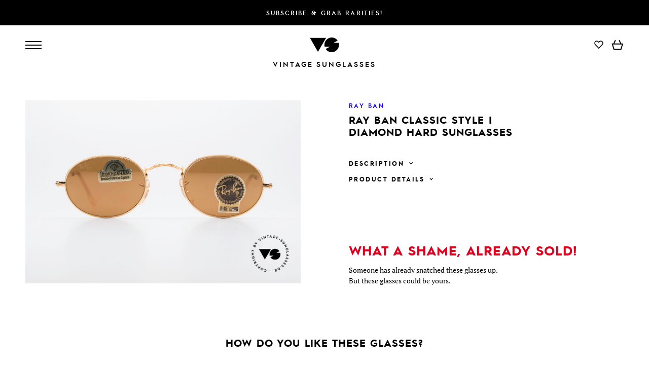

--- FILE ---
content_type: text/html
request_url: https://www.vintage-sunglasses-shop.com/eyewear/14404/ray-ban-classic-style-i-diamond-hard-sunglasses
body_size: 135518
content:
<!DOCTYPE html><html lang="en"><head><!-- Google tag (gtag.js) --><script async src="https://www.googletagmanager.com/gtag/js?id=G-V7XZERJCL6"></script><script>window.dataLayer = window.dataLayer || [];function gtag(){dataLayer.push(arguments);}gtag('js', new Date());gtag('config', 'G-V7XZERJCL6');</script><meta charset="utf-8">

		<meta name="keywords" content="" />
			<meta name="description" content="model of the old RAY-BAN 'Classic Collection'; oval vintage sunglasses; DIAMOND HARD lenses; best quality by Bausch&Lomb (B&L), 100% UV; unworn (like all our vintage RAY-BAN eyewear); NO retro sunglasses, but a rare old USA original; orig. B&L name: W1909, gold, DIAMOND HARD" />
			<meta name="language" content="en" />
			<meta name="robots" content="index,follow" />
			<meta name="copyright" content="VSA Fashion GmbH" />
			<meta name="viewport" content="width=device-width, initial-scale=1.0" />
			<title> Sunglasses Ray Ban Classic Style I Diamond Hard Sunglasses</title>
			<link rel="alternate" href="https://www.vintage-sunglasses.de/originalbrille/14404/ray-ban-classic-style-i-sonnenbrille-diamond-hard" hreflang="de" />
			<link rel="alternate" href="https://www.vintage-sunglasses-shop.com/eyewear/14404/ray-ban-classic-style-i-diamond-hard-sunglasses" hreflang="en" />
			<link rel="alternate" href="https://www.vintage-sunglasses-shop.com/eyewear/14404/ray-ban-classic-style-i-diamond-hard-sunglasses" hreflang="x-default" />
			<link rel="canonical" href="https://www.vintage-sunglasses-shop.com/eyewear/14404/ray-ban-classic-style-i-diamond-hard-sunglasses"  />
			<meta property="og:title" content=" Sunglasses Ray Ban Classic Style I Diamond Hard Sunglasses" />
			<meta property="og:description" content="model of the old RAY-BAN 'Classic Collection'; oval vintage sunglasses; DIAMOND HARD lenses; best quality by Bausch&Lomb (B&L), 100% UV; unworn (like all our vintage RAY-BAN eyewear); NO retro sunglasses, but a rare old USA original; orig. B&L name: W1909, gold, DIAMOND HARD" />
			<meta property="og:url" content="https://www.vintage-sunglasses-shop.com/eyewear/14404/ray-ban-classic-style-i-diamond-hard-sunglasses" />
			<meta property="og:locale" content="en_US" />
			<meta property="og:image" content="https://www.vintage-sunglasses-shop.com/media/products6/full/14404_16750_Ray-Ban-Classic-Style-I_Diamond-Hard-Sunglasses_Men_Women_Round_Sunglasses.jpg" />
			<meta property="og:image:secure_url" content="https://www.vintage-sunglasses-shop.com/media/products6/full/14404_16750_Ray-Ban-Classic-Style-I_Diamond-Hard-Sunglasses_Men_Women_Round_Sunglasses.jpg" />
	<link href="/modules/main/cache/css/product.tpl.css?rh=cdd3d115" type="text/css" rel="stylesheet" /><script type="application/javascript" src="/modules/main/cache/js/product.tpl.js?rh=cdd3d115" defer></script><script type="text/javascript">var HOST = 'https://www.vintage-sunglasses-shop.com/';var strCurrentLanguage = 'en';var messageSystem = null;var mqMediumdesktopWidth = window.matchMedia("(max-width: 1600px)");var mqTabletWidth = window.matchMedia("(max-width: 1400px)");var mqMobileWidth = window.matchMedia("(max-width: 900px)");var dictionaries = new Array();dictionaries['close'] = 'close';dictionaries['back'] = 'Back';</script></head><body class="language-en page-3 page--header-opaque page-header--start-color-black vs-frontend"><header class="header header--initial header--start-color-black"><a href="https://newsletter.vintage-sunglasses.de/en/newsletter-subscription" target="_blank" rel="noopener noreferrer" class="col-container col-container--cols-column col-container--cols-justify-center header__newsletter-promo"><div class="set-mirror set-mirror--wide col-container col-container--cols-fixed col-container--cols-vcenter">Subscribe & grab rarities!</div></a><div class="col-container col-container--cols-column col-container--cols-justify-center header__mainbar"><div class="set-mirror set-mirror--wide col-container col-container--cols-fixed col-container--cols-vcenter header__mainbar--inner"><div class="col col--4 col--mobile-3 col--nowrap col-container col-container--no-wrap col-container--cols-vcenter col-container--cols-justify-start"><div id="btn-nav-burgernav" class="col-container col-container--cols-column headernav__item headernav__button headernav__button-burger"><div class="headernav__button-bar"></div><div class="headernav__button-bar"></div><div class="headernav__button-bar"></div></div><nav class="headernav productnav"><a href="https://www.vintage-sunglasses-shop.com/novelties" title="New acquired vintage glasses of the last two weeks" class="headernav__item passive">New</a><a href="https://www.vintage-sunglasses-shop.com/vintage-glasses" title="Glasses" class="headernav__item passive">Glasses</a><a href="https://www.vintage-sunglasses-shop.com/vintage-sunglasses" title="Sunglasses" class="headernav__item passive">Sunglasses</a><div id="btn-nav-brands" class="headernav__item headernav__button headernav__button--dropdown">Brands<svg class="svg svg--arrow-down svg--fill"><use class="stroke fill" xlink:href="#svg-arrow-down" /></svg></div></nav></div><div class="col col--4 col--mobile-6 col--hcenter col--abs-container"><a href="https://www.vintage-sunglasses-shop.com/glasses-sunglasses-70s-80s-90s" title="To homepage" aria-label="To homepage"><svg class="svg svg--iconlogo-header header__logo header__iconlogo"><use class="fill" xlink:href="#svg-iconlogo" /></svg></a></div><div class="col col--4 col--mobile-3 col--nowrap col-container col-container--cols-vcenter col-container--cols-justify-end"><nav class="headernav servicenav servicenav--header"><div class="headernav__item headernav__button headernav__button--dropdown headernav__button--languagecontroller">en<svg class="svg svg--arrow-down"><use class="stroke fill" xlink:href="#svg-arrow-down" /></svg></div><div class="headernav__item headernav__button headernav__button--dropdown headernav__button--currencycontroller">EUR<svg class="svg svg--arrow-down"><use class="stroke fill" xlink:href="#svg-arrow-down" /></svg></div></nav><nav class="headernav actionnav actionnav--header col-container col-container--cols-vcenter"><div class="headernav__item headernav__button headernav__button--icon headernav__button--search"><svg class="svg svg--search"><use class="stroke" xlink:href="#svg-search" /></svg></div><div class="headernav__item headernav__button headernav__button--icon headernav__button--user"><svg class="svg svg--user svg--stroke"><use class="stroke" xlink:href="#svg-user" /></svg></div><a href="https://www.vintage-sunglasses-shop.com/wishlist" class="headernav__item headernav__button headernav__button--icon headernav__button--wishlist"><svg class="svg svg--wishlist svg--stroke"><use class="stroke" xlink:href="#svg-wishlist" /></svg><div class="headernav__button--icon-wishlist-number-products ">0</div></a>
<div class="headernav__item headernav__button headernav__button--icon headernav__button--cart" rel="nofollow"><svg class="svg svg--cart svg--stroke"><use class="stroke" xlink:href="#svg-cart" /></svg><div class="headernav__button--icon-cart-number-products ">0</div></div>
</nav></div></div><div class="col-container col-container--cols-justify-center col-container--cols-vcenter header__logo header__wordlogo"><a class="col-container col-container--cols-justify-center header__logo header__wordlogo-inner" href="https://www.vintage-sunglasses-shop.com/glasses-sunglasses-70s-80s-90s" title="To homepage" aria-label="To homepage">Vintage Sunglasses</a></div></div></header><script>gtag("event", "view_item", {currency: "EUR",value: 299,items: [{item_id: "RB-styleI-SB-6176",item_name: "Ray Ban Classic Style I",item_brand: "Ray Ban",item_category: "Metals",price: 299,item_variant: 'sold_out'}]});</script><script type="text/javascript">var modRewriteTitleList = 'glasses-sunglasses';</script><div class="col--mobile-only product-mobile-header"><div class="slider detailsslider"><div class="col-container col-container--cols-justify-start col-container--no-wrap slider__pane"><div class="sliderelement detailslider-item"><div class="sliderelement__trans-wrapper"><div class="sliderelement__width-wrapper detailslider-item__width-wrapper"><picture class="detailslider-item__image" data-img-zoom="https://www.vintage-sunglasses-shop.com/media/products6/tn-col8/14404_16749_Ray-Ban-Classic-Style-I_Diamond-Hard-Sunglasses_Men_Women_Round_Sunglasses.jpg"><source srcset="https://www.vintage-sunglasses-shop.com/media/products6/tn-mobile/14404_16749_Ray-Ban-Classic-Style-I_Diamond-Hard-Sunglasses_Men_Women_Round_Sunglasses.jpg 1x" media="all and (max-width: 430px)" type="image/jpeg"><source srcset="https://www.vintage-sunglasses-shop.com/media/products6/tn-lists/14404_16749_Ray-Ban-Classic-Style-I_Diamond-Hard-Sunglasses_Men_Women_Round_Sunglasses.jpg 1x" type="image/jpeg"><img src="https://www.vintage-sunglasses-shop.com/media/products6/tn-mobile/14404_16749_Ray-Ban-Classic-Style-I_Diamond-Hard-Sunglasses_Men_Women_Round_Sunglasses.jpg" alt="Ray Ban Classic Style I Diamond Hard Sunglasses, model of the old RAY-BAN 'Classic Collection', Made for Men and Women" title="Ray Ban Classic Style I Diamond Hard Sunglasses, model of the old RAY-BAN 'Classic Collection', Made for Men and Women"></picture></div></div></div><div class="sliderelement detailslider-item"><div class="sliderelement__trans-wrapper"><div class="sliderelement__width-wrapper detailslider-item__width-wrapper"><picture class="detailslider-item__image" data-img-zoom="https://www.vintage-sunglasses-shop.com/media/products6/tn-col8/14404_16750_Ray-Ban-Classic-Style-I_Diamond-Hard-Sunglasses_Men_Women_Round_Sunglasses.jpg"><source srcset="https://www.vintage-sunglasses-shop.com/media/products6/tn-mobile/14404_16750_Ray-Ban-Classic-Style-I_Diamond-Hard-Sunglasses_Men_Women_Round_Sunglasses.jpg 1x" media="all and (max-width: 430px)" type="image/jpeg"><source srcset="https://www.vintage-sunglasses-shop.com/media/products6/tn-lists/14404_16750_Ray-Ban-Classic-Style-I_Diamond-Hard-Sunglasses_Men_Women_Round_Sunglasses.jpg 1x" type="image/jpeg"><img src="https://www.vintage-sunglasses-shop.com/media/products6/tn-mobile/14404_16750_Ray-Ban-Classic-Style-I_Diamond-Hard-Sunglasses_Men_Women_Round_Sunglasses.jpg" alt="Ray Ban Classic Style I Diamond Hard Sunglasses, oval vintage sunglasses; DIAMOND HARD lenses, Made for Men and Women" title="Ray Ban Classic Style I Diamond Hard Sunglasses, oval vintage sunglasses; DIAMOND HARD lenses, Made for Men and Women"></picture></div></div></div><div class="sliderelement detailslider-item"><div class="sliderelement__trans-wrapper"><div class="sliderelement__width-wrapper detailslider-item__width-wrapper"><picture class="detailslider-item__image" data-img-zoom="https://www.vintage-sunglasses-shop.com/media/products6/tn-col8/14404_16751_Ray-Ban-Classic-Style-I_Diamond-Hard-Sunglasses_Men_Women_Round_Sunglasses.jpg"><source srcset="https://www.vintage-sunglasses-shop.com/media/products6/tn-mobile/14404_16751_Ray-Ban-Classic-Style-I_Diamond-Hard-Sunglasses_Men_Women_Round_Sunglasses.jpg 1x" media="all and (max-width: 430px)" type="image/jpeg"><source srcset="https://www.vintage-sunglasses-shop.com/media/products6/tn-lists/14404_16751_Ray-Ban-Classic-Style-I_Diamond-Hard-Sunglasses_Men_Women_Round_Sunglasses.jpg 1x" type="image/jpeg"><img src="https://www.vintage-sunglasses-shop.com/media/products6/tn-mobile/14404_16751_Ray-Ban-Classic-Style-I_Diamond-Hard-Sunglasses_Men_Women_Round_Sunglasses.jpg" alt="Ray Ban Classic Style I Diamond Hard Sunglasses, best quality by Bausch&amp;Lomb (B&amp;L), 100% UV, Made for Men and Women" title="Ray Ban Classic Style I Diamond Hard Sunglasses, best quality by Bausch&amp;Lomb (B&amp;L), 100% UV, Made for Men and Women"></picture></div></div></div><div class="sliderelement detailslider-item"><div class="sliderelement__trans-wrapper"><div class="sliderelement__width-wrapper detailslider-item__width-wrapper"><img class="detailslider-item__image" src="https://www.vintage-sunglasses-shop.com/modules/product/media/teaser-sizes.svg" alt="Size checked? The measurements are part of the item description." title="Size checked? The measurements are part of the item description." /></div></div></div><div class="sliderelement detailslider-item"><div class="sliderelement__trans-wrapper"><div class="sliderelement__width-wrapper detailslider-item__width-wrapper"><picture class="detailslider-item__image" data-img-zoom="https://www.vintage-sunglasses-shop.com/media/products6/tn-col8/14404_16752_Ray-Ban-Classic-Style-I_Diamond-Hard-Sunglasses_Men_Women_Round_Sunglasses.jpg"><source srcset="https://www.vintage-sunglasses-shop.com/media/products6/tn-mobile/14404_16752_Ray-Ban-Classic-Style-I_Diamond-Hard-Sunglasses_Men_Women_Round_Sunglasses.jpg 1x" media="all and (max-width: 430px)" type="image/jpeg"><source srcset="https://www.vintage-sunglasses-shop.com/media/products6/tn-lists/14404_16752_Ray-Ban-Classic-Style-I_Diamond-Hard-Sunglasses_Men_Women_Round_Sunglasses.jpg 1x" type="image/jpeg"><img src="https://www.vintage-sunglasses-shop.com/media/products6/tn-mobile/14404_16752_Ray-Ban-Classic-Style-I_Diamond-Hard-Sunglasses_Men_Women_Round_Sunglasses.jpg" alt="Ray Ban Classic Style I Diamond Hard Sunglasses, unworn (like all our vintage RAY-BAN eyewear), Made for Men and Women" title="Ray Ban Classic Style I Diamond Hard Sunglasses, unworn (like all our vintage RAY-BAN eyewear), Made for Men and Women"></picture></div></div></div><div class="sliderelement detailslider-item"><div class="sliderelement__trans-wrapper"><div class="sliderelement__width-wrapper detailslider-item__width-wrapper"><picture class="detailslider-item__image" data-img-zoom="https://www.vintage-sunglasses-shop.com/media/products6/tn-col8/14404_16753_Ray-Ban-Classic-Style-I_Diamond-Hard-Sunglasses_Men_Women_Round_Sunglasses.jpg"><source srcset="https://www.vintage-sunglasses-shop.com/media/products6/tn-mobile/14404_16753_Ray-Ban-Classic-Style-I_Diamond-Hard-Sunglasses_Men_Women_Round_Sunglasses.jpg 1x" media="all and (max-width: 430px)" type="image/jpeg"><source srcset="https://www.vintage-sunglasses-shop.com/media/products6/tn-lists/14404_16753_Ray-Ban-Classic-Style-I_Diamond-Hard-Sunglasses_Men_Women_Round_Sunglasses.jpg 1x" type="image/jpeg"><img src="https://www.vintage-sunglasses-shop.com/media/products6/tn-mobile/14404_16753_Ray-Ban-Classic-Style-I_Diamond-Hard-Sunglasses_Men_Women_Round_Sunglasses.jpg" alt="Ray Ban Classic Style I Diamond Hard Sunglasses, NO retro sunglasses, but a rare old USA original, Made for Men and Women" title="Ray Ban Classic Style I Diamond Hard Sunglasses, NO retro sunglasses, but a rare old USA original, Made for Men and Women"></picture></div></div></div><div class="sliderelement detailslider-item"><div class="sliderelement__trans-wrapper"><div class="sliderelement__width-wrapper detailslider-item__width-wrapper"><picture class="detailslider-item__image" data-img-zoom="https://www.vintage-sunglasses-shop.com/media/products6/tn-col8/14404_16754_Ray-Ban-Classic-Style-I_Diamond-Hard-Sunglasses_Men_Women_Round_Sunglasses.jpg"><source srcset="https://www.vintage-sunglasses-shop.com/media/products6/tn-mobile/14404_16754_Ray-Ban-Classic-Style-I_Diamond-Hard-Sunglasses_Men_Women_Round_Sunglasses.jpg 1x" media="all and (max-width: 430px)" type="image/jpeg"><source srcset="https://www.vintage-sunglasses-shop.com/media/products6/tn-lists/14404_16754_Ray-Ban-Classic-Style-I_Diamond-Hard-Sunglasses_Men_Women_Round_Sunglasses.jpg 1x" type="image/jpeg"><img src="https://www.vintage-sunglasses-shop.com/media/products6/tn-mobile/14404_16754_Ray-Ban-Classic-Style-I_Diamond-Hard-Sunglasses_Men_Women_Round_Sunglasses.jpg" alt="Ray Ban Classic Style I Diamond Hard Sunglasses, orig. B&amp;L name: W1909, gold, DIAMOND HARD, Made for Men and Women" title="Ray Ban Classic Style I Diamond Hard Sunglasses, orig. B&amp;L name: W1909, gold, DIAMOND HARD, Made for Men and Women"></picture></div></div></div></div></div></div><main class="main--margin-top main--margin-top__skip-mobile"><div class="set-mirror set-mirror--normal"><div class="col-container col-container--cols-fixed product-details product-details--sold-out"><div class="col col--8 col--tablet-6 col--mobile-12 col--mobile-hidden col--hcenter col--product-details "><div class="col--abs-container"><a href="https://www.vintage-sunglasses-shop.com/media/products6/full/14404_16750_Ray-Ban-Classic-Style-I_Diamond-Hard-Sunglasses_Men_Women_Round_Sunglasses.jpg" class="product-image" title="Ray Ban Classic Style I Diamond Hard Sunglasses, model of the old RAY-BAN 'Classic Collection', Made for Men and Women" data-cbox-img-attrs='{"title": "Ray Ban Classic Style I Diamond Hard Sunglasses, model of the old RAY-BAN 'Classic Collection', Made for Men and Women", "alt":"Ray Ban Classic Style I Diamond Hard Sunglasses, model of the old RAY-BAN 'Classic Collection', Made for Men and Women"}'><img src="https://www.vintage-sunglasses-shop.com/media/products6/tn-col8/14404_16750_Ray-Ban-Classic-Style-I_Diamond-Hard-Sunglasses_Men_Women_Round_Sunglasses.jpg" alt="Ray Ban Classic Style I Diamond Hard Sunglasses, model of the old RAY-BAN 'Classic Collection', Made for Men and Women" title="Ray Ban Classic Style I Diamond Hard Sunglasses, model of the old RAY-BAN 'Classic Collection', Made for Men and Women" loading="lazy" /></a></div></div><div class="col col--4 col--tablet-6 col--mobile-12 col-container col-container--cols-column col-container--cols-justify-start col--product-details product-data"><div class="product-data__brand"><a href="https://www.vintage-sunglasses-shop.com/glasses-sunglasses/Brands/Ray+Ban"><span>Ray Ban</span></a></div><h1 class="product-data__name product-data__name--normal-pos product-data__name--sold-out">Ray Ban Classic Style I<br />Diamond Hard Sunglasses</h1><div><div class="accordion-box"><h3 class="accordion-box__header accordion-box__header--frontend col-container col-container--cols-justify-start col-container--cols-vcenter product-data__text-header">Description<svg class="svg svg--arrow-down"><use xlink:href="#svg-arrow-down" /></svg></h3><div class="accordion-box__body accordion-box__body--frontend product-data__text-body"><ul><li>model of the old RAY-BAN 'Classic Collection'</li><li>oval vintage sunglasses; DIAMOND HARD lenses</li><li>best quality by Bausch&Lomb (B&L), 100% UV</li><li>unworn (like all our vintage RAY-BAN eyewear)</li><li>NO retro sunglasses, but a rare old USA original</li><li>orig. B&L name: W1909, gold, DIAMOND HARD</li></ul></div></div><div class="accordion-box"><h3 class="accordion-box__header accordion-box__header--frontend col-container col-container--cols-justify-start col-container--cols-vcenter product-data__text-header">Product Details<svg class="svg svg--arrow-down"><use xlink:href="#svg-arrow-down" /></svg></h3><div class="accordion-box__body accordion-box__body--frontend product-data__text-body"><table class="product-data__attributes"><tr><td>Made for</td><td>Men and Women</td></tr><tr><td>Color</td><td>gold</td></tr><tr><td>Made in</td><td>USA</td></tr><tr><td>Item No.</td><td>RB-styleI-SB-6176</td></tr></table><div class="product-frame"><div class="product-frame__col product-frame__col-front"><svg class="svg svg--frame-front"><use xlink:href="#svg-frame-5-front" /></svg><div class="product-frame__width">128 mm</div><div class="product-frame__height">38 mm</div></div><div class="product-frame__col product-frame__col-iron"><svg class="svg svg--frame-iron"><use xlink:href="#svg-frame-5-iron" /></svg><div class="product-frame__length">130 mm</div></div></div></div></div></div><div class="v-stack--align-bottom"><h2 class="product-data__not-available-head">What a shame, already sold!</h2><div class="product-data__not-available-body">Someone has already snatched these glasses up.<br />But these glasses could be yours.</div></div></div></div><h2 class="productlist-similar-header">How do you like these glasses?</h2><div class="productlist productlist--similar"><div class="productlist-item col col--4 col--tablet-6 col--mobile-12 col--hcenter"><a href="https://www.vintage-sunglasses-shop.com/eyewear/22583/ray-ban-outdoorsman-round-super-rare-round-version" title="Ray Ban Outdoorsman Round Super Rare Round Version Details"><!--				 --><div class="productlist-item__image"><picture><source srcset="https://www.vintage-sunglasses-shop.com/media/products6/tn-mobile/22583_78390_Ray-Ban-Outdoorsman-Round_Super-Rare-Round-Version_Men_Women_Round_Sunglasses.jpg 1x" media="all and (max-width: 430px)" type="image/jpeg"><source srcset="https://www.vintage-sunglasses-shop.com/media/products6/tn-lists/22583_78390_Ray-Ban-Outdoorsman-Round_Super-Rare-Round-Version_Men_Women_Round_Sunglasses.jpg 1x" type="image/jpeg"><img src="https://www.vintage-sunglasses-shop.com/media/products6/tn-mobile/22583_78390_Ray-Ban-Outdoorsman-Round_Super-Rare-Round-Version_Men_Women_Round_Sunglasses.jpg" alt="Ray Ban Outdoorsman Round Super Rare Round Version Details" title="Ray Ban Outdoorsman Round Super Rare Round Version Details" loading="lazy"></picture></div><div class="productlist-item__text"><div class="productlist-item__name">Ray Ban Outdoorsman Round</div><div class="productlist-item__price"><span content="399.00">399.00</span> <span content="EUR">EUR</span></div></div></a></div><div class="productlist-item col col--4 col--tablet-6 col--mobile-12 col--hcenter"><a href="https://www.vintage-sunglasses-shop.com/eyewear/19601/ray-ban-cheyenne-style-i-vintage-john-lennon-style" title="Ray Ban Cheyenne Style I Vintage John Lennon Style Details"><!--				 --><div class="productlist-item__image"><picture><source srcset="https://www.vintage-sunglasses-shop.com/media/products6/tn-mobile/19601_56163_Ray-Ban-Cheyenne-Style-I_Vintage-John-Lennon-Style_Men_Women_Round_Sunglasses.jpg 1x" media="all and (max-width: 430px)" type="image/jpeg"><source srcset="https://www.vintage-sunglasses-shop.com/media/products6/tn-lists/19601_56163_Ray-Ban-Cheyenne-Style-I_Vintage-John-Lennon-Style_Men_Women_Round_Sunglasses.jpg 1x" type="image/jpeg"><img src="https://www.vintage-sunglasses-shop.com/media/products6/tn-mobile/19601_56163_Ray-Ban-Cheyenne-Style-I_Vintage-John-Lennon-Style_Men_Women_Round_Sunglasses.jpg" alt="Ray Ban Cheyenne Style I Vintage John Lennon Style Details" title="Ray Ban Cheyenne Style I Vintage John Lennon Style Details" loading="lazy"></picture></div><div class="productlist-item__text"><div class="productlist-item__name">Ray Ban Cheyenne Style I</div><div class="productlist-item__price"><span content="399.00">399.00</span> <span content="EUR">EUR</span></div></div></a></div><div class="productlist-item col col--4 col--tablet-6 col--mobile-12 col--hcenter"><a href="https://www.vintage-sunglasses-shop.com/eyewear/21058/jean-paul-gaultier-57-0173-unique-dark-pink-lenses" title="Jean Paul Gaultier 57-0173 Unique Dark Pink Lenses Details"><!--				 --><div class="productlist-item__image"><picture><source srcset="https://www.vintage-sunglasses-shop.com/media/products6/tn-mobile/21058_67019_Jean-Paul-Gaultier-57-0173_Unique-Dark-Pink-Lenses_Men_Women_Round_Sunglasses.jpg 1x" media="all and (max-width: 430px)" type="image/jpeg"><source srcset="https://www.vintage-sunglasses-shop.com/media/products6/tn-lists/21058_67019_Jean-Paul-Gaultier-57-0173_Unique-Dark-Pink-Lenses_Men_Women_Round_Sunglasses.jpg 1x" type="image/jpeg"><img src="https://www.vintage-sunglasses-shop.com/media/products6/tn-mobile/21058_67019_Jean-Paul-Gaultier-57-0173_Unique-Dark-Pink-Lenses_Men_Women_Round_Sunglasses.jpg" alt="Jean Paul Gaultier 57-0173 Unique Dark Pink Lenses Details" title="Jean Paul Gaultier 57-0173 Unique Dark Pink Lenses Details" loading="lazy"></picture></div><div class="productlist-item__text"><div class="productlist-item__name">Jean Paul Gaultier 57-0173</div><div class="productlist-item__price"><span content="499.00">499.00</span> <span content="EUR">EUR</span></div></div></a></div><div class="productlist-item col col--4 col--tablet-6 col--mobile-12 col--hcenter"><a href="https://www.vintage-sunglasses-shop.com/eyewear/21380/thom-browne-tbx908-finest-panto-eyeglasses" title="Thom Browne TBX908 Finest Panto Eyeglasses Details"><!--				 --><div class="productlist-item__image"><picture><source srcset="https://www.vintage-sunglasses-shop.com/media/products6/tn-mobile/21380_69616_Thom-Browne-TBX908_Finest-Panto-Eyeglasses_Men_Round_Glasses.jpg 1x" media="all and (max-width: 430px)" type="image/jpeg"><source srcset="https://www.vintage-sunglasses-shop.com/media/products6/tn-lists/21380_69616_Thom-Browne-TBX908_Finest-Panto-Eyeglasses_Men_Round_Glasses.jpg 1x" type="image/jpeg"><img src="https://www.vintage-sunglasses-shop.com/media/products6/tn-mobile/21380_69616_Thom-Browne-TBX908_Finest-Panto-Eyeglasses_Men_Round_Glasses.jpg" alt="Thom Browne TBX908 Finest Panto Eyeglasses Details" title="Thom Browne TBX908 Finest Panto Eyeglasses Details" loading="lazy"></picture></div><div class="productlist-item__text"><div class="productlist-item__name">Thom Browne TBX908</div><div class="productlist-item__price"><span content="499.00">499.00</span> <span content="EUR">EUR</span></div></div></a></div><div class="productlist-item col col--4 col--tablet-6 col--mobile-12 col--hcenter"><a href="https://www.vintage-sunglasses-shop.com/eyewear/14727/cartier-saturne-s-small-oval-90s-luxury-frame" title="Cartier Saturne - S Small Oval 90's Luxury Frame Details"><!--				 --><div class="productlist-item__image"><picture><source srcset="https://www.vintage-sunglasses-shop.com/media/products6/tn-mobile/14727_18955_Cartier-Saturne_Small-Oval-90s-Luxury-Frame_Men_Women_Round_Glasses.jpg 1x" media="all and (max-width: 430px)" type="image/jpeg"><source srcset="https://www.vintage-sunglasses-shop.com/media/products6/tn-lists/14727_18955_Cartier-Saturne_Small-Oval-90s-Luxury-Frame_Men_Women_Round_Glasses.jpg 1x" type="image/jpeg"><img src="https://www.vintage-sunglasses-shop.com/media/products6/tn-mobile/14727_18955_Cartier-Saturne_Small-Oval-90s-Luxury-Frame_Men_Women_Round_Glasses.jpg" alt="Cartier Saturne - S Small Oval 90's Luxury Frame Details" title="Cartier Saturne - S Small Oval 90's Luxury Frame Details" loading="lazy"></picture></div><div class="productlist-item__text"><div class="productlist-item__name">Cartier Saturne - S</div><div class="productlist-item__price"><span content="799.00">799.00</span> <span content="EUR">EUR</span></div></div></a></div><div class="productlist-item col col--4 col--tablet-6 col--mobile-12 col--hcenter"><a href="https://www.vintage-sunglasses-shop.com/eyewear/20511/jean-paul-gaultier-57-1171-true-vintage-frame-1995" title="Jean Paul Gaultier 57-1171 True Vintage Frame 1995 Details"><!--				 --><div class="productlist-item__image"><picture><source srcset="https://www.vintage-sunglasses-shop.com/media/products6/tn-mobile/20511_63072_Jean-Paul-Gaultier-57-1171_True-Vintage-Frame-1995_Men_Women_Round_Sunglasses.jpg 1x" media="all and (max-width: 430px)" type="image/jpeg"><source srcset="https://www.vintage-sunglasses-shop.com/media/products6/tn-lists/20511_63072_Jean-Paul-Gaultier-57-1171_True-Vintage-Frame-1995_Men_Women_Round_Sunglasses.jpg 1x" type="image/jpeg"><img src="https://www.vintage-sunglasses-shop.com/media/products6/tn-mobile/20511_63072_Jean-Paul-Gaultier-57-1171_True-Vintage-Frame-1995_Men_Women_Round_Sunglasses.jpg" alt="Jean Paul Gaultier 57-1171 True Vintage Frame 1995 Details" title="Jean Paul Gaultier 57-1171 True Vintage Frame 1995 Details" loading="lazy"></picture></div><div class="productlist-item__text"><div class="productlist-item__name">Jean Paul Gaultier 57-1171</div><div class="productlist-item__price"><span content="349.00">349.00</span> <span content="EUR">EUR</span></div></div></a></div></div></div></main><footer class="mainfooter"><div class="col-container col-container--cols-column col-container--cols-justify-center"><div class="set-mirror set-mirror--wide col-container col-container--cols-fixed mainfooter__inner"><div class="col col--35 col--mobile-12 col--mobile-hcenter hr-bottom-mobile col-container col-container--cols-column"><div class="v-stack"><h4 class="footer-headline">The Vintage Original</h4><div class="footer-text">Since 2006, we are the first choice for vintage eyewear worldwide. Our expertise and integrity have since been highly valued by customers, business partners and professionals around the world.</div></div><div class="footer__social"><a href="https://www.instagram.com/vsa.fashion.berlin/" style="text-decoration: none;"><svg class="svg svg--instagram"><use xlink:href="#svg-instagram" /></svg></a><a href="https://www.pinterest.de/vintage_sunglasses/" style="text-decoration: none;"><svg class="svg svg--pinterest"><use xlink:href="#svg-pinterest" /></svg></a></div></div><div class="col col--25 col--mobile-12 col--mobile-hcenter"><h4 class="footer-headline">About us</h4><nav class="footernav"><a href="https://www.vintage-sunglasses-shop.com/about_us" title="About us" class="passive">About us</a><a href="https://www.vintage-sunglasses-shop.com/imprint" title="Imprint" class="passive">Imprint</a><a href="https://www.vintage-sunglasses-shop.com/dedication-to-vintage-glasses" title="Sourcing and refining your vintage glasses" class="passive">Origin of the glasses</a><a href="https://www.vintage-sunglasses-shop.com/site-map" title="Sitemap" class="passive">Sitemap</a><a href="https://www.vintage-sunglasses-shop.com/privacy" title="Data privacy policy" class="passive">Privacy policy</a></nav></div><div class="col col--25 col--mobile-12 col--mobile-hcenter hr-bottom-mobile"><h4 class="footer-headline">Ordering</h4><nav class="footernav"><nav class="footernav"><a href="https://www.vintage-sunglasses-shop.com/methods_of_payment" title="Methods of Payment" class="passive">Methods of Payment</a><a href="https://www.vintage-sunglasses-shop.com/terms_and_conditions" title="Terms & Conditions" class="passive">Terms & Conditions</a><a href="https://www.vintage-sunglasses-shop.com/return_policy" title="Return Policy" class="passive">Return Policy</a><a href="https://www.vintage-sunglasses-shop.com/frequently_asked_questions" title="Frequently asked questions (FAQ)" class="passive">FAQ</a><a href="https://www.vintage-sunglasses-shop.com/shipping_and_handling" title="Shipping & Handling" class="passive">Shipping & Handling</a></nav></nav></div><div class="col col--35 col--mobile-12 col--mobile-hcenter v-stack"><h4 class="footer-headline">Secure payment</h4><div class="iconlist"><svg class="svg svg--visa iconlist--icon"><use xlink:href="#svg-visa" /></svg><svg class="svg svg--mastercard-grey iconlist--icon"><use xlink:href="#svg-mastercard-grey" /></svg><svg class="svg svg--amexcard-grey iconlist--icon"><use xlink:href="#svg-amexcard-grey" /></svg></div><h4 class="footer-headline">International Shipping</h4><div class="iconlist"><svg class="svg svg--ups-grey iconlist--icon"><use xlink:href="#svg-ups-grey" /></svg></div></div><a class="col col--12 col-container col-container--cols-justify-center footer__logo" href="https://www.vintage-sunglasses-shop.com/glasses-sunglasses-70s-80s-90s" title="To homepage" aria-label="To homepage"><svg><use class="fill" xlink:href="#svg-wordlogo" /></svg></a></div></div></footer><section class="nav-overlay nav-overlay--top nav-overlay--burgernav col-container v-stack"><div class="set-mirror set-mirror--narrow col col--12 col-container col-container--cols-fixed"><div class="col col--4 col--mobile-12"><div class="nav--main-title">Vintage glasses</div><nav class="nav--main fade-in-container"><div class="nav--main__item-container nav--main__item-container-lvl1"><a href="https://www.vintage-sunglasses-shop.com/novelties" title="New acquired vintage glasses of the last two weeks" class="passive nav--main__item nav--main__item-lvl1">New</a></div><div class="nav--main__item-container nav--main__item-container-lvl1"><a href="https://www.vintage-sunglasses-shop.com/vintage-glasses" title="Glasses" class="passive nav--main__item nav--main__item-lvl1">Glasses</a></div><div class="nav--main__item-container nav--main__item-container-lvl1"><a href="https://www.vintage-sunglasses-shop.com/vintage-sunglasses" title="Sunglasses" class="passive nav--main__item nav--main__item-lvl1">Sunglasses</a></div><div class="nav--main__item-container nav--main__item-container-lvl1"><a href="https://www.vintage-sunglasses-shop.com/women-glasses" title="Women" class="passive nav--main__item nav--main__item-lvl1">Women</a></div><div class="nav--main__item-container nav--main__item-container-lvl1"><a href="https://www.vintage-sunglasses-shop.com/mens-glasses" title="Men" class="passive nav--main__item nav--main__item-lvl1">Men</a></div><div class="nav--main__item-container nav--main__item-container-lvl1"><a href="#nav-overlay_brands" title="Brands" class="passive nav--main__item nav--main__item-lvl1">Brands<svg class="svg svg--submenu-overlay"><use xlink:href="#svg-submenu-overlay" /></svg></a></div><div class="nav--main__item-container nav--main__item-container-lvl1"><a href="#nav-overlay_styles" title="Styles" class="passive nav--main__item nav--main__item-lvl1">Styles<svg class="svg svg--submenu-overlay"><use xlink:href="#svg-submenu-overlay" /></svg></a></div><div class="nav--main__item-container nav--main__item-container-lvl1"><a href="#nav-overlay_sizes" title="Sizes" class="passive nav--main__item nav--main__item-lvl1">Sizes<svg class="svg svg--submenu-overlay"><use xlink:href="#svg-submenu-overlay" /></svg></a></div><div class="nav--main__item-container nav--main__item-container-lvl1"><a href="#nav-overlay_decades" title="Decades" class="passive nav--main__item nav--main__item-lvl1">Decades<svg class="svg svg--submenu-overlay"><use xlink:href="#svg-submenu-overlay" /></svg></a></div><div class="nav--main__item-container nav--main__item-container-lvl1"><a href="#nav-overlay_colors" title="Colors" class="passive nav--main__item nav--main__item-lvl1">Colors<svg class="svg svg--submenu-overlay"><use xlink:href="#svg-submenu-overlay" /></svg></a></div></nav></div><div class="col col--4 col--mobile-12"><div class="nav--main-title">Information</div><nav class="nav--main fade-in-container"><div class="nav--main__item-container nav--main__item-container-lvl1"><a href="https://www.vintage-sunglasses-shop.com/dedication-to-vintage-glasses" title="Sourcing and refining your vintage glasses" class="passive nav--main__item nav--main__item-lvl1">Origin of the glasses</a></div><div class="nav--main__item-container nav--main__item-container-lvl1"><a href="https://www.vintage-sunglasses-shop.com/about_us" title="About us" class="passive nav--main__item nav--main__item-lvl1">About us</a></div><div class="nav--main__item-container nav--main__item-container-lvl1"><a href="https://www.vintage-sunglasses-shop.com/contact" title="Contact" class="passive nav--main__item nav--main__item-lvl1">Contact</a></div><div class="nav--main__item-container nav--main__item-container-lvl1"><a href="https://www.vintage-sunglasses-shop.com/celebrity_sunglasses" title="Celebrity Sunglasses: list of famous stars/glasses in film and showbiz" class="passive nav--main__item nav--main__item-lvl1">Celebrity-sunglasses</a></div><div class="nav--main__item-container nav--main__item-container-lvl1"><a href="https://www.vintage-sunglasses-shop.com/journal" title="Journal" class="passive nav--main__item nav--main__item-lvl1">Journal</a></div><div class="nav--main__item-container nav--main__item-container-lvl1"><a href="https://www.vintage-sunglasses-shop.com/customers_feedback" title="Customers feedback" class="passive nav--main__item nav--main__item-lvl1">Customers feedback</a></div></nav></div><div class="col col--4 col--mobile-12"><div class="nav--main-title">Ordering</div><nav class="nav--main fade-in-container"><div class="nav--main__item-container nav--main__item-container-lvl1 "><a href="#" title="Shopping Cart" class="passive headernav__button--cart nav--main__item nav--main__item-lvl1">Shopping Cart</a></div><div class="nav--main__item-container nav--main__item-container-lvl1 "><a href="#" title="Login" class="passive headernav__button--user nav--main__item nav--main__item-lvl1">Login</a></div><div class="nav--main__item-container nav--main__item-container-lvl1 "><a href="https://www.vintage-sunglasses-shop.com/frequently_asked_questions" title="Frequently asked questions (FAQ)" class="passive  nav--main__item nav--main__item-lvl1">FAQ</a></div><div class="nav--main__item-container nav--main__item-container-lvl1 "><a href="https://www.vintage-sunglasses-shop.com/shipping_and_handling" title="Shipping & Handling" class="passive  nav--main__item nav--main__item-lvl1">Shipping & Handling</a></div><div class="nav--main__item-container nav--main__item-container-lvl1 "><a href="https://www.vintage-sunglasses-shop.com/methods_of_payment" title="Methods of Payment" class="passive  nav--main__item nav--main__item-lvl1">Methods of Payment</a></div></nav></div></div><div class="set-mirror set-mirror--narrow nav--main-footer fade-in-footer"><nav><a href="https://www.vintage-sunglasses-shop.com/terms_and_conditions" title="Terms & Conditions" class="passive">Terms & Conditions</a><a href="https://www.vintage-sunglasses-shop.com/return_policy" title="Return Policy" class="passive">Return Policy</a><a href="https://www.vintage-sunglasses-shop.com/imprint" title="Imprint" class="passive">Imprint</a><a href="https://www.vintage-sunglasses-shop.com/privacy" title="Data privacy policy" class="passive">Privacy policy</a><a href="https://www.vintage-sunglasses-shop.com/site-map" title="Sitemap" class="passive">Sitemap</a></nav><div class="col--hcenter nav--main-footer__logo"><a href="https://www.vintage-sunglasses-shop.com/glasses-sunglasses-70s-80s-90s" title="To homepage" aria-label="To homepage"><svg class="svg svg--iconlogo-header header__iconlogo"><use xlink:href="#svg-iconlogo" /></svg></a><div class="nav--main-footer__logo-text">Vintage Sunglasses</div></div></div><div class="nav-overlay__close-container"></div><div class="col-container col-container--cols-justify-end col--nowrap servicenav-actionnav-container--overlay"><nav class="servicenav servicenav--overlay"><div class="headernav__item headernav__button headernav__button--dropdown headernav__button--languagecontroller">en<svg class="svg svg--arrow-down"><use class="stroke fill" xlink:href="#svg-arrow-down" /></svg></div><div class="headernav__item headernav__button headernav__button--dropdown headernav__button--currencycontroller">EUR<svg class="svg svg--arrow-down"><use class="stroke fill" xlink:href="#svg-arrow-down" /></svg></div></nav><nav class="actionnav actionnav--overlay col-container col-container--cols-vcenter"><div class="headernav__item headernav__button headernav__button--icon headernav__button--search"><svg class="svg svg--search"><use class="stroke" xlink:href="#svg-search" /></svg></div><div class="headernav__item headernav__button headernav__button--icon headernav__button--user"><svg class="svg svg--user svg--stroke"><use class="stroke" xlink:href="#svg-user" /></svg></div></nav></div></section><section class="info-overlay">
	<div class="info-overlay__content">content</div>
	<div class="info-overlay__btn-close"><svg class="svg svg--info-overlay-close"><use xlink:href="#svg-info-overlay-close" /></svg></div>
</section><div class="messages"></div><section class="nav-overlay nav-overlay--top nav-overlay--brands"><div class="nav-overlay--title">Our Brands</div><nav class="set-mirror set-mirror--normal col-container col-container--cols-fixed col-container--cols-hcenter fade-in-container"><div class="col col--2 col--mobile-6 v-stack col--hcenter overlay-teaser"><a href="https://www.vintage-sunglasses-shop.com/glasses-sunglasses/Brands/Alpina" title="Alpina" class="overlay-teaser__svg-link"><svg class="svg" style="max-width: 50%"><use xlink:href="#alpina" /></svg></a><a href="https://www.vintage-sunglasses-shop.com/glasses-sunglasses/Brands/Alpina" title="Alpina" class="overlay-teaser__number-products">80 glasses</a></div><div class="col col--2 col--mobile-6 v-stack col--hcenter overlay-teaser"><a href="https://www.vintage-sunglasses-shop.com/glasses-sunglasses/Brands/Boeing" title="Boeing" class="overlay-teaser__svg-link"><svg class="svg" style="max-width: 50%"><use xlink:href="#boeing" /></svg></a><a href="https://www.vintage-sunglasses-shop.com/glasses-sunglasses/Brands/Boeing" title="Boeing" class="overlay-teaser__number-products">6 glasses</a></div><div class="col col--2 col--mobile-6 v-stack col--hcenter overlay-teaser"><a href="https://www.vintage-sunglasses-shop.com/glasses-sunglasses/Brands/Bugatti" title="Bugatti" class="overlay-teaser__svg-link"><svg class="svg" style="max-width: 50%"><use xlink:href="#bugatti" /></svg></a><a href="https://www.vintage-sunglasses-shop.com/glasses-sunglasses/Brands/Bugatti" title="Bugatti" class="overlay-teaser__number-products">63 glasses</a></div><div class="col col--2 col--mobile-6 v-stack col--hcenter overlay-teaser"><a href="https://www.vintage-sunglasses-shop.com/glasses-sunglasses/Brands/Carrera" title="Carrera" class="overlay-teaser__svg-link"><svg class="svg" style="max-width: 50%"><use xlink:href="#carrera" /></svg></a><a href="https://www.vintage-sunglasses-shop.com/glasses-sunglasses/Brands/Carrera" title="Carrera" class="overlay-teaser__number-products">22 glasses</a></div><div class="col col--2 col--mobile-6 v-stack col--hcenter overlay-teaser"><a href="https://www.vintage-sunglasses-shop.com/glasses-sunglasses/Brands/Cartier" title="Cartier" class="overlay-teaser__svg-link"><svg class="svg" style="max-width: 50%"><use xlink:href="#cartier" /></svg></a><a href="https://www.vintage-sunglasses-shop.com/glasses-sunglasses/Brands/Cartier" title="Cartier" class="overlay-teaser__number-products">226 glasses</a></div><div class="col col--2 col--mobile-6 v-stack col--hcenter overlay-teaser"><a href="https://www.vintage-sunglasses-shop.com/glasses-sunglasses/Brands/Casanova" title="Casanova" class="overlay-teaser__svg-link"><svg class="svg" style="max-width: 80%"><use xlink:href="#casanova" /></svg></a><a href="https://www.vintage-sunglasses-shop.com/glasses-sunglasses/Brands/Casanova" title="Casanova" class="overlay-teaser__number-products">113 glasses</a></div><div class="col col--2 col--mobile-6 v-stack col--hcenter overlay-teaser"><a href="https://www.vintage-sunglasses-shop.com/glasses-sunglasses/Brands/Cazal" title="Cazal" class="overlay-teaser__svg-link"><svg class="svg" style="max-width: 50%"><use xlink:href="#cazal" /></svg></a><a href="https://www.vintage-sunglasses-shop.com/glasses-sunglasses/Brands/Cazal" title="Cazal" class="overlay-teaser__number-products">103 glasses</a></div><div class="col col--2 col--mobile-6 v-stack col--hcenter overlay-teaser"><a href="https://www.vintage-sunglasses-shop.com/original-christian-roth-glasses" title="Christian Roth" class="overlay-teaser__svg-link"><svg class="svg" style="max-width: 75%"><use xlink:href="#christian_roth" /></svg></a><a href="https://www.vintage-sunglasses-shop.com/original-christian-roth-glasses" title="Christian Roth" class="overlay-teaser__number-products">72 glasses</a></div><div class="col col--2 col--mobile-6 v-stack col--hcenter overlay-teaser"><a href="https://www.vintage-sunglasses-shop.com/original-glasses-brands-chrome-hearts" title="Chrome Hearts" class="overlay-teaser__svg-link"><svg class="svg" style="max-width: 100%"><use xlink:href="#chromehearts" /></svg></a><a href="https://www.vintage-sunglasses-shop.com/original-glasses-brands-chrome-hearts" title="Chrome Hearts" class="overlay-teaser__number-products">58 glasses</a></div><div class="col col--2 col--mobile-6 v-stack col--hcenter overlay-teaser"><a href="https://www.vintage-sunglasses-shop.com/glasses-sunglasses/Brands/Dior" title="Dior" class="overlay-teaser__svg-link"><svg class="svg" style="max-width: 40%"><use xlink:href="#dior" /></svg></a><a href="https://www.vintage-sunglasses-shop.com/glasses-sunglasses/Brands/Dior" title="Dior" class="overlay-teaser__number-products">34 glasses</a></div><div class="col col--2 col--mobile-6 v-stack col--hcenter overlay-teaser"><a href="https://www.vintage-sunglasses-shop.com/original-glasses-brands-dita" title="Dita" class="overlay-teaser__svg-link"><svg class="svg" style="max-width: 50%"><use xlink:href="#dita" /></svg></a><a href="https://www.vintage-sunglasses-shop.com/original-glasses-brands-dita" title="Dita" class="overlay-teaser__number-products">49 glasses</a></div><div class="col col--2 col--mobile-6 v-stack col--hcenter overlay-teaser"><a href="https://www.vintage-sunglasses-shop.com/glasses-sunglasses/Brands/Dunhill" title="Dunhill" class="overlay-teaser__svg-link"><svg class="svg" style="max-width: 35%"><use xlink:href="#dunhill" /></svg></a><a href="https://www.vintage-sunglasses-shop.com/glasses-sunglasses/Brands/Dunhill" title="Dunhill" class="overlay-teaser__number-products">15 glasses</a></div><div class="col col--2 col--mobile-6 v-stack col--hcenter overlay-teaser"><a href="https://www.vintage-sunglasses-shop.com/glasses-sunglasses/Brands/Fred" title="Fred" class="overlay-teaser__svg-link"><svg class="svg" style="max-width: 40%"><use xlink:href="#fred" /></svg></a><a href="https://www.vintage-sunglasses-shop.com/glasses-sunglasses/Brands/Fred" title="Fred" class="overlay-teaser__number-products">40 glasses</a></div><div class="col col--2 col--mobile-6 v-stack col--hcenter overlay-teaser"><a href="https://www.vintage-sunglasses-shop.com/glasses-sunglasses/Brands/Giorgio+Armani" title="Giorgio Armani" class="overlay-teaser__svg-link"><svg class="svg" style="max-width: 60%"><use xlink:href="#armani" /></svg></a><a href="https://www.vintage-sunglasses-shop.com/glasses-sunglasses/Brands/Giorgio+Armani" title="Giorgio Armani" class="overlay-teaser__number-products">75 glasses</a></div><div class="col col--2 col--mobile-6 v-stack col--hcenter overlay-teaser"><a href="https://www.vintage-sunglasses-shop.com/glasses-sunglasses/Brands/Götti" title="Götti" class="overlay-teaser__svg-link"><svg class="svg" style="max-width: 40%"><use xlink:href="#goetti" /></svg></a><a href="https://www.vintage-sunglasses-shop.com/glasses-sunglasses/Brands/Götti" title="Götti" class="overlay-teaser__number-products">59 glasses</a></div><div class="col col--2 col--mobile-6 v-stack col--hcenter overlay-teaser"><a href="https://www.vintage-sunglasses-shop.com/glasses-sunglasses/Brands/Jacques+Marie+Mage" title="Jacques Marie Mage" class="overlay-teaser__svg-link"><svg class="svg" style="max-width: 80%"><use xlink:href="#jacques_marie_mage" /></svg></a><a href="https://www.vintage-sunglasses-shop.com/glasses-sunglasses/Brands/Jacques+Marie+Mage" title="Jacques Marie Mage" class="overlay-teaser__number-products">52 glasses</a></div><div class="col col--2 col--mobile-6 v-stack col--hcenter overlay-teaser"><a href="https://www.vintage-sunglasses-shop.com/glasses-sunglasses/Brands/Jean+Paul+Gaultier" title="Jean Paul Gaultier" class="overlay-teaser__svg-link"><svg class="svg" style="max-width: 50%"><use xlink:href="#jean_paul_gaultier" /></svg></a><a href="https://www.vintage-sunglasses-shop.com/glasses-sunglasses/Brands/Jean+Paul+Gaultier" title="Jean Paul Gaultier" class="overlay-teaser__number-products">215 glasses</a><a href="#nav-overlay_categories-59" title="Choose category" class="overlay-teaser__subitems">Choose category</a></div><div class="col col--2 col--mobile-6 v-stack col--hcenter overlay-teaser"><a href="https://www.vintage-sunglasses-shop.com/glasses-sunglasses/Brands/JF+Rey" title="JF Rey" class="overlay-teaser__svg-link"><svg class="svg" style="max-width: 30%"><use xlink:href="#jf_rey" /></svg></a><a href="https://www.vintage-sunglasses-shop.com/glasses-sunglasses/Brands/JF+Rey" title="JF Rey" class="overlay-teaser__number-products">47 glasses</a></div><div class="col col--2 col--mobile-6 v-stack col--hcenter overlay-teaser"><a href="https://www.vintage-sunglasses-shop.com/glasses-John-Lennon-Collection" title="John Lennon Collection" class="overlay-teaser__svg-link"><svg class="svg" style="max-width: 80%"><use xlink:href="#john-lennon" /></svg></a><a href="https://www.vintage-sunglasses-shop.com/glasses-John-Lennon-Collection" title="John Lennon Collection" class="overlay-teaser__number-products">7 glasses</a></div><div class="col col--2 col--mobile-6 v-stack col--hcenter overlay-teaser"><a href="https://www.vintage-sunglasses-shop.com/glasses-sunglasses/Brands/Lindberg" title="Lindberg" class="overlay-teaser__svg-link"><svg class="svg" style="max-width: 90%"><use xlink:href="#lindberg" /></svg></a><a href="https://www.vintage-sunglasses-shop.com/glasses-sunglasses/Brands/Lindberg" title="Lindberg" class="overlay-teaser__number-products">103 glasses</a></div><div class="col col--2 col--mobile-6 v-stack col--hcenter overlay-teaser"><a href="https://www.vintage-sunglasses-shop.com/lunor-glasses" title="Lunor" class="overlay-teaser__svg-link"><svg class="svg" style="max-width: 60%"><use xlink:href="#lunor" /></svg></a><a href="https://www.vintage-sunglasses-shop.com/lunor-glasses" title="Lunor" class="overlay-teaser__number-products">125 glasses</a><a href="#nav-overlay_categories-72" title="Choose category" class="overlay-teaser__subitems">Choose category</a></div><div class="col col--2 col--mobile-6 v-stack col--hcenter overlay-teaser"><a href="https://www.vintage-sunglasses-shop.com/glasses-sunglasses/Brands/Machiavelli" title="Machiavelli" class="overlay-teaser__svg-link"><svg class="svg" style="max-width: 70%"><use xlink:href="#machiavelli" /></svg></a><a href="https://www.vintage-sunglasses-shop.com/glasses-sunglasses/Brands/Machiavelli" title="Machiavelli" class="overlay-teaser__number-products">19 glasses</a></div><div class="col col--2 col--mobile-6 v-stack col--hcenter overlay-teaser"><a href="https://www.vintage-sunglasses-shop.com/glasses-sunglasses/Brands/Metzler" title="Metzler" class="overlay-teaser__svg-link"><svg class="svg" style="max-width: 55%"><use xlink:href="#metzler" /></svg></a><a href="https://www.vintage-sunglasses-shop.com/glasses-sunglasses/Brands/Metzler" title="Metzler" class="overlay-teaser__number-products">15 glasses</a></div><div class="col col--2 col--mobile-6 v-stack col--hcenter overlay-teaser"><a href="https://www.vintage-sunglasses-shop.com/glasses-sunglasses/Brands/Mykita" title="Mykita" class="overlay-teaser__svg-link"><svg class="svg" style="max-width: 50%"><use xlink:href="#mykita" /></svg></a><a href="https://www.vintage-sunglasses-shop.com/glasses-sunglasses/Brands/Mykita" title="Mykita" class="overlay-teaser__number-products">337 glasses</a></div><div class="col col--2 col--mobile-6 v-stack col--hcenter overlay-teaser"><a href="https://www.vintage-sunglasses-shop.com/glasses-sunglasses/Brands/Neostyle" title="Neostyle" class="overlay-teaser__svg-link"><svg class="svg" style="max-width: 80%"><use xlink:href="#neostyle" /></svg></a><a href="https://www.vintage-sunglasses-shop.com/glasses-sunglasses/Brands/Neostyle" title="Neostyle" class="overlay-teaser__number-products">14 glasses</a></div><div class="col col--2 col--mobile-6 v-stack col--hcenter overlay-teaser"><a href="https://www.vintage-sunglasses-shop.com/glasses-sunglasses/Brands/Newcomers" title="Newcomers" class="overlay-teaser__svg-link"><svg class="svg" style="max-width: 30%"><use xlink:href="#newcomers" /></svg></a><a href="https://www.vintage-sunglasses-shop.com/glasses-sunglasses/Brands/Newcomers" title="Newcomers" class="overlay-teaser__number-products">80 glasses</a></div><div class="col col--2 col--mobile-6 v-stack col--hcenter overlay-teaser"><a href="https://www.vintage-sunglasses-shop.com/glasses-sunglasses/Brands/Oliver+Peoples" title="Oliver Peoples" class="overlay-teaser__svg-link"><svg class="svg" style="max-width: 80%"><use xlink:href="#oliver_peoples" /></svg></a><a href="https://www.vintage-sunglasses-shop.com/glasses-sunglasses/Brands/Oliver+Peoples" title="Oliver Peoples" class="overlay-teaser__number-products">22 glasses</a></div><div class="col col--2 col--mobile-6 v-stack col--hcenter overlay-teaser"><a href="https://www.vintage-sunglasses-shop.com/glasses-sunglasses/Brands/Porsche" title="Porsche" class="overlay-teaser__svg-link"><svg class="svg" style="max-width: 70%"><use xlink:href="#porsche" /></svg></a><a href="https://www.vintage-sunglasses-shop.com/glasses-sunglasses/Brands/Porsche" title="Porsche" class="overlay-teaser__number-products">55 glasses</a></div><div class="col col--2 col--mobile-6 v-stack col--hcenter overlay-teaser"><a href="https://www.vintage-sunglasses-shop.com/glasses-sunglasses/Brands/Ray+Ban" title="Ray Ban" class="overlay-teaser__svg-link"><svg class="svg" style="max-width: 50%"><use xlink:href="#rayban" /></svg></a><a href="https://www.vintage-sunglasses-shop.com/glasses-sunglasses/Brands/Ray+Ban" title="Ray Ban" class="overlay-teaser__number-products">61 glasses</a></div><div class="col col--2 col--mobile-6 v-stack col--hcenter overlay-teaser"><a href="https://www.vintage-sunglasses-shop.com/glasses-sunglasses/Brands/Tag+Heuer" title="Tag Heuer" class="overlay-teaser__svg-link"><svg class="svg" style="max-width: 35%"><use xlink:href="#tag_heuer" /></svg></a><a href="https://www.vintage-sunglasses-shop.com/glasses-sunglasses/Brands/Tag+Heuer" title="Tag Heuer" class="overlay-teaser__number-products">25 glasses</a></div><div class="col col--2 col--mobile-6 v-stack col--hcenter overlay-teaser"><a href="https://www.vintage-sunglasses-shop.com/glasses-sunglasses/Brands/Theo" title="Theo" class="overlay-teaser__svg-link"><svg class="svg" style="max-width: 40%"><use xlink:href="#theo" /></svg></a><a href="https://www.vintage-sunglasses-shop.com/glasses-sunglasses/Brands/Theo" title="Theo" class="overlay-teaser__number-products">54 glasses</a></div><div class="col col--2 col--mobile-6 v-stack col--hcenter overlay-teaser"><a href="https://www.vintage-sunglasses-shop.com/glasses-sunglasses/Brands/Thom+Browne" title="Thom Browne" class="overlay-teaser__svg-link"><svg class="svg" style="max-width: 80%"><use xlink:href="#thombrowne" /></svg></a><a href="https://www.vintage-sunglasses-shop.com/glasses-sunglasses/Brands/Thom+Browne" title="Thom Browne" class="overlay-teaser__number-products">31 glasses</a></div><div class="col col--2 col--mobile-6 v-stack col--hcenter overlay-teaser"><a href="https://www.vintage-sunglasses-shop.com/glasses-sunglasses/Brands/Insider+Brands" title="Insider Brands" class="overlay-teaser__svg-link"><svg class="svg" style="max-width: 55%"><use xlink:href="#other_brands" /></svg></a><a href="https://www.vintage-sunglasses-shop.com/glasses-sunglasses/Brands/Insider+Brands" title="Insider Brands" class="overlay-teaser__number-products">112 glasses</a><a href="#nav-overlay_categories-35" title="Choose category" class="overlay-teaser__subitems">Choose category</a></div></nav><div class="nav-overlay__close-container"></div></section>

<script>
	
	var arrCategoryOverlays = new Array();

</script>

<script>
	
	arrCategoryOverlays['categories-59'] = '.nav-overlay--categories-59';

</script>

<section class="nav-overlay nav-overlay--top nav-overlay--categories-59">
	<div class="nav-overlay--overhead">Jean Paul Gaultier</div>
	<div class="nav-overlay--title">categories</div>
	<nav class="set-mirror set-mirror--normal col-container col-container--cols-nospacing col-container--cols-hcenter fade-in-container">
					<div class="col col--3 col--mobile-6 v-stack col--hcenter overlay-teaser">
				<a href="https://www.vintage-sunglasses-shop.com/glasses-sunglasses/categories/Gaultier+55" title="Gaultier 55" class="overlay-teaser__title">Gaultier 55</a>
				<a href="https://www.vintage-sunglasses-shop.com/glasses-sunglasses/categories/Gaultier+55" title="Gaultier 55" class="overlay-teaser__number-products">59 glasses</a>
			</div>
					<div class="col col--3 col--mobile-6 v-stack col--hcenter overlay-teaser">
				<a href="https://www.vintage-sunglasses-shop.com/glasses-sunglasses/categories/Gaultier+56" title="Gaultier 56" class="overlay-teaser__title">Gaultier 56</a>
				<a href="https://www.vintage-sunglasses-shop.com/glasses-sunglasses/categories/Gaultier+56" title="Gaultier 56" class="overlay-teaser__number-products">55 glasses</a>
			</div>
					<div class="col col--3 col--mobile-6 v-stack col--hcenter overlay-teaser">
				<a href="https://www.vintage-sunglasses-shop.com/glasses-sunglasses/categories/Gaultier+57" title="Gaultier 57" class="overlay-teaser__title">Gaultier 57</a>
				<a href="https://www.vintage-sunglasses-shop.com/glasses-sunglasses/categories/Gaultier+57" title="Gaultier 57" class="overlay-teaser__number-products">64 glasses</a>
			</div>
					<div class="col col--3 col--mobile-6 v-stack col--hcenter overlay-teaser">
				<a href="https://www.vintage-sunglasses-shop.com/glasses-sunglasses/categories/Gaultier+58" title="Gaultier 58" class="overlay-teaser__title">Gaultier 58</a>
				<a href="https://www.vintage-sunglasses-shop.com/glasses-sunglasses/categories/Gaultier+58" title="Gaultier 58" class="overlay-teaser__number-products">37 glasses</a>
			</div>
		
	</nav>
	<div class="nav-overlay__close-container"></div>
</section>
<script>
	
	arrCategoryOverlays['categories-72'] = '.nav-overlay--categories-72';

</script>

<section class="nav-overlay nav-overlay--top nav-overlay--categories-72">
	<div class="nav-overlay--overhead">Lunor</div>
	<div class="nav-overlay--title">categories</div>
	<nav class="set-mirror set-mirror--normal col-container col-container--cols-nospacing col-container--cols-hcenter fade-in-container">
					<div class="col col--3 col--mobile-6 v-stack col--hcenter overlay-teaser">
				<a href="https://www.vintage-sunglasses-shop.com/glasses-sunglasses/categories/Lunor+Classics" title="Lunor Classics" class="overlay-teaser__title">Lunor Classics</a>
				<a href="https://www.vintage-sunglasses-shop.com/glasses-sunglasses/categories/Lunor+Classics" title="Lunor Classics" class="overlay-teaser__number-products">80 glasses</a>
			</div>
					<div class="col col--3 col--mobile-6 v-stack col--hcenter overlay-teaser">
				<a href="https://www.vintage-sunglasses-shop.com/glasses-sunglasses/categories/Lunor+Telescope" title="Lunor Telescope" class="overlay-teaser__title">Lunor Telescope</a>
				<a href="https://www.vintage-sunglasses-shop.com/glasses-sunglasses/categories/Lunor+Telescope" title="Lunor Telescope" class="overlay-teaser__number-products">35 glasses</a>
			</div>
					<div class="col col--3 col--mobile-6 v-stack col--hcenter overlay-teaser">
				<a href="https://www.vintage-sunglasses-shop.com/glasses-sunglasses/categories/Lunor+wooden+cases" title="Lunor wooden cases" class="overlay-teaser__title">Lunor wooden cases</a>
				<a href="https://www.vintage-sunglasses-shop.com/glasses-sunglasses/categories/Lunor+wooden+cases" title="Lunor wooden cases" class="overlay-teaser__number-products">10 glasses</a>
			</div>
		
	</nav>
	<div class="nav-overlay__close-container"></div>
</section>
<script>
	
	arrCategoryOverlays['categories-35'] = '.nav-overlay--categories-35';

</script>

<section class="nav-overlay nav-overlay--top nav-overlay--categories-35">
	<div class="nav-overlay--overhead">Insider Brands</div>
	<div class="nav-overlay--title">categories</div>
	<nav class="set-mirror set-mirror--normal col-container col-container--cols-nospacing col-container--cols-hcenter fade-in-container">
					<div class="col col--3 col--mobile-6 v-stack col--hcenter overlay-teaser">
				<a href="https://www.vintage-sunglasses-shop.com/glasses-sunglasses/categories/Aigner" title="Aigner" class="overlay-teaser__title">Aigner</a>
				<a href="https://www.vintage-sunglasses-shop.com/glasses-sunglasses/categories/Aigner" title="Aigner" class="overlay-teaser__number-products">3 glasses</a>
			</div>
					<div class="col col--3 col--mobile-6 v-stack col--hcenter overlay-teaser">
				<a href="https://www.vintage-sunglasses-shop.com/glasses-sunglasses/categories/Aston+Martin" title="Aston Martin" class="overlay-teaser__title">Aston Martin</a>
				<a href="https://www.vintage-sunglasses-shop.com/glasses-sunglasses/categories/Aston+Martin" title="Aston Martin" class="overlay-teaser__number-products">7 glasses</a>
			</div>
					<div class="col col--3 col--mobile-6 v-stack col--hcenter overlay-teaser">
				<a href="https://www.vintage-sunglasses-shop.com/glasses-sunglasses/categories/Colani" title="Colani" class="overlay-teaser__title">Colani</a>
				<a href="https://www.vintage-sunglasses-shop.com/glasses-sunglasses/categories/Colani" title="Colani" class="overlay-teaser__number-products">8 glasses</a>
			</div>
					<div class="col col--3 col--mobile-6 v-stack col--hcenter overlay-teaser">
				<a href="https://www.vintage-sunglasses-shop.com/glasses-sunglasses/categories/Insiders" title="Insiders" class="overlay-teaser__title">Insiders</a>
				<a href="https://www.vintage-sunglasses-shop.com/glasses-sunglasses/categories/Insiders" title="Insiders" class="overlay-teaser__number-products">89 glasses</a>
			</div>
					<div class="col col--3 col--mobile-6 v-stack col--hcenter overlay-teaser">
				<a href="https://www.vintage-sunglasses-shop.com/glasses-sunglasses/categories/ProDesign" title="ProDesign" class="overlay-teaser__title">ProDesign</a>
				<a href="https://www.vintage-sunglasses-shop.com/glasses-sunglasses/categories/ProDesign" title="ProDesign" class="overlay-teaser__number-products">5 glasses</a>
			</div>
		
	</nav>
	<div class="nav-overlay__close-container"></div>
</section>

<section class="nav-overlay nav-overlay--top nav-overlay--styles"><div class="nav-overlay--title">Styles</div><nav class="set-mirror set-mirror--normal col-container col-container--cols-fixed col-container--cols-hcenter fade-in-container"><div class="col col--2 col--mobile-6 v-stack col--hcenter overlay-teaser"><a href="https://www.vintage-sunglasses-shop.com/glasses-sunglasses/Styles/Round" title="round" class="overlay-teaser__svg-link"><svg class="svg" style="max-width: 80%"><use xlink:href="#round" /></svg></a><a href="https://www.vintage-sunglasses-shop.com/glasses-sunglasses/Styles/Round" title="round" class="overlay-teaser__label">Round</a><a href="https://www.vintage-sunglasses-shop.com/glasses-sunglasses/Styles/Round" title="round" class="overlay-teaser__number-products">943 glasses</a></div><div class="col col--2 col--mobile-6 v-stack col--hcenter overlay-teaser"><a href="https://www.vintage-sunglasses-shop.com/glasses-sunglasses/Styles/Square" title="angled" class="overlay-teaser__svg-link"><svg class="svg" style="max-width: 80%"><use xlink:href="#rectangle" /></svg></a><a href="https://www.vintage-sunglasses-shop.com/glasses-sunglasses/Styles/Square" title="angled" class="overlay-teaser__label">Square</a><a href="https://www.vintage-sunglasses-shop.com/glasses-sunglasses/Styles/Square" title="angled" class="overlay-teaser__number-products">688 glasses</a></div><div class="col col--2 col--mobile-6 v-stack col--hcenter overlay-teaser"><a href="https://www.vintage-sunglasses-shop.com/glasses-sunglasses/Styles/Aviator" title="aviator" class="overlay-teaser__svg-link"><svg class="svg" style="max-width: 80%"><use xlink:href="#aviator" /></svg></a><a href="https://www.vintage-sunglasses-shop.com/glasses-sunglasses/Styles/Aviator" title="aviator" class="overlay-teaser__label">Aviator</a><a href="https://www.vintage-sunglasses-shop.com/glasses-sunglasses/Styles/Aviator" title="aviator" class="overlay-teaser__number-products">397 glasses</a></div><div class="col col--2 col--mobile-6 v-stack col--hcenter overlay-teaser"><a href="https://www.vintage-sunglasses-shop.com/glasses-sunglasses/Styles/Oversized" title="oversized" class="overlay-teaser__svg-link"><svg class="svg" style="max-width: 80%"><use xlink:href="#oversized" /></svg></a><a href="https://www.vintage-sunglasses-shop.com/glasses-sunglasses/Styles/Oversized" title="oversized" class="overlay-teaser__label">Oversized</a><a href="https://www.vintage-sunglasses-shop.com/glasses-sunglasses/Styles/Oversized" title="oversized" class="overlay-teaser__number-products">187 glasses</a></div><div class="col col--2 col--mobile-6 v-stack col--hcenter overlay-teaser"><a href="https://www.vintage-sunglasses-shop.com/glasses-sunglasses/Styles/Shades" title="shades" class="overlay-teaser__svg-link"><svg class="svg" style="max-width: 80%"><use xlink:href="#shades" /></svg></a><a href="https://www.vintage-sunglasses-shop.com/glasses-sunglasses/Styles/Shades" title="shades" class="overlay-teaser__label">Shades</a><a href="https://www.vintage-sunglasses-shop.com/glasses-sunglasses/Styles/Shades" title="shades" class="overlay-teaser__number-products">25 glasses</a></div><div class="col col--2 col--mobile-6 v-stack col--hcenter overlay-teaser"><a href="https://www.vintage-sunglasses-shop.com/glasses-sunglasses/Styles/Classic" title="klassisch" class="overlay-teaser__svg-link"><svg class="svg" style="max-width: 80%"><use xlink:href="#classic" /></svg></a><a href="https://www.vintage-sunglasses-shop.com/glasses-sunglasses/Styles/Classic" title="klassisch" class="overlay-teaser__label">Classic</a><a href="https://www.vintage-sunglasses-shop.com/glasses-sunglasses/Styles/Classic" title="klassisch" class="overlay-teaser__number-products">883 glasses</a></div><div class="col col--2 col--mobile-6 v-stack col--hcenter overlay-teaser"><a href="https://www.vintage-sunglasses-shop.com/glasses-sunglasses/Styles/Sporty" title="sporty" class="overlay-teaser__svg-link"><svg class="svg" style="max-width: 80%"><use xlink:href="#sporty" /></svg></a><a href="https://www.vintage-sunglasses-shop.com/glasses-sunglasses/Styles/Sporty" title="sporty" class="overlay-teaser__label">Sporty</a><a href="https://www.vintage-sunglasses-shop.com/glasses-sunglasses/Styles/Sporty" title="sporty" class="overlay-teaser__number-products">82 glasses</a></div><div class="col col--2 col--mobile-6 v-stack col--hcenter overlay-teaser"><a href="https://www.vintage-sunglasses-shop.com/glasses-sunglasses/Styles/HipHop" title="hiphop" class="overlay-teaser__svg-link"><svg class="svg" style="max-width: 80%"><use xlink:href="#hiphop" /></svg></a><a href="https://www.vintage-sunglasses-shop.com/glasses-sunglasses/Styles/HipHop" title="hiphop" class="overlay-teaser__label">HipHop</a><a href="https://www.vintage-sunglasses-shop.com/glasses-sunglasses/Styles/HipHop" title="hiphop" class="overlay-teaser__number-products">141 glasses</a></div><div class="col col--2 col--mobile-6 v-stack col--hcenter overlay-teaser"><a href="https://www.vintage-sunglasses-shop.com/glasses-sunglasses/Styles/Crazy" title="crazy" class="overlay-teaser__svg-link"><svg class="svg" style="max-width: 80%"><use xlink:href="#crazy" /></svg></a><a href="https://www.vintage-sunglasses-shop.com/glasses-sunglasses/Styles/Crazy" title="crazy" class="overlay-teaser__label">Crazy</a><a href="https://www.vintage-sunglasses-shop.com/glasses-sunglasses/Styles/Crazy" title="crazy" class="overlay-teaser__number-products">285 glasses</a></div></nav><div class="nav-overlay__close-container"></div></section><section class="nav-overlay nav-overlay--top nav-overlay--sizes"><div class="nav-overlay--title">Sizes</div><nav class="set-mirror set-mirror--normal col-container col-container--cols-fixed col-container--cols-hcenter fade-in-container"><div class="col col--2 col--mobile-6 v-stack col--hcenter overlay-teaser"><a href="https://www.vintage-sunglasses-shop.com/glasses-sunglasses/Sizes/XS" title="xs" class="overlay-teaser__label">extra small</a><a href="https://www.vintage-sunglasses-shop.com/glasses-sunglasses/Sizes/XS" title="xs" class="overlay-teaser__number-products">63 glasses</a></div><div class="col col--2 col--mobile-6 v-stack col--hcenter overlay-teaser"><a href="https://www.vintage-sunglasses-shop.com/glasses-sunglasses/Sizes/S" title="s" class="overlay-teaser__label">small</a><a href="https://www.vintage-sunglasses-shop.com/glasses-sunglasses/Sizes/S" title="s" class="overlay-teaser__number-products">420 glasses</a></div><div class="col col--2 col--mobile-6 v-stack col--hcenter overlay-teaser"><a href="https://www.vintage-sunglasses-shop.com/glasses-sunglasses/Sizes/M" title="m" class="overlay-teaser__label">medium</a><a href="https://www.vintage-sunglasses-shop.com/glasses-sunglasses/Sizes/M" title="m" class="overlay-teaser__number-products">1263 glasses</a></div><div class="col col--2 col--mobile-6 v-stack col--hcenter overlay-teaser"><a href="https://www.vintage-sunglasses-shop.com/glasses-sunglasses/Sizes/L" title="l" class="overlay-teaser__label">large</a><a href="https://www.vintage-sunglasses-shop.com/glasses-sunglasses/Sizes/L" title="l" class="overlay-teaser__number-products">515 glasses</a></div><div class="col col--2 col--mobile-6 v-stack col--hcenter overlay-teaser"><a href="https://www.vintage-sunglasses-shop.com/glasses-sunglasses/Sizes/XL" title="xl" class="overlay-teaser__label">extra large</a><a href="https://www.vintage-sunglasses-shop.com/glasses-sunglasses/Sizes/XL" title="xl" class="overlay-teaser__number-products">128 glasses</a></div></nav><div class="nav-overlay__close-container"></div></section><section class="nav-overlay nav-overlay--top nav-overlay--decades"><div class="nav-overlay--title">Decades</div><nav class="set-mirror set-mirror--normal col-container col-container--cols-fixed col-container--cols-hcenter fade-in-container"><div class="col col--2 col--mobile-6 v-stack col--hcenter overlay-teaser"><a href="https://www.vintage-sunglasses-shop.com/70s-glasses-sunglasses" title="70er" class="overlay-teaser__svg-link"><svg class="svg" style="max-width: 30%"><use xlink:href="#70th" /></svg></a><a href="https://www.vintage-sunglasses-shop.com/70s-glasses-sunglasses" title="70er" class="overlay-teaser__number-products">52 glasses</a></div><div class="col col--2 col--mobile-6 v-stack col--hcenter overlay-teaser"><a href="https://www.vintage-sunglasses-shop.com/80s-glasses-sunglasses" title="80er" class="overlay-teaser__svg-link"><svg class="svg" style="max-width: 30%"><use xlink:href="#80th" /></svg></a><a href="https://www.vintage-sunglasses-shop.com/80s-glasses-sunglasses" title="80er" class="overlay-teaser__number-products">676 glasses</a></div><div class="col col--2 col--mobile-6 v-stack col--hcenter overlay-teaser"><a href="https://www.vintage-sunglasses-shop.com/90s-glasses-sunglasses" title="90er" class="overlay-teaser__svg-link"><svg class="svg" style="max-width: 30%"><use xlink:href="#90th" /></svg></a><a href="https://www.vintage-sunglasses-shop.com/90s-glasses-sunglasses" title="90er" class="overlay-teaser__number-products">1018 glasses</a></div><div class="col col--2 col--mobile-6 v-stack col--hcenter overlay-teaser"><a href="https://www.vintage-sunglasses-shop.com/2000s-glasses-sunglasses" title="2000er" class="overlay-teaser__svg-link"><svg class="svg" style="max-width: 50%"><use xlink:href="#2000th" /></svg></a><a href="https://www.vintage-sunglasses-shop.com/2000s-glasses-sunglasses" title="2000er" class="overlay-teaser__number-products">1126 glasses</a></div></nav><div class="nav-overlay__close-container"></div></section><section class="nav-overlay nav-overlay--top nav-overlay--colors"><div class="nav-overlay--title">Colors</div><nav class="set-mirror set-mirror--normal col-container col-container--cols-fixed col-container--cols-hcenter fade-in-container"><div class="col col--2 col--mobile-6 v-stack col--hcenter overlay-teaser"><a href="https://www.vintage-sunglasses-shop.com/glasses-sunglasses/Colors/Black" title="black" class="overlay-teaser__label">Black</a><a href="https://www.vintage-sunglasses-shop.com/glasses-sunglasses/Colors/Black" title="black" class="overlay-teaser__number-products">525 glasses</a></div><div class="col col--2 col--mobile-6 v-stack col--hcenter overlay-teaser"><a href="https://www.vintage-sunglasses-shop.com/glasses-sunglasses/Colors/Brown" title="brown" class="overlay-teaser__label">Brown</a><a href="https://www.vintage-sunglasses-shop.com/glasses-sunglasses/Colors/Brown" title="brown" class="overlay-teaser__number-products">373 glasses</a></div><div class="col col--2 col--mobile-6 v-stack col--hcenter overlay-teaser"><a href="https://www.vintage-sunglasses-shop.com/glasses-sunglasses/Colors/Tortoiseshell" title="tortoiseshell" class="overlay-teaser__label">Tortoiseshell</a><a href="https://www.vintage-sunglasses-shop.com/glasses-sunglasses/Colors/Tortoiseshell" title="tortoiseshell" class="overlay-teaser__number-products">217 glasses</a></div><div class="col col--2 col--mobile-6 v-stack col--hcenter overlay-teaser"><a href="https://www.vintage-sunglasses-shop.com/glasses-sunglasses/Colors/Gold" title="gold" class="overlay-teaser__label">Gold</a><a href="https://www.vintage-sunglasses-shop.com/glasses-sunglasses/Colors/Gold" title="gold" class="overlay-teaser__number-products">984 glasses</a></div><div class="col col--2 col--mobile-6 v-stack col--hcenter overlay-teaser"><a href="https://www.vintage-sunglasses-shop.com/glasses-sunglasses/Colors/Silver" title="silver" class="overlay-teaser__label">Silver</a><a href="https://www.vintage-sunglasses-shop.com/glasses-sunglasses/Colors/Silver" title="silver" class="overlay-teaser__number-products">523 glasses</a></div><div class="col col--2 col--mobile-6 v-stack col--hcenter overlay-teaser"><a href="https://www.vintage-sunglasses-shop.com/glasses-sunglasses/Colors/Rhinestone" title="rhinestone" class="overlay-teaser__label">Rhinestone</a><a href="https://www.vintage-sunglasses-shop.com/glasses-sunglasses/Colors/Rhinestone" title="rhinestone" class="overlay-teaser__number-products">9 glasses</a></div><div class="col col--2 col--mobile-6 v-stack col--hcenter overlay-teaser"><a href="https://www.vintage-sunglasses-shop.com/glasses-sunglasses/Colors/White" title="white" class="overlay-teaser__label">White</a><a href="https://www.vintage-sunglasses-shop.com/glasses-sunglasses/Colors/White" title="white" class="overlay-teaser__number-products">62 glasses</a></div><div class="col col--2 col--mobile-6 v-stack col--hcenter overlay-teaser"><a href="https://www.vintage-sunglasses-shop.com/glasses-sunglasses/Colors/Transparent" title="transparent" class="overlay-teaser__label">Transparent</a><a href="https://www.vintage-sunglasses-shop.com/glasses-sunglasses/Colors/Transparent" title="transparent" class="overlay-teaser__number-products">74 glasses</a></div><div class="col col--2 col--mobile-6 v-stack col--hcenter overlay-teaser"><a href="https://www.vintage-sunglasses-shop.com/glasses-sunglasses/Colors/Gray" title="gray" class="overlay-teaser__label">Gray</a><a href="https://www.vintage-sunglasses-shop.com/glasses-sunglasses/Colors/Gray" title="gray" class="overlay-teaser__number-products">357 glasses</a></div><div class="col col--2 col--mobile-6 v-stack col--hcenter overlay-teaser"><a href="https://www.vintage-sunglasses-shop.com/glasses-sunglasses/Colors/Red" title="red" class="overlay-teaser__label">Red</a><a href="https://www.vintage-sunglasses-shop.com/glasses-sunglasses/Colors/Red" title="red" class="overlay-teaser__number-products">136 glasses</a></div><div class="col col--2 col--mobile-6 v-stack col--hcenter overlay-teaser"><a href="https://www.vintage-sunglasses-shop.com/glasses-sunglasses/Colors/Green" title="green" class="overlay-teaser__label">Green</a><a href="https://www.vintage-sunglasses-shop.com/glasses-sunglasses/Colors/Green" title="green" class="overlay-teaser__number-products">147 glasses</a></div><div class="col col--2 col--mobile-6 v-stack col--hcenter overlay-teaser"><a href="https://www.vintage-sunglasses-shop.com/glasses-sunglasses/Colors/Yellow" title="yellow" class="overlay-teaser__label">Yellow</a><a href="https://www.vintage-sunglasses-shop.com/glasses-sunglasses/Colors/Yellow" title="yellow" class="overlay-teaser__number-products">76 glasses</a></div><div class="col col--2 col--mobile-6 v-stack col--hcenter overlay-teaser"><a href="https://www.vintage-sunglasses-shop.com/glasses-sunglasses/Colors/Blue" title="blue" class="overlay-teaser__label">Blue</a><a href="https://www.vintage-sunglasses-shop.com/glasses-sunglasses/Colors/Blue" title="blue" class="overlay-teaser__number-products">223 glasses</a></div><div class="col col--2 col--mobile-6 v-stack col--hcenter overlay-teaser"><a href="https://www.vintage-sunglasses-shop.com/glasses-sunglasses/Colors/Purple" title="lila" class="overlay-teaser__label">Purple</a><a href="https://www.vintage-sunglasses-shop.com/glasses-sunglasses/Colors/Purple" title="lila" class="overlay-teaser__number-products">50 glasses</a></div><div class="col col--2 col--mobile-6 v-stack col--hcenter overlay-teaser"><a href="https://www.vintage-sunglasses-shop.com/glasses-sunglasses/Colors/Pink" title="pink" class="overlay-teaser__label">Pink</a><a href="https://www.vintage-sunglasses-shop.com/glasses-sunglasses/Colors/Pink" title="pink" class="overlay-teaser__number-products">69 glasses</a></div><div class="col col--2 col--mobile-6 v-stack col--hcenter overlay-teaser"><a href="https://www.vintage-sunglasses-shop.com/glasses-sunglasses/Colors/Turquoise" title="turquoise" class="overlay-teaser__label">Turquoise</a><a href="https://www.vintage-sunglasses-shop.com/glasses-sunglasses/Colors/Turquoise" title="turquoise" class="overlay-teaser__number-products">36 glasses</a></div><div class="col col--2 col--mobile-6 v-stack col--hcenter overlay-teaser"><a href="https://www.vintage-sunglasses-shop.com/glasses-sunglasses/Colors/Colored" title="colored" class="overlay-teaser__label">Colored</a><a href="https://www.vintage-sunglasses-shop.com/glasses-sunglasses/Colors/Colored" title="colored" class="overlay-teaser__number-products">95 glasses</a></div><div class="col col--2 col--mobile-6 v-stack col--hcenter overlay-teaser"><a href="https://www.vintage-sunglasses-shop.com/glasses-sunglasses/Colors/Patterned" title="patterned" class="overlay-teaser__label">Patterned</a><a href="https://www.vintage-sunglasses-shop.com/glasses-sunglasses/Colors/Patterned" title="patterned" class="overlay-teaser__number-products">224 glasses</a></div></nav><div class="nav-overlay__close-container"></div></section><section class="nav-overlay nav-overlay--top nav-overlay--languagecontroller col-container col-container--cols-fixed col-container--cols-hcenter col-container--cols-vcenter"><div class="col col--4 col--mobile-12"><nav class="col-container col-container--cols-column col-container--cols-vcenter nav--main fade-in-container"><div class="nav-overlay--title">select language</div><a href="https://www.vintage-sunglasses.de/originalbrille/14404/ray-ban-classic-style-i-sonnenbrille-diamond-hard" title="Deutsch" class="passive nav--main__item nav--main__item-lvl1">Deutsch<svg class="svg svg--arrow-right"><use xlink:href="#svg-arrow-right" /></svg></a><a href="https://www.vintage-sunglasses-shop.com/eyewear/14404/ray-ban-classic-style-i-diamond-hard-sunglasses" title="English" class="active nav--main__item nav--main__item-lvl1">English<svg class="svg svg--arrow-right"><use xlink:href="#svg-arrow-right" /></svg></a></nav></div><div class="nav-overlay__close-container"></div></section><section class="nav-overlay nav-overlay--top nav-overlay--currencycontroller col-container col-container--cols-fixed col-container--cols-hcenter col-container--cols-vcenter"><div class="col col--4 col--mobile-12"><nav class="col-container col-container--cols-column col-container--cols-vcenter nav--main fade-in-container"><div class="nav-overlay--title">select currency</div><a href="#" id="btn-currency-EUR" title="Euro" class="btn-choose-currency active nav--main__item nav--main__item-lvl1">Euro<svg class="svg svg--arrow-right"><use xlink:href="#svg-arrow-right" /></svg></a><a href="#" id="btn-currency-USD" title="Dollar" class="btn-choose-currency passive nav--main__item nav--main__item-lvl1">Dollar<svg class="svg svg--arrow-right"><use xlink:href="#svg-arrow-right" /></svg></a><a href="#" id="btn-currency-JPY" title="Yen" class="btn-choose-currency passive nav--main__item nav--main__item-lvl1">Yen<svg class="svg svg--arrow-right"><use xlink:href="#svg-arrow-right" /></svg></a><a href="#" id="btn-currency-GBP" title="Pound" class="btn-choose-currency passive nav--main__item nav--main__item-lvl1">Pound<svg class="svg svg--arrow-right"><use xlink:href="#svg-arrow-right" /></svg></a></nav></div><form id="frm_currency" method="post" action="/eyewear/14404/ray-ban-classic-style-i-diamond-hard-sunglasses?srsltid=AfmBOor-PtH_Oc19-DTngFGWijoxlPJGz-jMA2067pD6NWmJCGBD3S71" style="display:inline; margin:0; padding:0;"><div><input type="hidden" name="currency" name="currency" value="" /></div></form><div class="nav-overlay__close-container"></div></section><section class="nav-overlay nav-overlay--top nav-overlay--search set-mirror set-mirror--normal col-container col-container--cols-fixed col-container--cols-hcenter col-container--cols-vcenter"><div class="col col--4 col--mobile-12 fade-in-container"><div class="nav-overlay--title">Your search</div><form id="frm_search" method="post" action="https://www.vintage-sunglasses-shop.com/search" class="form"><div><div class="fields-wrapper fields-typ1 form--row"><div class="fields-wrapper__inner"><label for="search_terms">Search Product</label><input id="search_terms" name="search_terms" type="text"" required="required" /></div></div><input type="submit" class="form--row btn-block" value="Go!"></div></form></div><div class="nav-overlay__close-container"></div></section><section class="nav-overlay nav-overlay--top nav-overlay--user set-mirror set-mirror--normal col-container col-container--cols-fixed col-container--cols-hcenter col-container--cols-vcenter">
	<div class="col col--4 col--mobile-12">
	<form id="frm_overlay_login" action="" method="post" class="form"><div class="fade-in-container"><div class="nav-overlay--title">Login</div><div class="fields-wrapper fields-typ10 form--row"><div class="fields-wrapper__inner"><label for="login_overlay_email">E-Mail</label><input id="login_overlay_email" name="login_email" value="" type="email" required="required" /></div></div><div class="fields-wrapper fields-typ13 form--row"><div class="fields-wrapper__inner"><label for="login_overlay_password">Password</label><input id="login_overlay_password" name="login_password" type="password" autocomplete="off" required="required" /></div></div><input type="submit" class="form--row btn-block" value="Login"><div><a href="https://www.vintage-sunglasses-shop.com/forgot_password" class="crosslink">forgot Password?</a></div><div><input type="hidden" name="login" value="" /></div><div><input type="hidden" name="login_form" value="overlay" /></div></div></form>
	</div>
	<div class="nav-overlay__close-container"></div>
</section><section class="nav-overlay nav-overlay--top nav-overlay--dialog nav-overlay--cart-dialog"><div class="nav-overlay__content-container"></div><div class="nav-overlay__close-container"></div></section><section class="nav-overlay nav-overlay--top nav-overlay--dialog nav-overlay--wishlist-dialog"><div class="nav-overlay__content-container"></div><div class="nav-overlay__close-container"></div></section><script type="application/ld+json">{"@context": "https://schema.org","@type": "Organization","name": "Vintage Sunglasses","url": "https://www.vintage-sunglasses-shop.com","logo": "https://www.vintage-sunglasses-shop.com/modules/main/media/global/vintage-sunglasses-logo.png","sameAs": ["https://www.instagram.com/vsa.fashion.berlin/","https://de.pinterest.com/vintage_sunglasses/"],"foundingDate": "2006","founder": {"@type": "Organization","name": "VSA Fashion GmbH"},"address": {"@type": "PostalAddress","streetAddress": "Rungestr. 18","addressLocality": "Berlin","postalCode": "10179","addressCountry": "DE"},"contactPoint": {"@type": "ContactPoint","email": "info@vintage-sunglasses.de","contactType": "customer service","availableLanguage": ["German", "English"]}}</script><svg version="1.1" xmlns="http://www.w3.org/2000/svg" xmlns:xlink="http://www.w3.org/1999/xlink" style="position:absolute; top:-1000px; left:-1000px; visibility:hidden; z-index:-1000"><symbol id="svg-search" viewbox="0 0 15 18"><g fill="none" fill-rule="evenodd" stroke-width="1.6"><path d="M11.929 6.45c0 3.01-2.447 5.45-5.465 5.45S1 9.46 1 6.45C1 3.44 3.446 1 6.464 1c3.018 0 5.465 2.44 5.465 5.45zM10 11l4.061 5.932"/></g></symbol><symbol id="alpina" viewBox="0 0 994.4 336.3"><path d="M994.4,336.3c-0.6,0-1.3,0-1.9,0c-29.2,0-58.3,0-87.5,0c-1.6,0-2.8-0.5-3.9-1.4c-6.3-5-12.7-9.9-18.9-14.9c-3.8-3-7.4-6.3-11.2-9.4c-0.4-0.3-0.9-0.5-1.3-0.5c-18.6,0-37.2,0-55.8,0c-0.1,0-0.1,0-0.3,0.1c0,8.6,0,17.2,0,26c-22.9,0-45.6,0-68.4,0c0-43.7,0-87.4,0-131.3c0.6,0,1.2,0,1.8,0c34.3,0,68.6,0,103,0c1.1,0,1.9,0.3,2.7,1.1c4.7,4.8,9.5,9.5,14.3,14.3c6.6,6.6,13.1,13.4,19.7,20c6.7,6.7,13.5,13.4,20.3,20c3.3,3.2,6.6,6.4,9.9,9.5c4.7,4.5,9.4,9,14.1,13.4c4.6,4.3,9.2,8.6,13.9,12.9c4.5,4.1,8.9,8.2,13.5,12.2c5.4,4.6,10.8,9.2,16.4,13.6c4.4,3.5,9,6.9,13.6,10.2c2,1.4,4.2,2.5,6.3,3.7C994.4,336,994.4,336.1,994.4,336.3z M813.1,254.3c0,9.6,0,18.8,0,28.1c8.9,0,17.6,0,26.6,0C830.9,273,822.1,263.8,813.1,254.3z"/><path d="M181,336.2c0-8.7,0-17.3,0-26.1c-0.8,0-1.4,0-2.1,0c-17,0-34,0-51,0c-2.2,0-4.1,0.4-5.8,1.9c-3.9,3.4-7.9,6.7-12,10c-5.5,4.4-11.1,8.6-16.5,13.1c-1.4,1.2-2.8,1.3-4.5,1.3c-29,0-58.1,0-87.1,0c-0.6,0-1.2,0-1.8,0c0-0.1-0.1-0.2-0.1-0.3c1.8-1.1,3.7-2,5.5-3.2c3.8-2.6,7.6-5.3,11.2-8.1c4.2-3.2,8.3-6.6,12.4-10c3-2.5,5.8-5.1,8.7-7.7c5.6-5,11.1-10,16.7-15c1.8-1.6,3.5-3.2,5.2-4.8c3.4-3.2,6.7-6.5,10.1-9.8c6.2-6,12.4-11.9,18.5-17.9c17.9-17.7,35.8-35.5,53.7-53.3c1-1,1.9-1.3,3.2-1.3c34,0,67.9,0,101.9,0c0.7,0,1.3,0,2.1,0c0,43.8,0,87.5,0,131.3C226.5,336.2,203.9,336.2,181,336.2z M181.2,282.4c0-9.3,0-18.5,0-27.8c-0.6,0.5-1,0.9-1.4,1.3c-4.1,4.5-8.2,9-12.4,13.4c-3.7,3.9-7.6,7.6-11.4,11.5c-0.4,0.5-0.8,1-1.3,1.7C163.7,282.4,172.4,282.4,181.2,282.4z"/><path d="M505.2,114.7c-5.4,4.9-10.5,9.6-15.7,14.2c-3.2,2.9-6.5,5.8-9.8,8.8c-5.7,5.1-11.4,10.3-17.2,15.5c-3.1,2.8-6.2,5.5-9.3,8.3c-4.5,4-8.9,8.1-13.6,11.8c-3.4,2.7-7.6,4.1-11.9,5.1c-5.2,1.2-10.5,1.6-15.9,1.4c-7.2-0.2-14.3-1.4-21.3-3.2c-9.4-2.4-18.4-6-26.9-10.6c-6.2-3.3-12.2-7.1-17.6-11.7c-2.9-2.5-6-4.9-8.7-7.7c-7.6-8-13.8-17-17.1-27.8c-1.5-4.9-2.3-9.9-2.4-15.1c-0.1-6.3,0.5-12.4,2.1-18.5c2.1-7.7,5.5-14.9,10-21.5c4.6-6.6,10-12.4,16-17.7c9.1-8,19.3-14.3,30.1-19.7c9.9-5,20.1-9,30.7-12.4c10.2-3.2,20.4-5.9,30.9-7.7c6.3-1.1,12.6-2.2,18.9-3c5.3-0.7,10.7-1.3,16-1.7c5.5-0.5,11.1-0.9,16.6-1c9.9-0.2,19.8-0.4,29.7-0.3c5.7,0,11.4,0.5,17.2,1c5.3,0.4,10.7,0.9,16,1.7c8.4,1.3,16.8,2.8,25.1,4.4c11.4,2.1,22.6,5.3,33.5,9.2c6.1,2.2,12.2,4.8,18.2,7.4c8.9,3.8,17.3,8.6,25.2,14.3c4.3,3.1,8.5,6.4,12.3,10c3.9,3.6,7.6,7.5,10.9,11.6c4.3,5.3,8,11.2,10.3,17.7c1.6,4.5,3.1,9,4,13.7c1.1,5.7,1.1,11.5,0.6,17.3c-0.7,7-2.8,13.5-6,19.6c-2.3,4.4-5.2,8.5-8.2,12.5c-4.5,5.9-9.9,10.8-15.8,15.3c-9.6,7.3-20,12.9-31.3,17.2c-6.8,2.6-13.7,4.4-20.8,5.7c-6.1,1.1-12.3,1.5-18.5,1c-6.5-0.5-12.8-1.7-18.5-5.1c-1.8-1-3.5-2.2-5.1-3.5c-3.9-3.4-7.7-7-11.5-10.4c-5.7-5.1-11.4-10.2-17-15.3c-3.1-2.8-6.2-5.5-9.3-8.3c-5-4.5-10.1-8.9-15.1-13.4c-2.8-2.5-5.5-5-8.2-7.5C506.4,115.6,505.8,115.1,505.2,114.7z M505.2,64.6c2.7,2.5,5.3,4.9,8,7.4c4.3,4.1,8.6,8.1,12.9,12.2c4.1,3.9,8.2,7.7,12.3,11.6c4.7,4.4,9.3,8.9,14,13.3c3.7,3.5,7.4,6.9,11.1,10.4c4.4,4.1,8.8,8.3,13.1,12.5c3.6,3.4,7,6.9,10.6,10.2c1.9,1.7,4.1,3.3,6.3,4.6c7.5,4.3,15.9,5.4,24.4,5.9c2.9,0.1,5.9-0.2,8.9-0.7c4.5-0.7,9-1.5,13.4-2.7c7.2-2,13.8-5.5,19.8-10.1c5.5-4.3,9.8-9.4,13.1-15.5c3.6-6.6,5.6-13.7,6-21.1c0.3-5,0.1-10.2-0.7-15.2c-0.9-6.2-3.2-12-6.3-17.4c-3.1-5.5-7-10.4-11.4-14.8c-1.9-2-4-3.8-6.2-5.5c-4.1-3.2-8.2-6.5-12.7-9.2c-4.6-2.8-9.4-5.3-14.3-7.5c-6.3-2.8-12.7-5.5-19.2-7.8c-9-3.2-18.2-5.7-27.6-7.5c-7.4-1.4-14.8-2.6-22.2-3.8c-5.3-0.8-10.6-1.5-15.9-2c-5.1-0.5-10.3-0.8-15.5-1c-4.4-0.2-8.8-0.4-13.2-0.3c-9.4,0-18.8,0.2-28.2,0.3c-2.7,0-5.4,0.2-8.1,0.3c-1.8,0.1-3.6,0.2-5.4,0.4c-4.3,0.4-8.7,0.9-13,1.3c-3.2,0.3-6.5,0.6-9.7,1.1c-3.7,0.6-7.4,1.3-11.1,2c-6.8,1.4-13.7,2.5-20.3,4.3c-7.1,1.9-14.1,4.3-21.1,6.6c-11.3,3.9-21.9,9-31.9,15.6c-5.9,3.9-11.5,8.3-16.3,13.5c-3.1,3.4-6.3,6.7-8.5,10.8c-2.1,4.1-4.8,8.1-6.3,12.5c-2.3,6.6-3.4,13.4-2.9,20.5c0.2,2.4-0.1,4.8,0.4,7.1c1,4.5,2.1,9,3.7,13.2c2.3,6,6,11.3,10.7,15.6c3.2,3,6.9,5.4,10.5,7.9c4,2.7,8.6,4.4,13.2,5.8c4.5,1.4,9.1,2.5,13.9,2.8c2.9,0.1,5.8,0.7,8.7,0.6c3.8-0.2,7.6-0.7,11.3-1.3c7.7-1.4,14.5-4.5,20.2-10c3.8-3.7,7.7-7.3,11.6-10.9c4.5-4.3,9-8.6,13.5-12.8c3.3-3.1,6.6-6.1,9.9-9.2c4.2-3.9,8.4-7.9,12.5-11.9c3.7-3.4,7.3-6.9,11-10.3c4.1-3.9,8.3-7.8,12.4-11.7C498.3,71.3,501.7,68.1,505.2,64.6z"/><path d="M646.9,336.2c-20.1,0-39.9,0-59.8,0c0-43.7,0-87.4,0-131.4c0.6,0,1.2,0,1.8,0c34.7,0,69.4-0.1,104.2,0.1c5.4,0,10.6,1.5,15.6,3.6c5.7,2.4,10.7,5.7,14.9,10.3c5.3,5.6,8.8,12.2,10,19.8c0.4,2.6,0.7,5.3,0.7,8c0,29.2,0,58.3,0,87.5c0,0.7,0,1.3,0,2.1c-20.5,0-40.7,0-61.3,0c0-0.7,0-1.3,0-2c0-21.5,0.1-43-0.1-64.5c0-5.9-3.8-10.2-9.6-11.4c-4.5-1-8.5-0.1-12,3c-2.5,2.2-4.2,5-4.2,8.3c-0.2,21.5-0.3,43-0.4,64.4C646.9,334.8,646.9,335.4,646.9,336.2z"/><path d="M431.2,304.6c0-11.2,0-22.5,0-34.2c1.4-0.1,2.7-0.1,4.1-0.2c4.1-0.3,8-1.3,11-4.5c1.9-1.9,2.7-4.4,3-6.9c0.4-3.1,0.6-6.2-1.1-9.2c-1.8-3.2-4.4-5-7.9-5.9c-3.7-0.9-7.3-1-10.8,0.8s-5.4,4.8-5.6,8.7c-0.3,6.4-0.4,12.8-0.4,19.2c0,20.5,0,41.1,0,61.6c0,0.7,0,1.3,0,2.1c-21.1,0-42.1,0-63.2,0c0-43.7,0-87.4,0-131.3c0.6,0,1.3,0,1.9,0c31.8,0,63.5-0.1,95.3,0.1c9.2,0.1,17.7,3,25.3,8.4c7.1,5.2,12.3,11.9,15.6,20.2c3.5,8.7,4.4,17.8,3.7,27.1c-0.8,9.7-4.2,18.6-10.4,26.2c-6,7.3-13.4,12.4-22.3,15.5c-4.5,1.5-9.1,2.4-13.9,2.4C447.4,304.6,439.4,304.6,431.2,304.6z"/><path d="M258.9,205c22.9,0,45.6,0,68.4,0c0,0.7,0,1.4,0,2.1c0,22.5-0.1,44.9,0.1,67.4c0,4.4,0.1,9,1.9,13.2c2.2,5.5,6.4,8.7,12.2,9.8c2,0.4,4.1,0.6,6.1,0.7c1,0.1,1.5,0.3,1.5,1.4c0,12,0,24,0,36.1c0,0.2-0.1,0.3-0.1,0.6c-0.5,0-1.1,0-1.6,0c-15,0-30.1,0.2-45.1-0.1c-7.4-0.1-14.9-0.4-22.1-2.6c-9.4-3-15.8-9-18.5-18.5c-1-3.6-1.7-7.3-2-10.9c-0.5-6.2-0.7-12.5-0.7-18.7c-0.1-26.1,0-52.2,0-78.3C258.9,206.4,258.9,205.8,258.9,205z"/><path d="M509.5,205c22.1,0,44.1,0,66.2,0c0,43.7,0,87.4,0,131.2c-22,0-44,0-66.2,0C509.5,292.5,509.5,248.8,509.5,205z"/><path d="M950.9,233.8c0.3,9.4-6.4,15.8-15.6,15.8c-9.5,0-15.9-6-16-15.7c0-9.4,6.1-16.4,17.3-15.8C943.9,218.5,951.5,224.4,950.9,233.8z M946.5,233.9c0.2-3.7-1-6.8-3.7-9.4c-5.2-4.9-13.7-3.8-17.4,2.8c-1.4,2.5-1.6,5.2-1.4,8c0.6,7.8,7.4,11.9,14.4,10.2C943.5,244.2,946.9,238.8,946.5,233.9z"/><path d="M932.5,235.7c0,2.2,0,4.5,0,6.8c-1.3,0-2.4,0-3.6,0c0-5.7,0-11.4,0-17.4c3.4,0.2,7,0,10.3,0.7c2.8,0.6,3.5,2.4,3.2,5.7c-0.2,2.1-1.8,3-3.7,3.4c1.3,2.5,2.6,4.9,4.1,7.6c-1.6,0-2.7,0-3.9,0c-0.3,0-0.8-0.3-1-0.6c-1-1.8-2-3.6-3.1-5.3c-0.4-0.6-1.2-1-1.8-1.5C932.8,235.4,932.7,235.6,932.5,235.7z M932.2,232.4c1.6,0,3,0.1,4.4,0c1.3-0.1,1.7-0.9,1.7-2.2s-0.4-2.1-1.7-2.2c-1.5-0.1-2.9,0-4.4,0C932.2,229.6,932.2,230.9,932.2,232.4z"/></symbol><symbol id="armani" viewBox="0 0 378.3 46.9"><path d="M64.8,3c-17,0-16.8,21.2-16.8,21.2s0.2,19.7,16.2,19.7c17,0,16.9-20.9,16.9-20.9S80.7,3,64.8,3z M75.2,28.9c0,0-0.8,13.5-10.7,13.5S54.2,29.7,54.2,29.7l-0.1-11.3l0,0c0,0,0.5-14.1,10.7-14.1s10.5,13.8,10.5,13.8V28.9z"/><path d="M107.3,42.6c-1.5-0.9-3-3.2-2.9-7.7c0.1-4.4,0.1-8.1-1.5-10.3c-1.6-2.2-3-1.8-3-1.8v-0.8c0,0,5.7-2.1,5.7-9.4c0-8.6-10.3-9.3-10.3-9.3H82.2v1.4h3.4v37.4H82v1.3H94v-1.3h-3.7V23.1H95c0,0,5.2,0.2,5.4,5.8c0.2,5.6-0.6,14.8,7.1,14.8c3.3,0,3.9-1.4,3.9-1.4l-1.1-0.5C110.3,41.8,108.8,43.4,107.3,42.6z M90.4,21.8L90.4,21.8V4.9c0,0,10.5-0.8,10.5,8.1C100.9,21.9,90.4,21.8,90.4,21.8z"/><path d="M169.1,3c-17,0-16.8,21.2-16.8,21.2s0.2,19.7,16.2,19.7c17,0,16.9-20.9,16.9-20.9S185,3,169.1,3z M179.5,28.9c0,0-0.8,13.5-10.7,13.5c-9.8,0-10.4-12.7-10.4-12.7l-0.1-11.3v0c0,0,0.5-14.1,10.7-14.1c10.2,0,10.5,13.8,10.5,13.8V28.9z"/><path d="M35.9,26.8H25.1v1.1h2.7v7.3c0,0-1.2,7.3-9.5,7.3S9.1,26.1,9.1,24c0-2.1,0.3-19.5,9.8-19.5c9.5,0,12.3,10.7,12.3,10.7v0v-11c0,0-1.8,2.6-3.3,2.1c-1.5-0.5-4.6-2.7-9.3-2.7c-4.7,0-15,6.1-15,20.4c0,14.4,12.2,19.8,14.7,19.8s7.2-1.6,8.7-2.6c3.8-2.6,5.3,2.1,5.3,2.1c0,0,0.9,0,0.9,0l0.1-15h2.9V26.8z"/><path d="M372.3,42.2V4.8h2.3V3.5l-19,0v1.4h2.9v27.9L339.5,3.4h-7.9v1.4h2.8l0,37.4h-2.7l-14-38.7H317l-13.4,38.7h-4.8V4.9h2.9V3.5H294L283.2,34L272.5,3.4h-8.4h0l0.1,1.4h3v37.4h-2.9l-0.1-0.8c0,0-2,1.1-4.2,0.6c-2.2-0.5-2.4-6.7-2.4-12.7c0-6-5.3-7.1-5.3-7.1s6-0.2,6-9.2c0-9-10.4-9.7-10.4-9.7h-13.4v1.4h3.6v37.4h-6l-14-39h-0.4l-13.9,39h-3.3v1.3h7.8v-1.3h-2.9l4-11.1h12.3l4.4,11.1h-4.8v1.3h26v-1.4h-3.8V23.3h5.2c2.8,0,4.1,3.3,4.6,4.1c0.5,0.8,0.4,8.2,0.8,10.1c0.4,1.9,1.4,3.8,3.6,5.1c2.3,1.4,6.1,0.4,6.7,0.2v0.7h7.3v-1.3h-2.8V10.1l12,33.8h0.9L293.3,10v32.3h-3.5v1.3h18l0-1.3h-2.9l4.1-11h12.4l4.2,11h-4.4v1.4h17.5v-1.5h-3.4V7.7h0.5L359,43.9h0.6V4.8h6.9v37.4H364v1.4h10.9v-1.4H372.3z M209.6,29.9l5.1-16.1h0.8l5.5,16.1H209.6z M243.5,22.1L243.5,22.1L243.5,22.1V4.9c0,0,10-1,10,8C253.6,21.9,243.5,22.1,243.5,22.1z M309.6,29.9l5.1-16.1h0.8l5.5,16.1H309.6z"/><polygon points="148.2,4.8 150.5,4.8 150.5,3.5 139.8,3.5 139.8,4.8 142.4,4.8 142.4,42.3 139.2,42.3 139.2,43.6 150.7,43.6 150.7,42.1 148.2,42.1 "/><path d="M139.7,26.6H129v1.1h2.7V35c0,0-1.2,7.3-9.5,7.3s-9.2-16.4-9.2-18.6c0-2.1,0.3-19.6,9.8-19.6c9.5,0,12.3,10.7,12.3,10.7l0,0v-11c0,0-1.8,2.6-3.3,2.1c-1.5-0.5-4.6-2.7-9.3-2.7c-4.7,0-15,6.1-15,20.4c0,14.4,12.2,19.8,14.7,19.8s7.2-1.6,8.7-2.6c3.8-2.6,5.3,2.1,5.3,2.1s0.9,0,0.9,0l0.1-15h2.9V26.6z"/><polygon points="44.3,4.8 46.7,4.8 46.7,3.5 36,3.5 36,4.8 38.5,4.8 38.5,42.3 35.4,42.3 35.4,43.6 46.9,43.6 46.9,42.1 44.3,42.1 "/></symbol><symbol id="boeing" viewBox="0 0 140 15.3"><polygon points="72,9.1 74.4,6 66.1,6 68.2,3.3 76.4,3.3 78.8,0.1 62.3,0.1 51,15.2 67.5,15.2 69.8,12 61.6,12 63.8,9.1 "/><polygon points="83.5,0.1 72.1,15.2 80.3,15.2 91.7,0.1 "/><polygon points="110.8,0.1 105.1,7.8 103.3,0.1 96.9,0.1 85.6,15.2 91,15.2 96.7,7.6 98.5,15.2 105,15.2 116.3,0.1 "/><path d="M137.7,0.1l-13.2,0c-2.3,0-4.3,1.1-5.5,2.8l-6.8,9.1c-0.3,0.3-0.4,0.8-0.4,1.2c0,1.1,0.9,2,2,2H127c2.3,0,4.3-1.1,5.5-2.8l1.6-2.2h1.9l2.4-3.2h-10.1l-3.2,4.2c-0.3,0.4-0.8,0.7-1.4,0.7h-2.3c-0.3,0-0.5-0.2-0.5-0.5c0-0.1,0-0.2,0.1-0.3l5.4-7.2c0.3-0.4,0.8-0.7,1.4-0.7h2.3c0.3,0,0.5,0.2,0.5,0.5c0,0.1,0,0.2-0.1,0.3l-0.9,1.2h8.2l1.4-1.9c0.3-0.3,0.4-0.8,0.4-1.2C139.7,1,138.8,0.1,137.7,0.1L137.7,0.1z"/><path d="M46.4,4.1L41,11.3c-0.3,0.4-0.8,0.7-1.4,0.7h-2.3c-0.3,0-0.5-0.2-0.5-0.5c0-0.1,0-0.2,0.1-0.3L42.2,4c0.3-0.4,0.8-0.7,1.4-0.7H46c0.3,0,0.5,0.2,0.5,0.5C46.5,3.9,46.4,4,46.4,4.1L46.4,4.1z M55.6,2.2c0-1.1-0.9-2-2-2H40.3c-2.3,0-4.3,1.1-5.5,2.8L28,12c-0.3,0.3-0.4,0.8-0.4,1.2c0,1.1,0.9,2,2,2l13.2,0c2.3,0,4.3-1.1,5.5-2.8l6.8-9.1C55.4,3,55.6,2.6,55.6,2.2L55.6,2.2"/><path d="M21.3,4.1l-0.9,1.1C20.1,5.7,19.6,6,19,6l-3.4,0l2-2.7h3.2c0.3,0,0.5,0.2,0.5,0.5C21.4,3.9,21.3,4,21.3,4.1L21.3,4.1z M16.9,10l-1,1.3C15.5,11.8,15,12,14.4,12H11l2.2-2.9h3.2c0.3,0,0.5,0.2,0.5,0.5C17,9.8,16.9,9.9,16.9,10L16.9,10 M24.5,8c1.6-0.4,3-1.3,4-2.6l1.6-2.1c0.3-0.3,0.4-0.8,0.4-1.2c0-1.1-0.9-2-2-2H20h-8.2l-11.3,15h8.1l9.2,0c2.3,0,4.3-1.1,5.5-2.8l1.6-2.1c0.2-0.3,0.3-0.6,0.3-1C25.2,8.8,24.9,8.3,24.5,8L24.5,8"/></symbol><symbol id="bugatti" viewBox="0 0 283.46 69.09"><g><path d="M129.9,60.54c0,0.43,0.08,0.81,0.24,1.15c0.16,0.34,0.37,0.62,0.65,0.84c0.27,0.22,0.58,0.39,0.93,0.52c0.34,0.12,0.7,0.18,1.08,0.18c0.82,0,1.49-0.18,2.02-0.55c0.53-0.37,0.93-0.89,1.18-1.58h1.83c-0.14,0.62-0.37,1.16-0.69,1.62c-0.32,0.47-0.7,0.85-1.14,1.16c-0.44,0.31-0.94,0.54-1.48,0.7c-0.55,0.16-1.12,0.24-1.72,0.24c-0.92,0-1.68-0.14-2.29-0.42c-0.61-0.28-1.09-0.64-1.45-1.08c-0.36-0.44-0.61-0.92-0.75-1.44c-0.14-0.52-0.22-1.03-0.22-1.52c0-1.06,0.15-2.03,0.46-2.92c0.31-0.88,0.72-1.64,1.25-2.27c0.52-0.63,1.13-1.12,1.83-1.46c0.7-0.34,1.42-0.52,2.18-0.52c1.64,0,2.83,0.43,3.58,1.29c0.75,0.86,1.13,2.07,1.13,3.64c0,0.29-0.02,0.56-0.06,0.82c-0.04,0.26-0.08,0.47-0.11,0.62h-8.37C129.92,59.89,129.9,60.21,129.9,60.54z M136.6,56.81c-0.08-0.38-0.22-0.72-0.43-1.01c-0.21-0.29-0.48-0.53-0.83-0.71c-0.34-0.18-0.77-0.27-1.27-0.27c-0.53,0-1.01,0.08-1.43,0.25c-0.42,0.16-0.79,0.39-1.11,0.68c-0.32,0.29-0.58,0.62-0.8,1c-0.22,0.38-0.39,0.79-0.52,1.22h6.46C136.71,57.57,136.68,57.19,136.6,56.81z M154.67,67.49c-0.23,0.32-0.48,0.6-0.75,0.84c-0.27,0.24-0.58,0.42-0.93,0.56c-0.34,0.14-0.75,0.2-1.2,0.2c-0.22,0-0.44-0.03-0.67-0.08c-0.23-0.05-0.43-0.12-0.6-0.2l0.32-1.48c0.14,0.09,0.32,0.16,0.52,0.22c0.2,0.06,0.37,0.09,0.52,0.09c0.42,0,0.75-0.11,1.01-0.33c0.26-0.22,0.5-0.51,0.71-0.87l1.12-1.83l-1.96-11.13h1.96l1.29,8.84h0.04l4.67-8.84h2l-7.36,13C155.13,66.82,154.9,67.16,154.67,67.49z M176.69,60.54c0,0.43,0.08,0.81,0.24,1.15c0.16,0.34,0.37,0.62,0.65,0.84c0.27,0.22,0.58,0.39,0.93,0.52c0.34,0.12,0.7,0.18,1.08,0.18c0.82,0,1.49-0.18,2.02-0.55c0.53-0.37,0.93-0.89,1.18-1.58h1.83c-0.14,0.62-0.37,1.16-0.69,1.62c-0.32,0.47-0.7,0.85-1.14,1.16c-0.45,0.31-0.94,0.54-1.48,0.7c-0.55,0.16-1.12,0.24-1.72,0.24c-0.92,0-1.68-0.14-2.29-0.42c-0.61-0.28-1.09-0.64-1.45-1.08c-0.36-0.44-0.61-0.92-0.75-1.44c-0.14-0.52-0.22-1.03-0.22-1.52c0-1.06,0.15-2.03,0.46-2.92c0.31-0.88,0.72-1.64,1.25-2.27c0.52-0.63,1.13-1.12,1.83-1.46c0.7-0.34,1.42-0.52,2.18-0.52c1.64,0,2.83,0.43,3.58,1.29s1.13,2.07,1.13,3.64c0,0.29-0.02,0.56-0.06,0.82c-0.04,0.26-0.08,0.47-0.11,0.62h-8.37C176.71,59.89,176.69,60.21,176.69,60.54z M183.39,56.81c-0.08-0.38-0.22-0.72-0.43-1.01c-0.21-0.29-0.48-0.53-0.83-0.71s-0.77-0.27-1.27-0.27c-0.53,0-1.01,0.08-1.43,0.25c-0.42,0.16-0.79,0.39-1.11,0.68c-0.32,0.29-0.58,0.62-0.8,1c-0.22,0.38-0.39,0.79-0.52,1.22h6.46C183.49,57.57,183.47,57.19,183.39,56.81z M207.35,64.59l-0.56-8.65h-0.04l-3.98,8.65h-1.94l-1.31-11.13h1.94l0.69,8.84h0.04l4-8.84h2.07l0.54,8.84h0.04l4.22-8.84h1.98l-5.75,11.13H207.35z M229.46,60.54c0,0.43,0.08,0.81,0.24,1.15c0.16,0.34,0.37,0.62,0.65,0.84c0.27,0.22,0.58,0.39,0.93,0.52c0.34,0.12,0.7,0.18,1.08,0.18c0.82,0,1.49-0.18,2.02-0.55c0.53-0.37,0.93-0.89,1.18-1.58h1.83c-0.14,0.62-0.37,1.16-0.69,1.62c-0.32,0.47-0.7,0.85-1.14,1.16c-0.45,0.31-0.94,0.54-1.48,0.7c-0.55,0.16-1.12,0.24-1.72,0.24c-0.92,0-1.68-0.14-2.29-0.42c-0.61-0.28-1.09-0.64-1.45-1.08c-0.36-0.44-0.61-0.92-0.75-1.44c-0.14-0.52-0.22-1.03-0.22-1.52c0-1.06,0.15-2.03,0.46-2.92c0.31-0.88,0.72-1.64,1.25-2.27c0.52-0.63,1.13-1.12,1.83-1.46c0.7-0.34,1.42-0.52,2.18-0.52c1.64,0,2.83,0.43,3.58,1.29s1.13,2.07,1.13,3.64c0,0.29-0.02,0.56-0.06,0.82c-0.04,0.26-0.08,0.47-0.11,0.62h-8.37C229.48,59.89,229.46,60.21,229.46,60.54z M236.16,56.81c-0.08-0.38-0.22-0.72-0.43-1.01c-0.21-0.29-0.48-0.53-0.83-0.71s-0.77-0.27-1.27-0.27c-0.53,0-1.01,0.08-1.43,0.25c-0.42,0.16-0.79,0.39-1.11,0.68c-0.32,0.29-0.58,0.62-0.8,1c-0.22,0.38-0.39,0.79-0.52,1.22h6.46C236.26,57.57,236.24,57.19,236.16,56.81z M253.12,55.22c0.29-0.45,0.66-0.83,1.09-1.13c0.43-0.3,0.92-0.52,1.46-0.67c0.55-0.14,1.11-0.22,1.7-0.22c0.55,0,1.06,0.04,1.55,0.13c0.49,0.09,0.92,0.24,1.29,0.45c0.37,0.22,0.67,0.51,0.89,0.87c0.22,0.37,0.33,0.83,0.33,1.39c0,0.32-0.04,0.66-0.12,1.02c-0.08,0.37-0.15,0.7-0.23,1l-0.71,3.03c-0.04,0.23-0.1,0.49-0.18,0.77c-0.08,0.29-0.12,0.56-0.12,0.82c0,0.26,0.05,0.44,0.15,0.54c0.1,0.1,0.23,0.15,0.39,0.15c0.09,0,0.18-0.02,0.29-0.05s0.2-0.07,0.29-0.1l-0.28,1.36c-0.14,0.06-0.33,0.11-0.55,0.16c-0.22,0.05-0.41,0.08-0.57,0.08c-0.5,0-0.88-0.14-1.14-0.41c-0.26-0.27-0.36-0.65-0.3-1.14l-0.04-0.04c-0.39,0.52-0.87,0.91-1.44,1.18c-0.57,0.27-1.33,0.41-2.28,0.41c-0.47,0-0.91-0.05-1.32-0.16c-0.41-0.11-0.76-0.29-1.07-0.54c-0.3-0.25-0.54-0.57-0.72-0.97c-0.18-0.39-0.27-0.88-0.27-1.45c0-0.82,0.18-1.46,0.53-1.92s0.8-0.81,1.34-1.04c0.55-0.24,1.15-0.4,1.81-0.48c0.66-0.09,1.3-0.16,1.92-0.22c0.49-0.04,0.91-0.09,1.26-0.14c0.35-0.05,0.64-0.13,0.87-0.25c0.23-0.11,0.4-0.28,0.51-0.5c0.11-0.22,0.16-0.51,0.16-0.88c0-0.3-0.07-0.55-0.22-0.73c-0.14-0.19-0.32-0.33-0.54-0.44s-0.46-0.18-0.72-0.23c-0.27-0.04-0.52-0.06-0.76-0.06c-0.34,0-0.69,0.04-1.02,0.11c-0.34,0.07-0.64,0.19-0.91,0.36c-0.27,0.16-0.5,0.37-0.69,0.62c-0.19,0.25-0.31,0.56-0.37,0.91h-1.83C252.63,56.2,252.82,55.67,253.12,55.22z M253.63,62.85c0.41,0.26,0.87,0.39,1.39,0.39c1.45,0,2.49-0.49,3.12-1.46c0.3-0.42,0.51-0.87,0.61-1.36c0.11-0.49,0.23-0.99,0.36-1.51h-0.04c-0.26,0.19-0.59,0.32-0.98,0.4c-0.39,0.08-0.81,0.14-1.26,0.18c-0.44,0.04-0.89,0.1-1.34,0.16s-0.86,0.17-1.22,0.31c-0.36,0.14-0.65,0.35-0.88,0.61c-0.23,0.27-0.35,0.64-0.37,1.11C253.02,62.2,253.23,62.59,253.63,62.85z M278.95,53.46l-0.54,2.39h0.04c0.43-0.76,0.98-1.39,1.65-1.89c0.67-0.5,1.47-0.75,2.4-0.75c0.11,0,0.22-0.01,0.32-0.02c0.1-0.01,0.21-0.01,0.32,0.02l-0.43,1.96c-0.06-0.01-0.15-0.02-0.28-0.02h-0.26c-0.23,0-0.42,0-0.56,0.01c-0.14,0.01-0.32,0.04-0.54,0.1c-0.5,0.13-0.95,0.35-1.34,0.67c-0.39,0.32-0.74,0.7-1.02,1.14c-0.24,0.36-0.44,0.78-0.58,1.26c-0.14,0.48-0.26,0.93-0.34,1.34l-1.05,4.93h-1.81l2.3-11.13H278.95z M0,0.67h19.17c3.79,0,6.62,0.13,8.49,0.39c1.86,0.26,3.53,0.8,5,1.61c1.47,0.82,2.7,1.91,3.68,3.27s1.47,2.89,1.47,4.58c0,1.83-0.61,3.51-1.82,5.04c-1.21,1.53-2.85,2.68-4.92,3.44c2.92,0.69,5.17,1.88,6.74,3.55c1.57,1.67,2.35,3.64,2.35,5.9c0,1.78-0.51,3.51-1.52,5.19c-1.01,1.68-2.4,3.02-4.15,4.03c-1.76,1-3.92,1.62-6.49,1.85c-1.61,0.14-5.51,0.23-11.68,0.27H0V0.67z M9.68,7.18v9.04h6.35c3.77,0,6.12-0.04,7.03-0.13c1.66-0.16,2.96-0.63,3.91-1.4c0.95-0.77,1.42-1.79,1.42-3.05c0-1.21-0.41-2.19-1.23-2.95c-0.82-0.76-2.03-1.21-3.65-1.37c-0.96-0.09-3.72-0.13-8.27-0.13H9.68z M9.68,22.73v10.46h8.96c3.49,0,5.7-0.08,6.64-0.24c1.44-0.21,2.61-0.73,3.52-1.56c0.9-0.83,1.36-1.93,1.36-3.32c0-1.17-0.35-2.17-1.05-2.99c-0.7-0.82-1.71-1.41-3.03-1.79c-1.32-0.37-4.18-0.56-8.59-0.56H9.68z M48.28,0.67h9.68v21.18c0,3.36,0.12,5.54,0.36,6.54c0.41,1.6,1.4,2.89,2.96,3.85c1.56,0.97,3.69,1.45,6.39,1.45c2.75,0,4.82-0.46,6.21-1.37c1.4-0.92,2.23-2.04,2.52-3.37c0.28-1.33,0.43-3.55,0.43-6.64V0.67h9.68v20.54c0,4.7-0.26,8.01-0.78,9.95c-0.52,1.94-1.49,3.57-2.89,4.91c-1.41,1.33-3.29,2.4-5.64,3.19c-2.35,0.79-5.43,1.19-9.22,1.19c-4.58,0-8.05-0.43-10.42-1.29c-2.37-0.86-4.24-1.98-5.61-3.36c-1.37-1.38-2.28-2.82-2.71-4.33c-0.63-2.24-0.95-5.55-0.95-9.92V0.67z M119.03,25.4v-6.59h20.87v15.58c-2.03,1.6-4.97,3.01-8.81,4.23c-3.85,1.22-7.75,1.83-11.69,1.83c-5.02,0-9.39-0.86-13.12-2.57c-3.73-1.72-6.53-4.17-8.41-7.36c-1.88-3.19-2.81-6.66-2.81-10.42c0-4.07,1.05-7.69,3.14-10.86c2.09-3.17,5.16-5.59,9.19-7.28c3.07-1.3,6.9-1.95,11.48-1.95c5.95,0,10.6,1.02,13.95,3.05c3.35,2.04,5.5,4.85,6.46,8.44l-9.62,1.47c-0.68-1.92-1.95-3.44-3.81-4.55c-1.86-1.11-4.19-1.67-6.98-1.67c-4.23,0-7.59,1.09-10.09,3.28c-2.5,2.19-3.75,5.43-3.75,9.74c0,4.64,1.26,8.12,3.79,10.44c2.53,2.32,5.84,3.48,9.94,3.48c2.03,0,4.06-0.32,6.1-0.97c2.04-0.65,3.79-1.44,5.25-2.36V25.4H119.03z M192.06,39.78h-10.53l-4.19-8.88h-19.17l-3.96,8.88h-10.27l18.68-39.11h10.24L192.06,39.78z M174.24,24.3l-6.61-14.51l-6.48,14.51H174.24z M205.71,39.78V7.28h-14.23V0.67h38.11v6.62h-14.2v32.49H205.71z M245.29,39.78V7.28h-14.23V0.67h38.11v6.62h-14.2v32.49H245.29z M273.78,39.78V0.67h9.68v39.11H273.78z"/></g></symbol><symbol id="carrera" viewBox="0 0 489.579 226.472"><path fill-rule="evenodd" clip-rule="evenodd" fill="#020202" d="M89.321,138.284l20.25-19.793H54.219c-33.686,0-83.788,61.011-31.716,69.897h55.908l8.686-8.886h31.467v8.886h30.098l32.829-50.104h11.368c4.239,0,3.279,8.386-4.8,8.386h-7.728l-9.9,15.101c-8.434,12.83,7.222,26.617,18.082,26.617h37.223l32.829-50.104h10.808c7.069,0,3.84,8.386-4.346,8.386h-8.182l-9.947,15.101c-6.667,10.205,5.25,26.617,21.011,26.617h58.333l12.675-19.292h-23.382l4.798-7.325h23.388l10.905-16.666h-23.384l4.493-6.82h23.388l12.982-19.793h-49.196l-33.232,50.605h-16.213c-4.193,0-8.686-7.325-4.344-7.325c25.354,0,47.627-33.938,18.889-43.28h-42.523l-33.236,50.605h-13.329c-8.739,0-10.306-7.325-7.024-7.325c25.153,0,48.688-35.854,17.225-43.28h-40.204l-30.757,46.865v-46.865h-15.809l-51.818,50.605H36.29c-18.838,0,3.082-30.812,18.889-30.812H89.321L89.321,138.284z M104.472,161.77h14.093v-15.101L104.472,161.77L104.472,161.77z M336.344,188.387h26.059l32.881-50.104h12.024c6.309,0,0.402,8.386-5.056,8.386h-7.829l-9.895,15.101c-7.984,12.121,7.118,26.617,19.192,26.617h27.928l8.228-8.886h29.65v8.886h20.052v-69.897h-15.555l-49.394,50.605h-10.761c-6.869,0-11.312-7.325-7.777-7.325c25.657,0,49.947-38.334,14.039-43.28h-37.923L336.344,188.387L336.344,188.387z M456.292,161.77h13.234v-14.295L456.292,161.77L456.292,161.77z M80.382,212.831H61.947v4.396h16.416c2.324,0,3.939,0.254,4.794,0.754c0.81,0.557,1.264,1.517,1.264,2.985v1.767c0,1.461-0.405,2.42-1.264,2.928c-0.856,0.557-2.424,0.811-4.794,0.811H63.157c-2.372,0-3.987-0.254-4.846-0.811c-0.811-0.508-1.264-1.513-1.264-2.928v-0.456l4.041-0.557v2.529h19.395v-4.751H64.117c-2.374,0-3.989-0.25-4.798-0.758c-0.859-0.557-1.262-1.513-1.262-2.977v-1.364c0-1.464,0.403-2.428,1.262-2.928c0.809-0.557,2.424-0.81,4.798-0.81h13.891c2.319,0,3.938,0.254,4.796,0.754c0.861,0.508,1.315,1.416,1.315,2.734v0.303l-3.737,0.654V212.831L80.382,212.831z M101.949,210.661v13.589h18.988v-13.589h4.294v12.072c0,1.461-0.404,2.42-1.263,2.928c-0.861,0.557-2.477,0.811-4.8,0.811h-15.454c-2.374,0-3.991-0.306-4.848-0.811c-0.859-0.508-1.261-1.513-1.261-2.928v-12.072H101.949L101.949,210.661z M138.816,226.472v-15.811h2.729l19.494,10.559c0.454,0.254,0.913,0.549,1.414,0.855c0.504,0.351,1.011,0.71,1.517,1.162c-0.103-0.505-0.202-1.061-0.254-1.618c-0.099-0.553-0.099-1.311-0.099-2.271v-8.688h3.987v15.811h-2.473l-20-11.008c-0.101-0.056-0.254-0.108-0.456-0.209c-0.958-0.557-1.718-1.057-2.168-1.561c0.095,0.505,0.147,1.005,0.2,1.517c0.049,0.553,0.101,1.21,0.101,1.969v9.293H138.816L138.816,226.472z M205.534,212.831h-20.456v11.418h20.456v-4.598h-10.556v-2.017h14.9v5.099c0,1.416-0.456,2.42-1.311,2.928c-0.859,0.557-2.474,0.811-4.852,0.811h-16.82c-2.42,0-3.987-0.306-4.848-0.811c-0.855-0.508-1.26-1.513-1.26-2.928v-8.333c0-1.416,0.405-2.428,1.26-2.928c0.861-0.557,2.428-0.81,4.848-0.81h16.82c2.378,0,3.941,0.254,4.852,0.754c0.856,0.557,1.311,1.468,1.311,2.828v0.355l-4.344,0.557V212.831L205.534,212.831z M222.353,226.472v-15.811h4.395v13.589h19.696v2.223H222.353L222.353,226.472z M260.635,220.562h14.043l-7.076-8.083L260.635,220.562L260.635,220.562z M251.189,226.472l14.194-15.811h4.695l14.449,15.811h-4.751l-3.334-3.892h-17.626l-3.333,3.892H251.189L251.189,226.472z M315.233,212.831h-18.484v4.396h16.463c2.273,0,3.89,0.254,4.745,0.754c0.861,0.557,1.263,1.517,1.263,2.985v1.767c0,1.461-0.402,2.42-1.263,2.928c-0.807,0.557-2.422,0.811-4.745,0.811h-15.253c-2.376,0-3.941-0.254-4.802-0.811c-0.857-0.508-1.307-1.513-1.307-2.928v-0.456l4.038-0.557v2.529h19.395v-4.751h-16.366c-2.321,0-3.937-0.25-4.798-0.758c-0.807-0.557-1.263-1.513-1.263-2.977v-1.364c0-1.464,0.456-2.428,1.263-2.928c0.861-0.557,2.477-0.81,4.798-0.81h13.893c2.322,0,3.937,0.254,4.794,0.754c0.91,0.508,1.315,1.416,1.315,2.734v0.303l-3.687,0.654V212.831L315.233,212.831z M354.626,212.831h-18.435v4.396h16.416c2.322,0,3.939,0.254,4.798,0.754c0.807,0.557,1.263,1.517,1.263,2.985v1.767c0,1.461-0.404,2.42-1.263,2.928c-0.859,0.557-2.424,0.811-4.798,0.811h-15.204c-2.376,0-3.991-0.254-4.848-0.811c-0.807-0.508-1.26-1.513-1.26-2.928v-0.456l4.038-0.557v2.529h19.395v-4.751h-16.362c-2.374,0-3.939-0.25-4.798-0.758c-0.861-0.557-1.264-1.513-1.264-2.977v-1.364c0-1.464,0.404-2.428,1.264-2.928c0.859-0.557,2.424-0.81,4.798-0.81h13.889c2.322,0,3.937,0.254,4.798,0.754c0.861,0.508,1.311,1.416,1.311,2.734v0.303l-3.737,0.654V212.831L354.626,212.831z M371.851,226.472v-15.811h25.1v2.122h-20.762v4.396h12.679v2.118h-12.679v5.005h20.964v2.17H371.851L371.851,226.472z M429.728,212.831h-18.433v4.396h16.412c2.325,0,3.89,0.254,4.747,0.754c0.859,0.557,1.315,1.517,1.315,2.985v1.767c0,1.461-0.456,2.42-1.264,2.928c-0.857,0.557-2.424,0.811-4.798,0.811h-15.2c-2.374,0-3.989-0.254-4.848-0.811c-0.859-0.508-1.263-1.513-1.263-2.928v-0.456l4.041-0.557v2.529h19.392v-4.751h-16.364c-2.374,0-3.989-0.25-4.796-0.758c-0.861-0.557-1.264-1.513-1.264-2.977v-1.364c0-1.464,0.403-2.428,1.264-2.928c0.807-0.557,2.422-0.81,4.796-0.81h13.89c2.321,0,3.892,0.254,4.796,0.754c0.861,0.508,1.316,1.416,1.316,2.734v0.303l-3.739,0.654V212.831L429.728,212.831z M293.262,69.448h-56.668H127c2.926,2.981,7.474,5.808,13.736,8.337h144.143L293.262,69.448L293.262,69.448z M153.461,81.972c23.386,6.212,61.111,10.204,116.873,10.253l10.35-10.253H153.461L153.461,81.972z M232.152,64.749c-26.97-33.587,48.941-63.132,135.352-36.512c14.952-9.091,33.992-14.444,55.301-17.727C284.173-22.524,109.218,29.754,123.815,64.749H232.152L232.152,64.749z"/></symbol><symbol id="cartier" viewBox="-96.1 259.8 1007.2 280.1"><path id="path2450" d="M117,259.8c-8.6,0-18.2,1-28.7,3.6c0,0-53.5,13.3-112.5,68.3c0,0-28.1,28.5-48,65.2c0,0-20.7,38.3-23.8,70.3c0,0-3.1,35.9,17.2,54.3c0,0,23.4,21.5,74.6,17.2c0,0,32-3.9,66.8-25.8c0,0,16.8-10.9,27.7-21.1c0,0-5.1,18.4,2.3,31.6c0,0,7,12.5,23,15.2c0,0,11.7,2.3,28.5-3.9c0,0,10.5-4.7,17.6-8.2c0,0,14.4-7.8,28.5-18.7c0,0-2.7,10.9,3.5,20.3c0,0,7.4,10.5,21.1,11.7c0,0,36.7,2.7,87.9-60.1l-35.9,57.8l32.8-0.4l28.5-49.2c0,0,29.7-50.8,35.9-57c0,0,15.2-20.3,38.3-25l15.2,1.2c0,0,6.2,3.1,6.2,10.2l-11.3-2c0,0-6.6,0.8-10.2,7.8c0,0-3.1,6.6-1.6,13.3c0,0,2,5.5,7,7.4l3.5,1.2l11.3-1.6c0,0,19.9-7.4,47.3-41.8l-6.2,11.3l-23,39.4l-26.9,47.6c0,0-7.8,15.6-4.3,25c0,0,3.5,9,15.2,11.3l25.4-2c0,0,14.4-4.3,26.2-14.4l16.8-13.7c0,0,20.3-17.2,38.7-37.5l-1.2,1.6c0,0-16,29.3-18.7,39.1c0,0-6.2,20.7,8.2,28.9l16.4,1.6c0,0,13.7-2,27.3-11.7l22.3-19.1c0,0,19.1-18,29.3-30.8c0,0-5.1,11.7-6.2,20.3c0,0-3.9,27.3,21.5,38.3l23.8,2c0,0,9.4-0.8,23.8-5.9c0,0,33.6-10.9,80.8-54.3c0,0,23.8-21.9,40.6-41.4l-59.4,99.6h29.3l21.9-36.7l28.1-45.7c0,0,16-25.4,45.3-41.8c0,0,11.7-7,20.7-8.6c0,0,9.4-2,11.3,2.7c0,0-13.3-2.7-16.4,10.9c0,0-3.1,13.7,7.8,18c0,0,8.2,2.7,14.8-2c0,0,5.9-4.3,7.8-12.5c0,0,1.6-8.2-2.3-14.1c0,0-4.7-7-15.6-7.8c0,0-12.1-0.4-36.3,15.6c0,0-18,11.7-25.4,19.1l19.9-34h-29.7c0,0-28.1,47.6-77.7,88.6c0,0-48.4,39.4-75.8,40.6c0,0-26.6,2-29.3-18.4c0,0-1.6-12.1,5.5-29.3c0,0,16.4,1.6,38.3-5.5c0,0,20.7-6.6,37.9-18.4c0,0,18.4-12.5,25-25.8c0,0,7.8-14.8-1.2-27.3c0,0-16.4-16-51.9-1.2c0,0-36.7,15.2-64,51.5l-7,10.5l-0.8,1.2l-19.5,22.6l-19.9,19.9c0,0-24.2,23.8-36.3,16.8c0,0-4.7-3.1-4.7-10.5c0,0,0-7.4,5.5-16.4l56.6-98.4h-25.4c0,0-14.1,23-30.5,44.9c0,0-32,42.6-66.8,67.2c0,0-23.8,18.4-37.1,12.1c0,0-5.9-2.7-5.5-10.2c0,0,0.4-8.2,8.2-19.5l55.5-94.5l30.8-0.4l3.9-3.9h-31.2l33.2-59l-28.1,0.4c0,0-19.5,33.2-34.4,53.1c0,0-27.3,35.9-50,45.7c0,0,3.9-5.1,4.3-12.9l-0.4-6.2c0,0-1.6-8.2-9.4-12.1l-7-2l-13.3,1.2c0,0-15.6,3.5-30.1,16l12.1-20.3h-28.1c0,0-25.4,45.3-58.6,84c0,0-43.3,50-67.2,44.1c0,0-7-3.5-7.4-12.1c0,0,0-8.6,7.4-20.7l56.6-95.7l-28.1,0.4l-9,15.6l-5.9,11.3c0,0,1.2-3.5,0-10.9c0,0-2.3-17.6-19.1-21.1l-13.3-1.2c0,0-33.6-0.4-71.9,33.2c0,0-26.2,23.4-46.1,59c0,0-39.8,37.1-82,45.3c0,0-37.5,7.8-53.5-9c0,0-17.6-18-17.6-49.2c0,0,0.4-37.1,26.9-87.5c0,0,28.1-41.4,45.3-60.1c0,0,43.7-48,89-60.1c0,0,37.1-9.8,57.8,7c0,0,17.6,14.4,19.1,43.7l10.2-17.2c0,0,12.9-20.3,24.2-32c0,0-10.5,4.7-23.4,6.2c0,0-16,2-23.8-2.7C162.6,270.9,145.2,259.9,117,259.8z M212.4,397.8c11.4,0.1,17.3,5.4,17.3,5.4c13.7,12.5,2.7,35.9,2.7,35.9c-21.1,43.7-51.9,70.3-51.9,70.3l-18.7,13.3C132.5,537.2,120,527,120,527c-10.2-8.6-5.9-28.1-5.9-28.1c2.7-13.3,13.7-32.4,13.7-32.4l21.1-30.8c19.1-21.1,41-32,41-32C198.9,399.2,206.4,397.8,212.4,397.8z M714.7,401.2c0.4,0,0.8,0,1.2,0c0,0,6.2,0.8,9,3.9c0,0,2.7,3.9,2,11.7c0,0-2,20.7-25,40.2c0,0-26.2,22.3-56.6,21.5l5.9-12.1c0,0,13.3-25.8,32.8-45.7C683.9,420.8,702.6,401.4,714.7,401.2z"/><path id="path2454" d="M596,357.5c0,0,0,5.1,3.9,9c0,0,3.5,3.5,9,3.5c0,0,5.1,0,8.6-3.5c0,0,3.5-3.9,3.5-9l-3.5-9c0,0-3.9-3.5-8.6-3.5c0,0-5.5,0-9,3.5C599.9,348.6,596,352.1,596,357.5"/></symbol><style type="text/css">.casanova{fill-rule:evenodd;clip-rule:evenodd;}</style><symbol id="casanova" viewBox="0 0 300.2 103"><path class="casanova" d="M237.5,43.1c-0.3,0.2-0.3,0.4-0.2,0.6c0.2,0.3,0.4,0.1,0.5,0c0.7-0.4,1.4-0.9,2.2-1.4C239,42.3,238.2,42.6,237.5,43.1z M239.8,24.4c-13.5,0-24.5,10.8-24.7,24.3l0,0.9c0.2,9.1,5.1,17.3,12.8,21.2c0.9,0.5,2.7,1.3,3.6,1.7c0.4,0.2,0.9,0.3,1.3,0.4c1.4,0.4,2.9,0.7,4.4,0.9c1.4,0.2,2.7,0.3,4.1,0c1.3-0.3,2.5-0.9,3.6-1.6c0.4-0.3,0.9-0.5,1.4-0.5c0.9,0,1.8-0.2,2.6-0.4c7.5-2.3,15.6-9.9,15.6-22.1C264.5,35.4,253.5,24.4,239.8,24.4z M249.4,42.3c1.4,1.6,2.7,3.2,4,4.8c0.2,0.2,0.5,0.5,0.3,0.8c-0.2,0.3-0.6,0.3-0.9,0.3c-1.8,0.1-3.7,0.2-5.5,0.2c-2.5,0-5-0.1-7.5-0.3c-1.2-0.1-2.4-0.3-3.4-0.9c-0.8-0.5-1.5-1.3-2.2-2.2c-1.2-1.6-2.5-4.3-2.9-5.1c-0.1-0.2-0.1-0.3-0.1-0.4c2-0.3,4.4-0.6,5.5-0.8c0.2,0,0.7-0.1,1.2-0.2c0.1,0.2-0.2,0.3-0.2,0.3c-0.4,0.2-0.9,0.4-1.3,0.6c-0.1,0.1-0.3,0.1-0.3,0.3c0,0.3,0.2,0.2,0.4,0.2c1.1,0,2.9-0.1,3.5,0c0.1,0.3,0.2,0.7,0.5,1.2c0.2,0.3,0.4,0.6,0.6,0.8c-0.3,0.3-0.6,0.5-0.7,0.7c-0.4,0.4-0.9,0.9-1,1.7c0.7-0.7,1.3-1.3,1.7-1.8c0.1-0.1,0.2-0.2,0.3-0.3c0.5,0.4,1.1,0.6,1.4,0.6c0.9,0.1,2.1-0.2,2.9-1.5c0.1,0.1,0.3,0.1,0.4,0.2c0.5,0.1,0.9,0,1.3,0C248.3,41.3,248.9,41.6,249.4,42.3z M239.2,36.9c0-0.1,0.3-0.2,0.6-0.4c-0.1,0.2-0.3,0.4-0.4,0.4C239.3,37,239.3,37,239.2,36.9C239.2,37,239.2,37,239.2,36.9z M242.7,40.7c-0.2-0.2-0.3,0-0.4,0.1c-0.1,0-0.2,0.2-0.5,0.4c-0.1-0.1-0.1-0.1-0.2-0.2c-0.3-0.4-0.5-0.8-0.7-1.3c0,0,0,0,0.1-0.1c0.2-0.3,0.7-0.4,0.6-0.8c0-0.4-0.3-0.7-0.5-0.9c-0.1-0.1,0.2-0.6-0.2-0.7c0,0,0,0,0,0c0.2-0.9,0.8-1.6,1.8-1.7c0.9-0.2,2,0.2,2.2,0.8c0.4,1.5,0.5,3-0.2,4.4c-0.4,0.8-1.6,1.1-2.5,0.7c0.2-0.2,0.3-0.3,0.4-0.3C242.6,41,242.8,40.9,242.7,40.7z M248.1,39.5c0.1,0.3,0.2,0.4,0.5,0.7c0.3,0.3,0,0.6-0.3,0.6c-0.8,0.1-1.8,0.2-2.4,0.1v0c0.3-0.7,0.4-3.1,0.4-3.5C246.7,37.6,247.7,38.7,248.1,39.5z M231.3,30.8c2-1,4.1-1.4,6.3-1.9c2.3-0.5,4.7-0.5,7-0.1c1.1,0.2,1.3,0.4,1.3,1.6c0.1,1.5,0.2,3,0.3,4.5c0,0.2,0.1,0.3,0.1,0.5c0,0.3-0.2,0.6-0.2,0.7c-0.3-1-2.3-1.6-3.8-1.3c-0.8,0.2-1.8,0.9-2,1.2c-0.7,0.2-1.5,0.6-2.2,1.1c-0.2,0.1-0.4,0.3-0.6,0.4c-1,0.2-2.1,0.4-2.7,0.5c-0.6,0.1-2.1,0.3-3.8,0.5c-0.4-0.7-0.6-1.4-0.8-2.1c-0.4-1.2-0.4-2.4-0.5-3.6C229.6,31.6,230.4,31.2,231.3,30.8z M243,72c-0.8,0.4-1.6,0.6-2.5,0.7c-0.2,0-0.5,0-0.7,0c-1.2,0.1-2.3-0.3-3.4-0.8c-0.4-0.2-0.9-0.5-0.8-1.2c0.1-0.5,0.6-0.7,1.3-0.7c0.7,0,1.4,0.2,2.2,0.4c1.3,0.3,2.5,1.1,3.9,1.2c0.1,0,0.3,0.1,0.3,0.2C243.3,71.8,243.1,71.9,243,72z M245.6,69.2c-0.1,0.2-0.1,0.5-0.3,0.7c-0.4,0.8-1,1-2.1,0.8c-1.7-0.4-3.3-0.9-4.9-1.5c-1-0.4-2-0.5-3-0.4c-0.7,0-1.3,0.4-1.5,1c-0.2,0.6-0.2,1.3,0.2,1.9c0.1,0.2,0.4,0.4,0.3,0.5c-0.1,0.1-0.2,0.1-0.4,0c-0.3-0.1-1.5-0.4-2.1-0.7c-0.9-0.3-2.6-1.1-3.4-1.5c-7.6-3.7-12.5-11.8-12.5-20.8h4.5c0.3,2.7,2.1,4.5,4.4,5.9c0.4,0.2,0.8,0.4,1.2,0.6c0.4,0.2,0.4,0.3,0.2,0.7c-1,1.5-1.5,3.1-1.4,4.8c0.1,3.3,2,6,5.6,6.8c3.4,0.7,6.6,0.3,9.9-0.6c1-0.3,1.9-0.7,2.8-0.9C244.6,66.2,246,67.3,245.6,69.2z M250.4,69.8c-1.1,0.4-3.1,0.9-3.6,0.8c0.4-0.7,0.8-1.4,1-2.1c0.6-1.8,0.9-4.3,0.9-6.2h3.4v-0.7h-3.4v-0.6h3.4v-0.9h-3.4c0,0,0,0,0-0.5c0-0.6,0.1-1.1,0.2-1.6c0.3-0.7,1-0.9,1.7-0.6c0.8,0.4,1.2,1.1,1.7,1.7c0.1,0.2,0.2,0.4,0.3,0.6c0.1,0.1,0.1,0.3,0.3,0.3c0.1,0,0.2-0.2,0.2-0.3c0.1-1.8,0.2-6.6,0.3-7.4c0-0.3-0.1-0.5-0.3-0.6c-1.3-1-2.9-1.3-4.5-1.2c-1.4,0.1-2.2,1-2.8,2.1c-0.6,1.1-0.8,2.3-0.8,3.5c0,1.1-0.2,3.7-0.2,3.7l-1.8,0v1.2h1.7c0,0-0.1,0.7-0.1,1.1c-0.3,1.8-1.2,3.1-3,3.8c-2.9,1.2-5.8,1.4-8.8,1.3c-1-0.1-2.1-0.2-3-0.6c-2.3-1.1-3.1-2.9-2.6-5.4c0.3-1.5,1-2.8,2-4c0.3-0.4,0.8-0.6,1.3-0.6c2.2,0.1,4.5,0,6.6-0.8c1.3-0.5,2.5-1.2,3.4-2.3c0.5-0.6,0.7-1.3,0.5-2.1c-0.3-0.7-0.9-1-1.7-1.2c-2.3-0.4-4.5,0.1-6.6,1c-2,0.9-3.7,2.1-5.2,3.6c-0.3,0.3-0.6,0.4-1,0.2c-1.8-0.8-3.3-1.9-4.4-3.6c-0.4-0.6-0.6-1.3-0.6-2c0,0,0,0,0-0.1h42.2C263.6,62.2,253.8,68.5,250.4,69.8z M231.1,55c2.1-2.4,4.6-4.1,7.9-3.9c0.3,0,1,0.1,1.2,0.5c0.2,0.4-0.1,0.7-0.3,1c-0.9,1-2.1,1.7-3.3,2.2c-1.2,0.5-2.2,0.7-3.8,0.8c-0.6,0-1-0.1-1.5-0.2C231.1,55.3,230.8,55.3,231.1,55z"/><path d="M93.6,61.9C93.7,61.9,93.7,61.8,93.6,61.9C93.8,61.8,93.7,61.8,93.6,61.9z M201,58.7c-0.6,0.6-0.9,1.3-0.7,2.2c0.1,0.7,0.6,1.4,0.2,2c-0.8,1.2-1.8,2.2-3.4,2.3c-0.9,0.1-1.4-0.5-1.3-1.4c0.1-0.7,0.4-1.3,0.8-1.9c1.4-2.4,2.7-4.9,4-7.5c0.3-0.6,0.4-1.3-0.1-1.3c-0.3,0-1.1-0.1-1.9-0.1c-0.8,0-1.4,0.2-1.8,0.7c-0.3,0.3-0.6,0.1-0.8-0.1c-2.8-2-5.5-1.5-8.1,0.2c-1.5,1-2.7,2.4-4.1,3.7c-0.6,0.5-1.2,0.8-1.8,0.3c-0.6-0.5-0.7-1.2-0.2-1.8c0.5-0.8,0.9-1.7,1.4-2.6c0.7-1.3,1.3-2.6,1.5-4.1c0.1-0.7,0-1.4-0.6-1.8c-0.6-0.3-1.2-0.3-1.8,0.2c-1.8,1.4-2.9,3-2.9,5.3c0,1.3,0.1,2.7-0.6,3.9c-1.4,2.6-3.7,4.4-5.9,6.3c-0.3,0.3-0.7,0.3-0.9,0.1c-0.3-0.2-0.2-0.6,0-1c0.6-1.4,1.3-2.7,2.1-4.1c0.7-1.2,1.3-2.4,1.7-3.7c0.4-1.3-0.4-2.2-1.4-2.1c-1,0.2-2,0.6-2.9,1.2c-1.5,1.1-2.8,2.5-4.3,3.7c-0.3,0.2-0.5,0.5-0.8,0.3c-0.4-0.2-0.1-0.5,0-0.8c0.3-1.7-0.8-3.7-2.4-4.4c-1.4-0.6-2.8-0.5-4.2-0.2c-2.9,0.5-4.9,2.3-6.4,4.7c-1.6,2.6-3.9,5.1-6.4,6.8c-0.3,0.2-0.3,0.1-0.4,0c-0.3-0.2-0.2-0.6,0-0.9c0.6-1,3.4-5.7,4.2-7.4c0.8-1.6-0.8-3.5-2.9-3.1c-2,0.4-3.8,1.4-5.4,2.6c-0.2,0.2-0.4,0.5-0.6,0.4c-0.4-0.1-0.1-0.5-0.1-0.8c0.2-1.1-0.8-2.2-1.9-2.1c-1.2,0.1-2.4,0.7-3.4,1.5c-3,2.3-5.7,5.1-8.8,7.4c-1.2,0.9-2.4,1.8-3.7,2.6c-0.3,0.2-0.6,0.3-0.9,0.1c-0.3-0.2-0.1-0.5-0.1-0.8c0.5-1.8,1.3-3.4,2.2-4.9c0.8-1.5,1.7-2.9,2.5-4.4c0.5-0.9,0.2-1.3-0.7-1.3c-0.4,0-0.9,0-1.3,0c-0.8-0.1-1.3,0.2-1.7,0.9c-0.3,0.7-0.6,0.6-1.2,0.2c-0.8-0.6-1.8-1.1-2.8-1.3c-3.8-0.5-7.6,2.4-9.1,5.3c-0.8,1.5-1.8,3.2-3.4,4.1c-0.5,0.3-1.2,0.4-1.4,0.3c-0.4-0.3,0.2-0.7,0.4-1.4c0.8-2.1,0.8-4.5-1.2-6.2c-1.8-1.5-1.7-1.8-0.4-3.7c0.7-1,1.4-2.1,1.3-3.4c0-0.9-0.3-1.2-1.1-1c-1.6,0.4-3.2,2.1-3.2,3.8c0,1.7-0.4,2.6-1.2,3.3c-0.8,0.7-6.2,5.6-8,7c-1.9,1.4-3.2,2.5-5.1,3.3c-0.2,0.1-0.5,0.3-0.7,0.1c-0.3-0.2-0.1-0.5,0-0.7c0.4-0.9,0.8-1.7,1.2-2.6c1.2-2.2,2.5-4.4,3.7-6.6c0.5-0.9,0.1-1.4-0.9-1.5c-1.3-0.1-2.4-0.1-3,1.4c-0.3,0.6-0.8,0.8-1.2,0.1c-0.4-0.5-0.9-0.8-1.5-1.1c-2.5-1.2-4.7-0.5-6.8,0.8c-2.4,1.4-4,3.5-4.8,6.1c-0.5,1.7-0.8,2.3-2,2.9c-0.5,0.3-2.6,1.4-3.1,1.7c-0.3,0.1-0.4,0.1-0.6,0c-0.2-0.2,0.3-0.6,0.5-0.9c1.4-2.2,2.5-4.5,2.8-7.1c0.2-2.4-0.5-4.5-3.2-5.2c-1.8-0.5-3.4-0.2-5,0.7c-3.4,2-5.5,5-6.5,8.7c-0.6,2.3-1,4.6-0.7,7c0.2,1.4,0.1,1.3-1.2,1.4c-2.3,0.2-4.7-2.2-4.8-4.6c-0.1-3.1,0.7-6,1.8-8.8c1.3-3.3,3.1-6.7,5.1-9.6c0.3-0.4,0.2-0.4,0.7-0.4c3.4-0.3,6.9-1,10.1-2.2c5.1-1.8,9.6-4.6,13.3-8.6c1.7-1.9,3.3-3.8,3.8-6.4c0.2-1,0.2-1.7-0.1-3c-0.4-1.3-2.8-2.1-4.6-1.9c-1.8,0.2-3.6,0.8-5.3,1.5c-5.6,2.2-10.3,5.8-14.7,9.8c-2.3,2.1-4.7,5.4-6.5,7.9c-0.5,0.7-0.4,0.7-1.2,0.7c-2.3-0.2-4.5-1-6.1-2.8c-1.8-1.9-1.5-4.9-0.2-7c1.2-2,2.7-3.6,4.7-4.8c5.2-3.6,11.3-2,12-1.9c0.4,0.1,0.7,0.2,0.8-0.2c0.1-0.5-0.4-0.6-0.7-0.6c-4.4-1.4-8.6-0.6-12.7,1.2c-3.4,1.5-5.9,3.8-7.5,7.2c-1.4,3-0.4,6.5,2.3,8.5c1.6,1.1,3.6,1.9,5.4,2.4c0.9,0.3,0.8,0.3,0.5,1c-0.6,1.4-1.4,3.2-2,4.6c-1.7,4.1-3.1,8.3-2.6,12.8c0.3,2.2,1.2,4,2.9,5.3c1.8,1.3,3.9,1.7,6.1,1.7c0.6,0,1.3,0,1.7,0.5c0.8,1.1,1.9,1.8,3,2.5c3.1,1.9,6.7,1.4,9.4-0.7c0.2-0.2,0.4-0.6,0.3-0.9c-0.1-0.3-0.4-0.2-0.6-0.1c-0.6,0.2-1,0.5-1.5,0.8c-2.8,1.4-5.8,0.7-7.8-1.3c-0.8-0.8-0.8-1.2,0.3-1.6c1.7-0.7,3.3-1.7,4.8-2.8c0.5-0.4,1-0.9,1.8-0.9c2.1,0,4.1-0.7,5.8-1.8c0.6-0.4,1.1-0.3,1.4,0.4c0.4,0.8,1.1,1.3,1.9,1.6c2.2,0.8,4.3,0.7,6.3-0.6c0.8-0.5,1.5-0.7,2.2,0.1c0.3,0.3,0.7,0.4,1.1,0.4c1.5,0.1,2.8-0.5,4-1.3c1.4-1,4.2-3.1,4.8-3.6c-0.1,0.1,0.8-0.7,0.9-0.6c0.1,0.1,0,0.6-0.1,0.9c-0.4,1.8,0.2,2.9,1.7,4c1.3,0.9,2.7,1,4.1,0.6c2.8-0.8,5.5-1.9,8.1-3.1c0.6-0.3,0.9-0.3,1.2,0.4c0.1,0.3,0.2,0.6,0.3,0.8c0.4,1.1,1,1.8,2.2,2.1c2.2,0.6,4.2-0.1,6.2-1c0.5-0.3,0.8-0.2,1.2,0.1c1.1,1.1,2.6,1.3,3.9,0.5c1.5-0.8,2.8-1.8,4.1-2.8c2.8-2.1,5.3-4.3,8.2-6.6c0.3-0.3,0.7-0.6,1-0.3c0.3,0.3-0.1,0.6-0.3,0.9c-1.4,2.6-3,5.1-4.5,7.6c-0.5,0.7-0.5,0.9,0.4,0.9c0.6,0,2,0,2.5,0c0.6,0,0.6-0.2,0.8-0.5c2.1-3.6,5.4-7.5,8.9-9.9c0.8-0.6,1.2-0.8,1.6-0.5c0.5,0.4,0,1-0.3,1.5c-0.3,0.5-3,4.7-3.8,7c-0.5,1.5-0.2,2.9,1.9,2.9c1.2,0,2.2-0.4,3.2-1c1.1-0.8,2.2-1.6,3.3-2.5c0.9-0.7,1-0.7,1.3,0.4c0.8,2.5,2.2,3.4,4.8,3.3c1.8-0.1,3.2-0.9,4.6-1.9c1.1-0.8,1.7-2.1,2.8-2.9c2-1.6,3.9-2.6,5.9-4.5c0.4-0.4,0.5-0.7,0.8-0.4c0.1,0.1-0.6,2.1-1.1,2.9c-0.6,1-1.3,2-1.5,3.1c-0.6,2.6,0.5,3.5,2.3,3.3c1.1-0.1,2.1-0.6,3.1-1.1c2.7-1.5,4.7-3.6,6.4-6.1c0.4-0.6,0.7-0.7,1.2-0.2c0.4,0.4,0.9,0.5,1.5,0.6c0.6,0.1,1.2,0.2,0.9,1.2c-0.2,0.5-0.1,1.2,0,1.8c0.2,2.5,1.7,4,4.2,3.9c1.5,0,2.8-0.6,4-1.3c0.8-0.4,1.2-0.2,1.6,0.4c0.3,0.6,0.9,0.9,1.5,1c3.8,0.5,7.7-1.7,8.5-5.7c0.1-0.8,0.1-1.4-0.2-2.1C202.4,58.2,201.6,58,201,58.7z M58.7,43c2.2-3.5,4.8-6.7,7.9-9.5c3.3-2.9,6.7-5.5,10.8-7.3c1.1-0.5,2.2-0.9,3.4-0.8c1.3,0.1,1.9,0.8,1.8,2.1c-0.2,1.7-1.2,3-2.2,4.3c-3.3,4.2-7.4,7.5-12.3,9.8c-2.6,1.3-6.1,2.3-9,2.4c-0.2,0-0.4,0.1-0.5-0.2C58.3,43.5,58.6,43.3,58.7,43z M66,63c-1.8,2.3-3.8,4.2-6.4,5.6c-1.7,0.9-1.9,0.6-1.9-1.2c0-0.1,0-0.2,0-0.3c0.3-4.7,1.7-8.9,5.1-12.3c0.7-0.6,1.4-1.1,2.3-1.5c1-0.4,2-0.4,2.8,0.4c0.9,0.8,1.2,1.9,1,3.1C68.5,59,67.4,61.1,66,63z M84.3,60.5c-0.6,0.9-1.1,1.7-1.6,2.6c-0.7,1.3-3.3,2.6-4.8,2.3c-1.2-0.2-1.8-1.3-1.3-2.8c1.1-3,2.7-5.6,5.6-7.4c2.1-1.3,3.3,0.3,3.4,2.1C85.5,58.5,85,59.5,84.3,60.5z M101,63.3c-0.8,0.8-1.6,1.5-2.7,1.4c-1.3,0-2-0.5-1.9-1.4c0-0.3,0.1-0.6,0.4-0.7c0.3-0.1,0.3,0.3,0.4,0.4c0.4,0.6,1,1,1.7,0.8c0.8-0.2,1.6-1.1,1.8-1.9c0.1-0.9-0.2-1.5-0.9-1.9c-0.6-0.3-1.1-0.5-2.1-0.4c-0.2,0-0.4,0.1-0.5-0.1c-0.1-0.2,0-0.2,0.2-0.3c1.3-0.9,2.5-2.2,3.7-3.3c0.5-0.4,0.9-1.1,1.5-0.8c0.8,0.4,1.3,1.2,1.3,2.1C103.8,59.7,102.7,61.6,101,63.3z M121.6,57.3c-0.8,1.3-1.3,2.8-1.9,4.2c-1,2.1-3.4,3.4-4.9,3.6c-1.5,0.1-1.8-1-1.6-2.1c0.6-3.3,3.2-8,6.8-8.2C121.3,54.7,122.3,56.2,121.6,57.3z M163.3,56.1c-0.7,0.3-1,0.8-1.3,1.4c-0.7,1.3-0.9,2.7-0.6,4.6c0.1,0.3,0,0.3-0.1,0.5c-1.1,1.2-2.2,2.4-3.9,2.8c-0.2,0.1-0.4,0.1-0.4,0.1c-1.4-0.1-1.9-0.6-1.7-1.8c0.4-3.1,1.6-5.7,4-7.8c0.8-0.7,2.7-2,4.1-1.1c0.3,0.2,0.6,0.3,0.6,0.7C163.9,55.9,163.6,56,163.3,56.1z M195.1,56.7c-0.8,1.6-1.4,3.3-2.3,4.9c-0.8,1.5-2.3,2.2-3.7,2.9c-1.3,0.6-2.2-0.2-2.2-2.1c0.2-1.3,0.9-2.8,1.8-4.2c1.1-1.6,2.4-2.9,4.4-3.6c0.7-0.2,1.2,0.1,1.6,0.5C195.1,55.5,195.4,56,195.1,56.7z"/></symbol><symbol id="cazal" viewBox="0 0 421.2 180.4"><path fill-rule="evenodd" clip-rule="evenodd" d="M130.9,56.7h-2.4c-26.6,0-62.3,13.1-80.6,22.1C29.7,87.9,0,107.8,0,133.5v2.4C0,165,35.9,178,66.7,178h8.6c4.4,0,16.7-2.4,21.5-3c6.4-0.8,14.6-2.8,20.8-4.3c11.8-3,27.7-6.8,38.3-11.2c6.1-2.5,12.4-3.7,18.5-6c5.7-2.1,12.1-4.9,18.3-6.8c5-1.5,12.3-4.6,17.6-6.8c14.9-6.1,2.6,7.6,13.1,7.6h0.6c3.5,0,6.1-4.2,6.1-7.3v-7.9c2.6-0.6,3.9-2.1,6.1-2.4c3.3-0.4,4.7,0,7.9-0.7c3.2-0.6,13-3.5,14.1-3.6c0.6,2.6,1.8,4.3,4.9,4.3c4.1,0,6.3-3.6,8-6.1c5.5-8.2,0-2.4,8.4-6.3c3.7-1.7,16.6-9.4,19.1-9.6v9.1c0,6.4,1.4,12.2,8,12.2h0.6c6.2,0,4.9-23.9,4.8-31.8l5.7-2.3l-0.7,6.7v5.5c0,5.2,4,8.5,9.2,8.5h3.7c5.9,0,25.7-8.6,31.9-10.2c5.1-1.3,10.4-3.4,15.6-5.2c4.5-1.5,13.7,0.2,13.7-7.7v-1.2c0-2.4-2.3-5.5-4.3-5.5h-4.9c-5.3,0-19.9,5.3-24.7,7.1c-3.1,1.2-21.9,8.7-23.7,8.7c-1.3,0-3.3-1.7-3.2-3.1l5-31.7v-3.7c0-4.3-1.2-9.2-5.5-9.2h-0.6c-6,0-8.6,10.3-9.1,15.9c-1,9.8,0.9,14.3-9.8,15.2v-3c0-7.7-5.8-36-11.6-36h-1.8c-6.2,0-12.9,19-15.3,24.4c-2,4.4-11.3,24.9-11.6,28.6c-4.4,1-7.8,6.2-7.9,11.6c-2.5,0.6-4.1,1.9-7,2.8c-1.6,0.5-7.7,2.4-7.7,0.2c0-1.2,18.3-30.1,18.3-40.2v-5.5c0-3.3-3-5.5-6.1-5.5h-3.1c-8.6,0-28.8,7.4-28.8,13.4v3.1c0,2.4,4,4.9,6.7,4.9c6.4,0,12.3-5.7,17.1-6.1v1.8c0,1.8-9.4,18.5-10.9,20.8c-2.2,3.6-9.8,18.5-13.6,18.8v-3.1c0-2.4,11-10,11-14.6c0-1.4-0.4-1.8-1.8-1.8h-1.8c-3.7,0-6.9,2.1-9.2,3.7c-7.2-4.8-4.2-48.2-16.5-48.2h-3.1c-2.2,0-3.5,2.7-3.7,4.9c-5.9,1.4-12,21.9-14.7,28c-3.4,7.8-7.8,26-11.6,31.7c-6,0-15.3,3.6-15.3,9.1c0,6.8,7.8,6.1,14.7,6.1c1.3,0.8,1.6,1.8,3.1,1.8h3.1c2.6,0,4.6-4.1,6.2-5.5c1.3-1.2,6.3-2.5,8.5-3.1c4.2-1.2,14.6-5.4,18.4-5.5v2.4c-3.5,0.3-26.8,10.5-32.7,12.6c-11.6,3.9-22.3,7.4-33.9,11.3c-18.7,6.3-51,15.2-75.3,15.2h-9.8c-23,0-49.6-9-49.6-31.1v-0.6c0-32.9,79.6-62.8,119.3-62.8h11c14.2,0,17,10.4,22,10.4h4.3c1.9,0,4.3-3.1,4.3-5.5c0-2.5-1.8-4.2-1.8-8.5L172,64l4.8-51.2v-3c0-0.4-4.4-9.8-6.1-9.8h-0.6c-7.9,0-6.7,10.4-7.4,17.7c-0.7,7.7-1.2,16.2-2.3,23.3c-0.5,3.3-0.7,8.8-0.7,12.1c-0.1,7-0.4,6.9-5.6,6.1C146.7,58.2,139.1,56.7,130.9,56.7z M294.2,73.1l1.4,0.1L297,81l-0.2,10.4l-11.6,4L294.2,73.1z M205.4,81l1.5,0.1l3.8,28l-17.9,5.3L205.4,81z"/><g><polygon fill-rule="evenodd" clip-rule="evenodd" points="212.9,156.7 226.7,156.7 226.7,154.1 209.9,154.1 209.9,180.4 226.7,180.4 226.7,177.8 212.9,177.8 212.9,168.1 226.1,168.1 226.1,165.7 212.9,165.7 "/><polygon fill-rule="evenodd" clip-rule="evenodd" points="258.6,154.1 255,154.1 247.3,166.4 239.6,154.1 236.1,154.1 245.7,169.4 245.7,180.4 248.7,180.4 248.7,169.4 "/><polygon fill-rule="evenodd" clip-rule="evenodd" points="269.6,156.7 283.4,156.7 283.4,154.1 266.6,154.1 266.6,180.4 283.4,180.4 283.4,177.8 269.6,177.8 269.6,168.1 282.8,168.1 282.8,165.7 269.6,165.7 "/><polygon fill-rule="evenodd" clip-rule="evenodd" points="332.1,154.1 329,154.1 321.8,178.1 321.7,178.1 314.7,154.1 310.4,154.1 303.3,178.1 303.3,178.1 296.2,154.1 293.1,154.1 301.1,180.4 305.6,180.4 312.5,156.7 312.6,156.7 319.4,180.4 323.9,180.4 "/><polygon fill-rule="evenodd" clip-rule="evenodd" points="344.2,156.7 358.1,156.7 358.1,154.1 341.3,154.1 341.3,180.4 358.1,180.4 358.1,177.8 344.2,177.8 344.2,168.1 357.5,168.1 357.5,165.7 344.2,165.7 "/><path fill-rule="evenodd" clip-rule="evenodd" d="M385.4,172.4h-11.6l5.8-15.8L385.4,172.4z M386.2,174.8l2.1,5.6h3.1l-9.8-26.3h-4.2l-9.5,26.3h3.1l2-5.6H386.2z"/><path fill-rule="evenodd" clip-rule="evenodd" d="M403.9,167.3v-10.5h9.1c1.5,0,2.7,0.2,3.4,0.4c0.7,0.3,1.2,0.8,1.4,1.5c0.2,0.7,0.3,1.6,0.3,2.7c0,1.4-0.1,2.6-0.3,3.4c-0.2,0.8-0.7,1.5-1.5,1.8c-0.7,0.4-1.9,0.6-3.4,0.6H403.9z M403.9,169.9h9.5c1.8,0,2.9,0.4,3.5,1.2c0.6,0.8,0.9,2.1,0.9,3.7v5.6h3v-7c0-1.4-0.3-2.6-1-3.4c-0.7-0.8-1.8-1.3-3.2-1.4v-0.1c1.4-0.2,2.4-0.6,3-1.2c0.7-0.6,1.1-1.4,1.3-2.4c0.2-1,0.3-2.1,0.3-3.3c0-2-0.3-3.5-0.9-4.6c-0.6-1.1-1.5-1.9-2.7-2.3c-1.2-0.4-2.7-0.7-4.6-0.6h-12v26.3h3V169.9z"/></g></symbol><symbol id="christian_roth" viewBox="0 0 151.31 31.18"><defs><style>.christian-roth-1{fill:none;}</style></defs><path class="christian-roth-1" d="M84.91,29.21h-.03s-.03,0-.04.02c-.01.01-.02.03-.02.04v.57s.02.03.03.04c.01.01.03.02.04.02h.03c.1,0,.19-.04.26-.1.07-.06.11-.15.11-.23v-.03c0-.09-.04-.17-.11-.23-.07-.06-.17-.09-.27-.09Z"/><path class="christian-roth-1" d="M80.28,29.23c-.17,0-.33.09-.45.23s-.18.33-.18.52.08.38.2.51c.12.13.29.21.46.2.17,0,.33-.09.45-.23.12-.14.18-.33.18-.52,0-.19-.08-.38-.2-.51-.12-.13-.29-.21-.46-.2Z"/><path class="christian-roth-1" d="M113.95,15.4c-.08-.11-.24-.16-.44-.14-.2.02-.42.12-.62.26l-.57.42c-.2.15-.35.33-.44.51-.08.18-.08.35,0,.46h0s0,0,.01,0c0,0,0,0,.01,0l2.04-1.49s0,0,0-.01c0,0,0,0,0-.01h0Z"/><path class="christian-roth-1" d="M84.45,3.77s-.03,0-.04,0c-.01,0-.02.02-.03.03l-1.38,4.13s0,.03,0,.04c0,.01.02.02.04.02l2.92-.06s.03,0,.04-.02c0-.01.01-.03,0-.05l-1.54-4.08s-.02-.02-.03-.03Z"/><path class="christian-roth-1" d="M59.06,21.16c-.06-.01-.13,0-.18.03-1.59.93-3.3,2.35-4.23,3.94,0,0,0,.02,0,.03,0,.01,0,.02.02.02,0,0,.02,0,.03,0,.1-.02.27-.11.52-.26.39-.24.8-.54,1.23-.88,1.02-.83,1.89-1.48,2.59-1.96.16-.11.26-.29.26-.49v-.17c0-.06-.02-.13-.06-.17-.04-.05-.1-.08-.16-.09Z"/><path class="christian-roth-1" d="M67.05,16.1c.08-.05.14-.1.18-.16.04-.05.06-.1.04-.13-.02-.03-.06-.04-.13-.02-.07.01-.15.05-.22.1-.08.05-.14.1-.18.16-.04.05-.06.1-.04.13.02.03.06.04.13.02.07-.01.15-.05.22-.1Z"/><path class="christian-roth-1" d="M55.48,7.88l2.82-.04s.04,0,.05-.03c.01-.02.01-.04,0-.05l-1.48-4s-.02-.03-.03-.03c-.01,0-.03,0-.05,0-.01,0-.03.02-.03.03l-1.35,4.05s0,.04,0,.05c.01.02.03.02.05.02Z"/><path class="christian-roth-1" d="M6.22,2.33c-.98.05-1.84.41-2.5,1.13-1.39,1.53-1.43,3.49-.14,5.09.86,1.07,1.86,1.58,2.99,1.53,1.13-.05,2.08-.65,2.84-1.8,1.14-1.71.91-3.65-.61-5.05-.72-.66-1.61-.94-2.59-.9Z"/><path class="christian-roth-1" d="M18.97,2.32h-1.09s-.04,0-.06.02c-.02.02-.02.04-.02.06v3.32s0,.04.02.06c.02.02.04.02.06.02h1.09c.41,0,.81-.14,1.1-.4s.45-.6.45-.97v-.75c0-.36-.16-.71-.45-.97s-.69-.4-1.1-.4Z"/><path class="christian-roth-1" d="M44.77,10.02c.28.13.52.16.7.08.04-.02.08-.05.11-.08.74-.84,1.35-1.67,1.84-2.51.02-.03.02-.07.01-.1-.01-.03-.03-.06-.07-.08-.49-.23-1.02-.26-1.58-.07-.85.28-1.74.68-2.69,1.2-.02.01-.03.03-.04.05,0,.02,0,.04,0,.06.39.61.96,1.1,1.71,1.45Z"/><path class="christian-roth-1" d="M95.97,22.02c-.19.13-.37.35-.5.61-.13.26-.21.53-.21.76,0,.23.07.4.21.47.13.07.31.03.5-.1s.37-.35.5-.61c.13-.26.21-.53.21-.76,0-.23-.07-.4-.21-.47s-.31-.03-.5.1Z"/><path class="christian-roth-1" d="M134.32,4.1c0-.4-.19-.79-.51-1.07-.32-.28-.76-.44-1.22-.44h-.86s-.03.01-.04.02c-.01.01-.02.02-.02.04l.02,3.38s0,.03.02.04.02.02.04.02h.86c.46,0,.89-.17,1.21-.46.32-.29.5-.68.49-1.08v-.44Z"/><path class="christian-roth-1" d="M115.22,3.89s-.03,0-.04,0-.02.02-.03.03l-1.37,4.12s0,.03,0,.04.02.02.04.02l2.89-.06s.03,0,.04-.02c0-.01.01-.03,0-.04l-1.52-4.07s-.01-.02-.03-.03Z"/><path d="M58.38,28.78s-.05-.03-.08-.03h-.29s-.05.01-.07.03c-.02.02-.03.05-.03.07v1.26s0,.02-.01.03c0,0-.02.01-.03.01-.01,0-.02,0-.03-.01-.03-.03-.13-.16-.29-.36-.24-.31-.51-.66-.79-1.04-.04-.05-.09-.08-.16-.09-.06,0-.12.01-.17.06-.05.04-.07.1-.07.16v2.1s.01.06.03.08c.02.02.05.03.08.03h.29s.05-.01.07-.03c.02-.02.03-.05.03-.07v-1.26s0-.02.01-.03c0,0,.02-.01.03-.01s.02,0,.03.01c.03.03.13.16.29.37.24.31.51.65.79,1.04.04.05.09.08.16.09.06,0,.12-.01.17-.06.05-.04.07-.1.07-.16v-2.1s-.01-.06-.03-.08Z"/><path d="M62.52,30.68h-.49s-.08-.02-.1-.04c-.03-.03-.04-.06-.04-.1v-.29s.01-.07.04-.09.06-.04.09-.04h.48s.06-.01.09-.03c.02-.02.04-.05.04-.09,0-.02,0-.04,0-.07s0-.05,0-.07c0-.03-.02-.06-.04-.08s-.06-.03-.09-.03h-.48s-.07,0-.09-.03c-.02-.02-.04-.06-.04-.09v-.29s0-.08.04-.1c.03-.03.06-.04.1-.04h.49s.06-.02.09-.04c.02-.02.04-.05.04-.09v-.15s-.02-.07-.04-.09c-.03-.02-.06-.04-.09-.04l-1.02.02s-.04,0-.05.02c-.01.01-.02.03-.02.05,0,.37,0,.74,0,1.09,0,.35.01.71.02,1.09,0,.02,0,.04.02.05.01.01.03.02.05.02h1.02s.07-.01.09-.04c.02-.03.04-.06.04-.09v-.15s-.01-.06-.04-.09-.05-.04-.09-.04Z"/><path d="M68.38,28.78h-.36s-.04,0-.06.02c-.02.01-.03.03-.04.05l-.37,1.47s0,.02-.02.02c0,0-.02,0-.03,0,0,0-.02-.01-.02-.02l-.36-1.41c-.02-.06-.06-.11-.11-.14-.06-.03-.12-.03-.18,0-.06.03-.1.08-.11.14l-.33,1.3s-.02.03-.03.04c-.02,0-.04,0-.05,0-.02,0-.03-.02-.03-.04l-.34-1.33s-.03-.06-.05-.08c-.02-.02-.06-.03-.09-.03h-.3s-.06.02-.08.04c-.02.03-.02.06-.01.09l.68,2.09c.02.06.06.1.12.13.06.02.12.03.18,0,.06-.02.1-.07.12-.13l.4-1.2s0-.01.02-.02c0,0,.01,0,.02,0,0,0,.01,0,.01.02.16.55.27.94.35,1.18.05.15.15.2.31.14.06-.02.11-.07.13-.13l.71-2.12s0-.04,0-.06c-.01-.02-.03-.03-.05-.03Z"/><path d="M80.29,28.74c-.3,0-.59.13-.8.36-.21.23-.33.54-.33.86s.12.63.34.86c.21.23.5.35.81.35.3,0,.59-.13.8-.36.21-.23.33-.54.33-.86,0-.32-.12-.63-.34-.86s-.5-.35-.81-.35ZM80.77,30.47c-.12.14-.28.22-.45.23-.17,0-.34-.07-.46-.2-.12-.13-.2-.32-.2-.51s.06-.38.18-.52.28-.22.45-.23c.17,0,.34.07.46.2.12.13.2.32.2.51,0,.19-.06.38-.18.52Z"/><path d="M76.35,28.78h-.29s-.1.02-.14.04c-.04.03-.07.07-.09.11-.07.18-.14.34-.21.51-.03.07-.06.1-.09.1s-.06-.03-.09-.1c-.08-.16-.15-.33-.21-.51-.02-.05-.05-.09-.09-.11-.04-.03-.09-.04-.14-.04h-.29s-.06.02-.07.04c-.02.03-.02.06,0,.09l.61,1.1s.03.06.03.1c.01.32.01.56,0,.72-.02.2.07.3.26.3.19,0,.28-.1.26-.3-.02-.17-.02-.41,0-.72,0-.04.01-.07.03-.1l.61-1.1s.01-.06,0-.09c-.02-.03-.04-.04-.07-.04Z"/><path d="M85.36,30.28s-.02-.05-.02-.08c0-.03.02-.05.05-.06.38-.21.47-.55.27-1.01-.18-.41-.86-.36-1.22-.33-.02,0-.05.01-.06.03s-.03.04-.03.07v2.09s.01.07.04.09c.02.03.06.04.09.04h.23s.06-.01.08-.03.03-.05.03-.08v-.64s0-.02.01-.03c0,0,.02,0,.03,0s.02,0,.03.02l.43.65c.06.09.16.14.27.14h.21s.05,0,.07-.03c.02-.02.03-.04.03-.07,0-.03,0-.05-.02-.07l-.51-.7ZM85.29,29.56c0,.09-.04.17-.11.23-.07.06-.16.1-.26.1h-.03s-.03,0-.04-.02c-.01-.01-.02-.03-.02-.04v-.57s0-.03,0-.04c.01-.01.03-.02.04-.02h.03c.1,0,.2.03.27.09.07.06.11.14.11.23v.03Z"/><path d="M89.65,30.02s0-.01,0-.02c0-.01,0-.02,0-.03,0,0,0-.01,0-.03,0-.01,0-.02,0-.02.33-.44.59-.76.76-.97.02-.02.03-.05.02-.07,0-.03-.01-.05-.03-.07-.02-.02-.05-.03-.07-.03h-.24c-.13,0-.25.07-.32.18l-.48.75s-.01.01-.02.01c0,0-.02,0-.02,0,0,0-.01-.01-.01-.02v-.81s-.02-.05-.04-.07c-.02-.02-.04-.03-.07-.03h-.32s-.05.02-.07.04c-.02.02-.03.05-.02.08,0,.01,0,.36,0,1.06,0,.7,0,1.05,0,1.06,0,.03,0,.05.02.08s.04.03.07.03h.32s.05,0,.07-.03c.02-.02.03-.04.03-.07v-.81s0-.02.01-.02c0,0,.02,0,.02,0,0,0,.02,0,.02.01l.49.74c.07.11.2.17.33.17h.24s.05-.01.07-.03c.02-.02.03-.04.03-.07,0-.03,0-.05-.03-.07-.18-.2-.43-.52-.77-.96Z"/><path d="M7.04.04c-1.68-.18-3.37.3-4.68,1.32C1.04,2.39.21,3.88.03,5.51c-.17,1.63.33,3.27,1.39,4.55,1.07,1.28,2.61,2.1,4.29,2.28,1.68.18,3.37-.3,4.68-1.32,1.31-1.03,2.15-2.52,2.32-4.15.17-1.63-.33-3.27-1.39-4.55C10.26,1.04,8.72.22,7.04.04ZM9.42,8.28c-.76,1.15-1.71,1.75-2.84,1.8-1.13.05-2.13-.46-2.99-1.53-1.29-1.6-1.24-3.55.14-5.09.65-.72,1.51-1.09,2.5-1.13.98-.05,1.87.24,2.59.9,1.52,1.4,1.75,3.34.61,5.05Z"/><path d="M51.09,12.16l2.51.02s.05,0,.07-.02c.02-.01.03-.03.04-.05l.95-2.29s.04-.06.07-.08c.03-.02.07-.03.1-.03.11,0,.81,0,2.1,0,1.28,0,1.98,0,2.1,0,.04,0,.07,0,.1.03.03.02.05.05.07.08l.94,2.3s.02.04.04.05.04.02.07.02h2.51s.04-.02.05-.04c.01-.02.01-.03,0-.05L57.93.23s-.02-.04-.04-.05c-.02-.01-.04-.02-.06-.02-.3,0-.6-.01-.89-.01-.29,0-.59,0-.89,0-.02,0-.04,0-.06.02-.02.01-.03.03-.04.05l-4.91,11.86s0,.04,0,.05c0,.02.03.02.04.02ZM56.78,3.76s.02-.03.03-.03c.01,0,.03,0,.05,0,.01,0,.03.02.03.03l1.48,4s0,.04,0,.05c-.01.02-.03.02-.05.03l-2.82.04s-.04,0-.05-.02c-.01-.02-.01-.03,0-.05l1.35-4.05Z"/><path d="M21.35.88c-.89-.43-1.78-.5-2.78-.53-1.2-.04-2.29-.05-3.26-.05-.01,0-.03,0-.03.01,0,0-.01.02-.01.04v11.64s.01.05.03.07c.02.02.05.03.07.03h2.38s.04,0,.05-.02c.01-.01.02-.03.02-.05v-4.27s0-.03.02-.04c0,0,.02-.01.04-.01,1.43.05,3.57.09,4.53-1.2.65-.88.79-1.84.71-2.96-.09-1.24-.67-2.13-1.76-2.66ZM20.52,4.44c0,.36-.16.71-.45.97s-.69.4-1.1.4h-1.09s-.04,0-.06-.02c-.02-.02-.02-.04-.02-.06v-3.32s0-.04.02-.06c.02-.02.04-.02.06-.02h1.09c.41,0,.81.14,1.1.4s.45.6.45.97v.75Z"/><path d="M116.3.35s-.04-.02-.06-.02c-.3-.01-.6-.02-.9-.02-.29,0-.59,0-.9,0-.02,0-.04,0-.06.02-.02.01-.03.03-.04.05l-4.99,11.88s0,.04,0,.05.03.02.04.02l2.52.04s.05,0,.07-.02c.02-.01.03-.03.04-.05l.96-2.3s.04-.06.07-.08c.03-.02.07-.03.1-.03.11,0,.82.01,2.1.02,1.29,0,1.99.01,2.1.01.04,0,.07,0,.1.03.03.02.05.05.07.08l.93,2.31s.02.04.04.05c.02.01.04.02.07.02h2.52s.03,0,.04-.02c.01-.01.01-.03,0-.05L116.34.4s-.02-.04-.04-.05ZM116.77,8.03s-.02.02-.04.02l-2.89.06s-.03,0-.04-.02-.01-.03,0-.04l1.37-4.12s.01-.02.03-.03.03,0,.04,0c.01,0,.02.01.03.03l1.52,4.07s0,.03,0,.04Z"/><path d="M29.89,12.12s.02-.03.02-.06V2.49s0-.04.02-.06c.01-.01.03-.02.06-.02h2.35s.04,0,.06-.02c.01-.01.02-.03.02-.06V.46s0-.04-.02-.06-.03-.02-.06-.02h-7.5s-.04,0-.06.02-.02.03-.02.06v1.85s0,.04.02.06.03.02.06.02h2.44s.04,0,.06.02c.01.01.02.03.02.06v9.59s0,.04.02.06c.01.01.03.02.06.02h2.39s.04,0,.06-.02Z"/><path d="M145.92,5.82c-.9-.48-1.8-.68-2.59-1.13-1.15-.66-.7-1.97.47-2.25.87-.21,1.63.07,2.28.84.01.02.04.03.06.03.02,0,.04-.01.06-.03l1.1-1.45s.03-.06.03-.1c0-.04-.02-.07-.05-.09-.98-.73-2.04-1.13-3.2-1.2-1.33-.08-2.64.46-3.38,1.46-.85,1.16-.99,3,.11,4.08.45.44,1.01.79,1.68,1.04,1.02.38,1.85.58,2.3,1.15.77.95.12,2.42-1.1,2.51-1.07.08-1.98-.5-2.45-1.51-.01-.03-.04-.05-.07-.06-.03,0-.06,0-.09.02l-1.46,1.19s-.05.06-.06.1c0,.04,0,.08.03.12.77,1.14,1.72,1.83,2.85,2.08,2.3.5,4.63-.43,5.24-2.88.42-1.68-.25-3.12-1.76-3.92Z"/><path d="M65.07,12.22h5.94s.04,0,.06-.02c.02-.02.02-.04.02-.06v-1.87s0-.04-.02-.06c-.02-.02-.04-.02-.06-.02h-3.4s-.04,0-.06-.02c-.02-.02-.02-.04-.02-.06V.59s0-.04-.02-.06-.04-.02-.06-.02h-2.38s-.04,0-.06.02-.02.04-.02.06v11.55s0,.04.02.06c.02.02.04.02.06.02Z"/><path d="M125.84.72h-2.38s-.04,0-.06.02c-.02.02-.02.04-.02.06v11.54s0,.04.02.06c.02.02.04.02.06.02h2.38s.04,0,.06-.02c.02-.02.02-.04.02-.06V.81s0-.04-.02-.06-.04-.02-.06-.02Z"/><path d="M134.3,7.59s-.02-.04,0-.06c0-.02.03-.03.05-.04.75-.11,1.34-.46,1.78-1.07.79-1.08.97-2.25.54-3.5-.25-.73-.69-1.26-1.31-1.59-.66-.35-1.26-.54-1.8-.55-1.4-.04-2.85-.05-4.35-.02-.02,0-.04,0-.06.03-.02.02-.02.04-.02.06v11.51s0,.04.02.06.04.02.06.02h2.46s.03,0,.03-.01c0,0,.01-.02.01-.03v-4.65s0,0,0,0c0,0,0,0,0,0l3.05,4.62c.04.06.1.09.17.09h2.91s.01,0,.02,0c0,0,0,0,0-.01,0,0,0-.01,0-.02l-3.57-4.83ZM132.61,6.08h-.86s-.03,0-.04,0-.02-.02-.02-.04l-.02-3.38s0-.03.02-.04c.01-.01.02-.02.04-.02h.86c.46,0,.89.15,1.22.43.32.28.51.67.51,1.07v.44c0,.4-.17.79-.49,1.08-.32.29-.76.45-1.21.46Z"/><path d="M53.46,23.09c.02-.68.27-1.35.4-1.95.1-.49,0-.88-.25-1.25-.04-.05-.09-.09-.15-.11-.06-.02-.13,0-.19.02-.51.25-.9.49-1.32.91-.59.58-1.09,1.03-1.47,1.36-.01.01-.03.02-.05.01-.02,0-.03-.01-.04-.02-.01-.01-.02-.03-.01-.05.04-.3.06-.52.18-.78.23-.5.42-.92.57-1.24.1-.21.15-.4.15-.57,0-.03,0-.05-.02-.08-.02-.02-.04-.04-.06-.05-.92-.34-1.66-.13-2.23.63-.49.65-.99,1.48-1.6,2.14,0,0,0,0-.01.01l-1.06.88s-.06.03-.1.03c-.19-.02-.26-.16-.21-.43.02-.1.07-.2.15-.3.33-.44.43-.99.3-1.65-.13-.64-1.3-.69-1.8-.57-.36.08-.84.23-1.44.45-.04.01-.08.01-.11,0-.04-.01-.07-.04-.08-.08-.02-.04-.02-.08-.01-.11.19-.75.32-1.38.94-1.85.77-.58,2.46-1.82,5.07-3.73.52-.38.86-.69,1.03-.93.27-.39.5-.79.69-1.21.03-.06.03-.14,0-.2s-.08-.11-.15-.14c-.38-.12-.73-.07-1.13.1-.47.2-.93.42-1.38.65-.39.2-.98.66-1.79,1.4-1.33,1.21-2.5,2.44-3.51,3.67-.17.2-.37.37-.6.5-1.06.6-2.13,1.26-3.23,1.98-.82.54-1.54.98-2.15,1.33-1.74.99-3.1,1.74-4.7,2.37-.23.09-.53.09-.9.02-.07-.01-.14-.06-.17-.13-.36-.63-.45-1.25-.28-1.89.18-.68.52-1.46,1-2.34.6-1.08.89-1.72,1.43-2.76.04-.07.08-.13.14-.19.21-.2.56-.42.73-.85.02-.07.06-.13.1-.18,1.36-1.79,2.94-3.29,4.59-4.72.65-.56,1.3-.9,2.09-1.37.02-.01.04-.01.06-.01.02,0,.04.01.05.03l.38.44c.61.69,1.35,1.22,2.22,1.59.03.01.04.03.05.06,0,.03,0,.05-.03.07l-4.45,3.64c-.08.07-.17.13-.27.18-.51.21-1.02.22-.95.93,0,.05.03.1.08.13.35.25.61.31.99,0,2.6-2.03,4.08-3.17,5.54-4.56.05-.05.13-.07.2-.06,1.47.33,2.89.16,4.28-.51.03-.01.05-.04.07-.06.02-.03.03-.06.03-.09v-2.5s0-.03-.02-.04c-.01-.01-.02-.02-.04-.02-.01,0-.03,0-.04.02-.69.69-1.53,1.08-2.54,1.16,0,0-.01,0-.02,0,0,0,0-.01,0-.02,0,0,0-.01,0-.02.61-.66.97-1.48,1.39-2.25.15-.27.27-.65.26-.92,0-.07-.03-.15-.07-.21-.04-.06-.1-.11-.17-.13-.83-.32-1.67-.34-2.52-.06-.94.31-1.78.72-2.51,1.22-.01.01-.03.01-.05,0s-.03-.02-.04-.04c-.47-1.3-.36-2.53.33-3.69.47-.79,1.06-1.31,1.76-1.55,1.61-.55,3.02-.23,4.22.95,0,0,.01,0,.02,0,0,0,.01,0,.02,0s0-.01,0-.02V.96s0-.06-.02-.08-.04-.05-.06-.06c-1.04-.61-2.37-.75-3.56-.64-2.58.23-4.65,2.05-5.38,4.51-.37,1.25-.32,2.49.15,3.7l.34.74s.01.06,0,.09c0,.03-.03.05-.05.07-1.04.66-2.09,1.47-3.14,2.42l.02-11.19s-.01-.05-.03-.07c-.02-.02-.05-.03-.07-.03h-2.42s0,0,0,0,0,0,0,0v11.5s0,.06.01.09c.04.16.07.19.06.08l1.82.03s.02,0,.03.01c0,0,.01.02.01.03,0,.01,0,.02-.01.03-1.06.92-2.07,1.93-3.02,3.04-1.14,1.33-2.04,2.68-2.9,4.08-.32.52-.5.9-.54,1.14-.14.73-.23,1.21-.29,1.44-.29,1.23-.16,3.05,1.48,2.98.72-.03,1.2-.11,1.45-.23,1.12-.57,2.75-1.43,4.89-2.59,1.12-.61,2.31-1.39,3.56-2.34.25-.19.52-.29.83-.29.04,0,.08.02.11.06s.03.08.02.12c-.12.36-.29.69-.5.99-.6.85-1.17,1.84-1.7,2.97-.08.17-.08.37,0,.62.02.05.05.09.1.1.26.08.49,0,.69-.24,1.16-1.4,2.34-2.61,4.07-3.25.71-.26.79.46.53.88-.59.93-.98,1.92-.97,3.01,0,.06.02.11.05.16.22.32.53.38.91.17.04-.02.08-.05.11-.09.89-1.05,1.56-1.8,2.01-2.26.77-.77,1.43-1.46,1.97-2.08,0,0,.02-.01.03-.01,0,0,.02,0,.03,0,0,0,.01.02.01.03.04.77-.27,1.5-.59,2.58-.03.1-.06.26-.08.48,0,.02,0,.05.02.07s.04.03.06.04c.14.03.3-.02.48-.15.52-.37,1.05-.78,1.59-1.21.02-.02.37-.23,1.05-.63.33-.19.51-.15.58.25.05.29.07.61.06.98,0,.08.03.16.08.22.05.06.13.1.21.1h.07c.08.01.16-.01.21-.06.06-.05.09-.13.1-.2ZM44.97,16.57c1-1.57,2.36-2.72,4.07-3.46.02,0,.04,0,.06,0,.02,0,.04.02.05.04,0,.02.01.04,0,.06-.38,1.53-2.79,2.75-4.14,3.4,0,0-.02,0-.02,0,0,0-.01-.01-.02-.02,0,0,0-.02,0-.02ZM43.09,8.46c.95-.52,1.84-.92,2.69-1.2.57-.18,1.09-.16,1.58.07.03.01.06.04.07.08.01.03,0,.07-.01.1-.49.84-1.1,1.67-1.84,2.51-.03.04-.07.06-.11.08-.18.08-.42.05-.7-.08-.75-.35-1.32-.83-1.71-1.45-.01-.02-.01-.04,0-.06,0-.02.02-.04.04-.05Z"/><path d="M80.45,23.67s.08-.03.11-.07c.03-.03.05-.08.05-.12.04-.93-.46-1.83-.92-2.75-.01-.02-.03-.04-.05-.05-.02-.01-.05-.02-.07-.02-.71.02-1.46.68-1.99,1.2-.04.04-.09.06-.15.07-.06,0-.11-.01-.16-.05-.05-.03-.08-.08-.09-.14l-.18-.8s-.02-.05-.04-.07c-.2-.19-.4-.21-.59-.04-1.05.89-1.97,1.62-2.77,2.18-.05.04-.12.04-.18.02s-.1-.08-.11-.14c-.05-.3-.02-.56.09-.79.13-.26.3-.66.51-1.22.03-.07.02-.15-.03-.2-.04-.06-.11-.09-.18-.09-.03,0-.07.02-.11.05-.85.62-1.32,1.7-1.96,2.44-.31.36-.7.52-1.16.49-.06,0-.12-.03-.16-.07-.04-.04-.06-.1-.07-.16-.02-1.09,1.13-1.98,2.01-2.51.03-.02.05-.04.06-.08s0-.07,0-.1-.04-.05-.07-.07h-.03c-.15-.07-.32-.07-.47,0-.9.43-1.54.82-1.93,1.18-.45.42-.94.76-1.49,1.04-.03.02-.06.02-.1.01s-.06-.03-.08-.06c-.02-.03-.03-.06-.02-.1.1-.87.76-1.84,1.08-2.49.15-.31-.15-.55-.44-.53-.04,0-.07.02-.1.04l-4.46,3.58s-.06.03-.09.03c-.03,0-.06-.01-.09-.03-.02-.02-.04-.05-.04-.08v-.04s0-.02,0-.03c.23-.59.52-1.21.89-1.85.84-1.46,1.85-2.88,3.05-4.24.03-.04.08-.06.12-.06h2.13s.08.02.11.06c.03.04.03.08.02.12l-.18.55c-.02.05-.02.11,0,.16.02.05.05.09.1.12.29.19.57.17.85-.07.42-.37.7-.61.84-.71.07-.05.11-.12.11-.2,0-.08-.02-.16-.08-.21-.68-.65-1.68-.58-2.72-.58-.17,0-.3-.03-.41-.09-.06-.03-.1-.09-.11-.15s0-.13.03-.19c.39-.58,1.31-1.73.69-2.05-.23-.12-.45-.12-.65,0-.32.17-1.04.61-2.14,1.29-1.06.66-2.02,1.12-2.98,1.69-.23.13-.48.21-.75.22-1.17.04-2.15,0-3.09.41-.07.03-.12.09-.14.17s0,.15.06.21h0c.07.08.15.14.25.17.1.03.2.03.3,0,.29-.07.53-.16.72-.25.48-.24.97-.34,1.48-.29.03,0,.05.02.07.04.02.02.02.05.02.08,0,.03-.02.05-.04.06-1.08.64-2.02,1.59-2.98,2.24-.79.55-1.54.28-2.26-.19-.03-.02-.05-.05-.06-.08-.01-.03-.01-.07,0-.1.24-.66,1.59-.56,1.51-1.33,0-.03-.01-.05-.03-.07s-.04-.03-.06-.04c-.97-.22-1.56.66-2.2,1.12-.05.04-.09.09-.12.14-.55,1.17,1.16.96,1.69,1.4.04.03.06.07.06.12,0,.05-.02.09-.05.12-1.28,1.11-2.51,2.32-3.69,3.62-.42.46-.75.89-.98,1.29-.03.05-.04.11-.02.17s.05.11.11.13c.06.03.16.05.3.04.62-.01,1.15-.17,1.6-.47.83-.55,1.65-1.1,2.47-1.63.76-.5,1.42-1.08,1.98-1.75.06-.07.09-.16.09-.26v-1.56s.02-.07.05-.1c.84-.68,1.66-1.34,2.45-2,1.12-.92,2.25-1.48,3.73-1.28.02,0,.05.02.06.04.01.02.02.05,0,.07-.22.71-.5,1.34-.86,1.88-.31.46-.55.85-.73,1.16-.85,1.47-1.65,2.48-1.44,3.98,0,.04.03.08.07.1.04.02.08.03.12.02,1.34-.4,2.5-1.08,3.49-2.03.02-.02.04-.03.07-.03s.05.01.06.03c.02.02.02.04.02.07-.11.84-.85,1.38-.48,2.06.08.14.18.21.32.19,1.18-.1,1.13-1.47,2.13-1.71.06-.01.12,0,.17.04.05.04.08.1.08.16v.67c0,.08.04.15.1.19.91.69,1.71.16,2.58-.24.02-.01.05-.01.07,0,.02,0,.05.02.06.04l.26.4s.07.07.11.08c.53.14,1.09.1,1.52-.29.3-.27.48-.44.52-.52.37-.64.82-1.19,1.34-1.66.03-.02.07-.03.1-.02s.06.04.07.08c.11.53-.13,1.21-.2,1.76,0,.05,0,.09.03.13.03.04.06.07.11.08.04.01.09.01.14,0,.4-.17.76-.52,1.09-.94.38-.5,1.01-1.25,1.6-1.46.07-.03.15-.02.22,0,.07.03.12.09.14.16.29.83.49,1.39.63,1.67.16.35.41.49.76.42ZM66.73,16.05c.04-.05.11-.11.18-.16.08-.05.16-.08.22-.1.07-.01.11,0,.13.02.02.03,0,.07-.04.13-.04.05-.11.11-.18.16-.08.05-.16.08-.22.1-.07.01-.11,0-.13-.02-.02-.03,0-.07.04-.13ZM59.29,21.6c0,.2-.1.38-.26.49-.7.48-1.56,1.14-2.59,1.96-.42.34-.83.64-1.23.88-.25.15-.42.24-.52.26-.01,0-.02,0-.03,0,0,0-.02-.01-.02-.02,0-.01,0-.02,0-.03.93-1.59,2.64-3.01,4.23-3.94.06-.03.12-.04.18-.03.06.01.12.04.16.09.04.05.06.11.06.17v.17Z"/><path d="M53.66,17.46c-.27.08-.43.24-.43.42,0,.17.16.34.43.42s.59.09.86,0c.27-.09.43-.24.43-.42,0-.17-.16-.34-.43-.42-.26-.09-.59-.09-.86,0Z"/><path d="M92.45,16.43c.13-.34.07-.6-.19-.78-.08-.05-.17-.08-.27-.06-.1.01-.19.06-.27.13-.49.47-1,1.07-1.56,1.79-.64.83-1.29,1.73-1.97,2.71-.66.95-1.24,1.6-1.95,2.48-.18.22-.3.48-.38.79-.02.07,0,.14.02.2.03.06.09.1.15.11.19.03.34,0,.48-.18,1.45-1.73,2.57-3.1,3.36-4.12.26-.34.55-.66.86-.97.63-.63,1.46-1.4,1.73-2.1Z"/><path d="M99.79,15.8c.13-.03.26-.08.38-.13.78-.38,1.41-.74,2.31-1.13,1.47-.64,2.64-1.22,3.87-2.18.59-.46.86-1.05.82-1.77-.06-1-1.65-1.65-2.53-1.8-.04,0-.08-.03-.11-.07s-.05-.08-.05-.12v-1.26s.01-.06.04-.08c.02-.02.05-.04.09-.04h3.37s.05-.01.07-.03.03-.04.03-.07v-1.83s0-.04-.03-.06c-.02-.02-.04-.02-.06-.02h-3.42s-.05,0-.06-.03-.03-.04-.03-.06v-2.4s.01-.05.03-.07c.02-.02.04-.03.07-.03h3.66s.04,0,.06-.02.02-.04.02-.06V.69s0-.04-.02-.05c-.01-.01-.03-.02-.05-.02h-6.25s-.04,0-.06.03c-.02.02-.03.04-.03.06v7.9s0,.05-.03.07c-.02.02-.04.03-.06.03-2.17.3-4.35.79-6.53,1.46-.02,0-.05,0-.07-.01-.02-.02-.03-.04-.03-.06v-2.82s0-.04.02-.05c.01-.01.03-.02.05-.02h3.42s.03,0,.05-.02c.01-.01.02-.03.02-.04v-1.89s0-.03-.02-.04c-.01-.01-.03-.02-.04-.02h-3.4s-.06-.01-.08-.03c-.02-.02-.03-.05-.03-.08v-2.4s0-.04.02-.06c.01-.01.04-.02.06-.02h3.67s.05-.01.07-.03c.02-.02.03-.04.03-.07V.68s0-.05-.03-.07c-.02-.02-.04-.03-.07-.03h-6.22s-.06.01-.08.03c-.02.02-.03.05-.03.08v10.19s-.01.08-.04.12c-.02.03-.06.06-.1.08l-2.1.85s-.05,0-.07,0-.04-.03-.05-.05L85.58.33s-.03-.04-.05-.06c-.02-.01-.05-.02-.07-.02h-1.8s-.05,0-.07.02c-.02.01-.04.03-.05.06l-4.96,11.81s0,.05,0,.07c.01.02.04.03.06.03h2.52s.05,0,.07-.02c.02-.01.04-.03.05-.06l.93-2.23s.03-.05.05-.07c.04-.03.08-.05.12-.06h4.3s.99,2.36.99,2.36c.02.04.04.07.08.09.03.02.07.03.11.03h1.4s.03,0,.04.02.01.03,0,.04c0,.01-.01.02-.03.03-1.71.71-3.41,1.54-5.09,2.51-.62.36-1.17.75-1.65,1.18-.72.64-1.02,1.44-.92,2.42,0,.08.03.16.07.23.48,1.01,1.33,2.52,2.54,2.61.16.01.27-.02.32-.11.19-.28.06-.55-.17-.81-.7-.78-1.43-1.73-1.61-2.81-.02-.11,0-.21.06-.3.83-1.37,2.43-2.67,4.01-3.22.73-.25,1.23-.44,1.49-.55,2.61-1.13,4-1.74,4.16-1.84.01,0,.03-.01.04,0s.03,0,.04.02c0,.01.01.02.01.04v.44s.01.06.03.08.05.03.08.03h2.4s.04,0,.06-.02.02-.04.02-.06v-1.43s0-.05.02-.07c.01-.02.04-.03.06-.04,1.8-.6,3.71-1.02,5.71-1.25.32-.04.6-.05.86-.05.02,0,.03,0,.04.02s.02.03.02.04v2.78s.01.06.03.08c.02.02.05.03.08.03h2.37s.05-.01.07-.03c.02-.02.03-.04.03-.07v-2.51s.01-.05.03-.07.05-.02.07,0c.38.14.76.3,1.12.5.61.33,1.07,1,.48,1.62-.44.47-1.06.84-1.71,1.16-2.33,1.15-4.54,2.15-6.63,2.97-.91.36-1.66.67-2.25.94-1.15.52-2.55.94-3.71,1.73-.24.16-.37.31-.41.44-.41,1.67-.81,3.43-.76,5.14,0,.04,0,.07.02.11.11.29.36.36.72.22.15-.06.25-.18.28-.34.28-1.64.69-3.31.58-5.01,0-.07.01-.14.05-.2.04-.06.1-.1.16-.13,1.3-.46,2.59-1.04,3.87-1.75.98-.54,2.1-.96,3.37-1.26ZM86.01,7.92s-.02.02-.04.02l-2.92.06s-.03,0-.04-.02c0-.01-.01-.03,0-.04l1.38-4.13s.01-.02.03-.03c.01,0,.03,0,.04,0,.01,0,.02.01.03.03l1.54,4.08s0,.03,0,.05Z"/><path d="M114.61,14.7l-.76-.03s-.1,0-.14.02c-.64.24-1.25.6-1.82,1.08-.08.07-.15.14-.21.23l-.54.79s-.03.04-.05.06c-.94.87-1.94,1.47-3.01,1.8-.87.27-2.25.65-4.13,1.15-.02,0-.03,0-.05,0-.02,0-.03-.02-.03-.04,0-.02,0-.03,0-.05.58-1.11,1.27-2.15,2.07-3.13.09-.11.16-.24.2-.39,0-.02,0-.04,0-.05,0-.02-.02-.03-.04-.04s-.04,0-.05,0c-.17.05-.36.13-.56.27-1.33.88-2.41,1.63-3.25,2.26-1.51,1.13-3.55,1.9-5.54,2.34-.97.21-2.55.78-2.66,2-.03.37-.07.72,0,1.11,0,.06.04.11.08.16,1.27,1.36,2.56-.52,3.16-1.45.04-.07.07-.14.07-.22l.05-.66c0-.09.04-.18.09-.26.05-.07.13-.13.21-.17.44-.18.78-.33,1.03-.46,1.74-.9,3.44-1.9,5.1-3.01.02-.01.03-.01.05-.01.02,0,.04.01.05.03.01.01.02.03.02.05-.01.16-.08.34-.2.52-.69,1.05-1.42,2.38-2.89,2.39-.49,0-.83.1-1.19.32-.08.05-.14.12-.16.2-.02.08-.01.17.03.23.27.4.95.24,1.54.19.02,0,.05,0,.07.02.02.02.03.04.04.06,0,.02,0,.05-.01.07l-1.5,2.58s-.04.08-.06.13c-.07.21-.17.45-.29.72-.02.05,0,.09.05.12.01,0,.03,0,.05,0,.01,0,.03,0,.04-.02.22-.15.43-.34.65-.59.61-.71,1.16-1.49,1.64-2.33.24-.41.55-.8.84-1.25.08-.13.2-.24.33-.32.55-.33.95-.54,1.19-.62,1.44-.48,2.82-.99,4.15-1.51.13-.05.27-.06.44-.02.02,0,.04.02.04.04,0,.02,0,.04,0,.06-.48.76-1.01,1.42-1.87,2.53-.34.45-.71.86-1.11,1.23-.79.75-1.19,1.14-1.22,1.17-.06.06-.09.15-.07.23.01.09.06.16.14.2l.03.02c.1.06.21.08.32.07s.22-.05.31-.12c.62-.51,1.11-.96,1.49-1.37.74-.78,1.63-1.55,2.73-1.88.03-.01.07,0,.1.02.03.02.05.06.05.09,0,1.06-.83,2.14-.33,3.03.03.05.06.09.11.11.33.21.57.16.72-.16.36-.75,1.17-2.51.96-3.21-.15-.48-.49-.71-1.04-.69-.31.01-.77.05-1.38.11-.03,0-.06,0-.08-.03s-.02-.05-.01-.08c.25-.74.72-1.34,1.41-1.77.64-.41,1.58-.93,2.82-1.58.92-.47,1.56-1.17,1.94-2.08.02-.05.02-.12-.02-.17-.03-.05-.09-.08-.15-.08ZM96.47,23.14c-.13.26-.31.48-.5.61s-.37.17-.5.1c-.13-.07-.21-.24-.21-.47,0-.23.07-.5.21-.76.13-.26.31-.48.5-.61.19-.13.37-.17.5-.1s.21.24.21.47c0,.23-.07.5-.21.76ZM113.95,15.42l-2.04,1.49s0,0-.01,0c0,0,0,0-.01,0h0c-.08-.12-.08-.28,0-.46.08-.18.24-.37.44-.51l.57-.42c.2-.15.42-.24.62-.26.2-.02.36.03.44.14h0s0,.01,0,.02c0,0,0,0,0,.01Z"/><path d="M151.1.69s-.03-.09-.07-.11c-.04-.02-.09-.03-.13-.02-.04.01-.08.04-.1.09-.11.24-.22.53-.34.9,0,.02-.02.03-.05.03-.03,0-.05-.01-.05-.03-.11-.36-.21-.67-.3-.91-.02-.04-.05-.08-.09-.09-.04-.01-.09,0-.13.01-.04.02-.07.06-.08.11l-.27,1.5s0,.07.03.1.06.05.09.05h.12s.08,0,.11-.04c.03-.03.05-.07.05-.11l.03-.7s0-.03.02-.05c.01-.01.03-.01.05,0,.02,0,.03.02.04.03.06.14.15.41.27.82.01.04.04.05.1.06.06,0,.09-.02.1-.05.14-.41.24-.68.3-.81,0-.02.02-.03.04-.03.02,0,.03,0,.05.01.01.01.02.03.02.05v.7s.02.08.05.11c.03.03.07.05.11.05h.12s.07-.02.1-.04c.02-.03.03-.07.03-.1l-.21-1.51Z"/><path d="M149.19.62h-.83c-.05,0-.1.02-.13.06-.03.04-.03.1-.01.15.02.05.07.08.12.09l.12.02s.05.02.07.04.03.05.03.08v1.13s.02.07.04.1c.03.03.06.04.1.04h.07s.06-.01.09-.04c.02-.02.04-.05.04-.09v-1.19s0-.04.02-.05.03-.02.05-.02h.23s.06-.01.08-.04c.02-.02.04-.05.04-.08v-.07s-.01-.07-.04-.09c-.02-.02-.06-.04-.09-.04Z"/></symbol><symbol id="chromehearts" viewBox="0 0 300 52">    <defs>      <style>        .chromehearts-1 {          stroke: #fff;          stroke-miterlimit: 10;          stroke-width: .2px;        }      </style>    </defs>    <path d="M24.8,51.2c-.8,0-1.7,0-2.5-.2-2.7-.4-5.2-1.6-7.3-3.4-3-2.9-5.8-7.5-8.1-13.6-1.5-3.7-2.6-6.3-3.6-8.4-1.6-3.7-2.4-5.5-2.3-6.9.2-2.2,3.5-6.6,12-9.7,3.5-1.3,7.2-2,10.9-2.1,3.4,0,6,.8,7.1,2.1.8,1,1.2,3,1.5,4.9.1.6.2,1.2.3,1.8,3.5-1.1,12.9-3.8,19.5-5.2,7.7-1.6,25.2-4.6,36.2-5.8h.2c10.9-1.2,27.5-2.9,39.7-3.3,5.7-.2,13.5-.3,22-.3,8.5,0,16.2.1,21.9.3,12.2.4,28.8,2.2,39.7,3.3h.2c11,1.2,28.5,4.1,36.2,5.8,6.6,1.4,16,4,19.5,5.2.1-.6.2-1.2.3-1.8.4-1.9.7-3.9,1.5-4.9,1.1-1.3,3.7-2.1,7.1-2.1,3.7,0,7.4.8,10.9,2.1,8.5,3.1,11.8,7.5,12,9.7.1,1.4-.7,3.2-2.3,6.9-.9,2.1-2.1,4.8-3.5,8.4-2.4,6.2-5.1,10.7-8.2,13.6-2,1.8-4.6,3.1-7.3,3.5-1.9.3-3.8.3-5.7,0-4.1-1.6-8.3-3-12.6-4.2-9.7-2.9-25.1-5.7-31.8-6.8-7.8-1.2-23.7-3.2-30.4-3.9-7.3-.7-23.5-2-32.4-2.3-4.6-.1-9.1-.2-13.3-.2h-3.6c-4.4,0-8.9,0-13.5.2-9.3.3-26.6,1.8-32.4,2.3-6.7.6-22.6,2.6-30.4,3.9-6.8,1.1-22.1,3.9-31.8,6.8-4.2,1.2-8.4,2.6-12.5,4.2-1,.2-2.1.3-3.2.3ZM3.5,22.4c.5,1,1.4,3.5,2.3,5.7.6,1.5,1.2,2.9,1.5,3.7,2.4,5.9,4.6,10.8,8.1,14.4,2.1,2.1,5,3.4,8,3.6h.3c-3.4-1.4-6-4.9-6.9-6.1-1.9-2.5-4.9-10.7-5.6-12.7-.3-.9-.9-2.6-1.5-4.2-.5-1.3-.9-2.5-1.2-3.4-1.7,0-3.4-.4-5-1.1ZM277.5,49.9c3-.2,5.8-1.5,8-3.6,3.5-3.7,5.7-8.5,8.1-14.4.4-.9.9-2.3,1.5-3.8.9-2.3,1.9-4.6,2.3-5.6-1.6.6-3.3,1-5,1-.3.8-.8,2.1-1.2,3.4-.6,1.6-1.2,3.3-1.5,4.2-.7,2-3.7,10.3-5.6,12.7-.9,1.2-3.5,4.7-6.9,6.1h.3ZM18,22.9c.4,1.2,3.3,10.1,4.3,12.6s4.7,13,5.2,14.4c1-.4,7.3-2.7,12.2-4.1,5.2-1.5,15.9-4,20.4-4.8l4.6-.9c4.6-.9,10.9-2,16.5-2.8,7.6-1,19.3-2.2,25.5-2.9h.7c7.2-.8,19.3-1.7,26.1-1.9,6.8-.2,11.7-.3,16.2-.3h1.6c4.4,0,9.4,0,16.1.3,6.9.2,18.9,1.1,26.1,1.9h.8c6.3.7,17.9,1.9,25.5,2.9,5.6.8,11.9,2,16.5,2.8,1.8.3,3.3.6,4.6.8,4.5.8,15.1,3.3,20.4,4.8,4.9,1.4,11.2,3.7,12.2,4.1.5-1.4,4.3-11.8,5.2-14.4.9-2.5,3.9-11.4,4.3-12.6-2.7-1.3-8.9-4-14.8-6-6.9-2.3-13.9-4.1-21.1-5.6-7.1-1.5-12.7-2.4-16.4-3l-2.3-.4c-4.9-.8-9.6-1.4-13.8-1.9l-2-.2c-4.4-.5-13.9-1.6-20.1-2l-2-.2c-5.6-.4-11.5-.9-16.1-1.2-3.9-.2-13.6-.5-22.9-.5h-1.9c-9.4,0-19.1.3-23,.5-4.8.3-10.8.7-16.6,1.2h-1.4c-6.3.6-15.7,1.6-20.1,2.1l-2,.2c-4.2.5-8.9,1.1-13.8,1.9l-2.3.4c-3.7.6-9.3,1.5-16.4,3-7.1,1.5-14.2,3.4-21.1,5.6-5.8,2.1-12.1,4.7-14.8,6ZM23.5,7.9c-3.8.2-7.5,1.1-10.9,2.5-7.9,3.3-9.7,6.4-10,7.9-.1.3-.1.7,0,1,0,.3.2.7.4,1,.9,1,1.6,1.6,6.5,1.9h.1c.7,2.3,5.5,15.7,6.9,18.2,1.2,2.4,2.9,4.6,4.8,6.4,1.3,1.2,2.9,2,4.7,2.4-.2-.4-.5-1.4-.9-2.5-.8-2.1-1.8-4.9-2.3-6.4v-.2c-1-2.7-2.7-7.6-3.2-9.4-.2-.8-.8-2.3-1.4-4-.8-2.2-1.5-4.4-1.8-5.4h0c0-.1.2-.1.2-.1,5.7-1.8,7.4-2.6,10-4.5,2.9-2,4.7-4.6,4.4-6.2-.6-2.4-4.9-2.7-6.8-2.7h-.5ZM276.8,7.9c-1.8,0-6.2.3-6.7,2.7-.4,1.5,1.5,4.2,4.4,6.2,2.6,1.8,4.4,2.7,10.1,4.5h.1c-.3,1.1-1,3.3-1.8,5.5-.6,1.7-1.1,3.2-1.4,4-.5,1.7-2.1,6.2-3,9l-.2.5c-.5,1.6-1.6,4.5-2.4,6.6-.4,1-.7,1.9-.9,2.3,1.8-.4,3.4-1.2,4.7-2.4,2-1.9,3.6-4,4.8-6.4,1.4-2.5,6.2-15.9,6.9-18.1h0c0-.1.1-.1.1-.1,4.7-.2,5.6-.9,6.5-1.9.2-.3.3-.6.4-1,0-.3,0-.7,0-1-.4-1.5-2.1-4.6-10-7.9-3.5-1.4-7.2-2.3-10.9-2.5h-.6ZM31.2,13.5c-1,1.5-2.2,2.8-3.7,3.9,1-.3,2.8-.9,3.9-1.3,0,0,.1,0,.2,0,0,0,0,0,0,0,0,0,0,0,0,0-.1-.8-.3-1.6-.6-2.4ZM269.2,16h.2c1.1.5,2.9,1.1,3.9,1.4-1.4-1.1-2.7-2.4-3.7-3.9-.2.8-.4,1.6-.6,2.4h.1ZM26.2,28.4c-.7,1.8-.7,3.9-.2,5.7.4,1.6,1.3,3,2.4,4.1,1.2,1.1,2.6,2,4.1,2.5,1.6.4,3.3.4,4.9,0,1.1-.3,2.1-.7,3-1.3,1-.6,1.8-1.4,2.5-2.4.8-1,1.3-2.1,1.8-3.3,0-.6-.2-.8-.6-.2-.8.9-1.7,1.8-2.7,2.5-.9.7-1.9,1.1-3,1.4h-.5c0,.1-4-14.4-4-14.4,1.5.6,3.2.8,4.8.5,0,0,1.4-2.4,2.1-2.6.6-.2.1-.5.1-.5l-1,.2c-.9.2-1.7.3-2.6.3-1.1,0-2.2-.2-3.3-.4l-4.5,6.4,1.6,5.9c.2.6.4,1.3.4,2-.1.5-.3,1-.7,1.4-1.5-1-2.5-2.6-2.9-4.3-.5-1.5-.5-3-.1-4.5.4-1.2,1.1-2.3,1.8-3.3.6-.5.4-1.1-.2-.5-1.6,1.3-2.7,3-3.3,4.9M37.3,37.8c-.9.4-2,.4-2.9,0-1-.3-2-.7-2.9-1.3.7-.9,1.4-1.8,2-2.8.2-.5.4-1,.5-1.6,0-.5-.1-1-.3-1.5l-1.6-6,1.2-1.7,4.1,14.9ZM54.1,25.8c1.1.2,2.2.1,3.3-.1.5-.1,1-.3,1.5-.5.5-.2.9-.5,1.3-.9l.8,3.5c-.5-.1-1.1-.2-1.6-.2-.5,0-1,0-1.5,0-1.1.2-2.2.7-3.2,1.3l-.6-3.1ZM51.7,17.4c-.6.6-1.1,1.3-1.3,2.2-.2,1.1,0,2.2.2,3.2l1,4.5c.2.9.4,1.9.4,2.9,0,.7-.3,1.4-.7,2-.6.9-1.3,1.7-2.1,2.4.5-.9.8-1.8,1-2.7,0-.9,0-1.8-.2-2.6l-1.4-6.2c-.3-1.1-.4-2.3,0-3.5.6-1.4,1.6-2.6,2.9-3.3,0,0-.1-.7-.5-.4-1,.6-2,1.1-3.1,1.3-.7.1-1.5.2-2.2,0-.7,0-1.3,0-2,0-.6.2-1.2.6-1.6,1.1-.5.5-.9,1.1-1.1,1.8-.2.5-.2.9-.2,1.4,0,.2.6.2.7-.2,0-.3.3-.9.3-1.1.2-.3.5-.6.9-.7.3,0,.6-.1.9-.1,1.4,0,2.1,0,2.4,0,.7,0,1.4-.3,2-.7-.7.8-1.3,1.7-1.7,2.7-.4.9-.4,1.9-.2,2.9,0,.3.2.6.3,1-.5,0-.9,0-1.2.1-.5.1-1,.4-1.5.7-.4.3-.7.8-.8,1.3-.1.4-.2.7-.1,1.1h.4c0-.3.3-.6.6-.9.3-.2.6-.4,1-.5.3,0,.6,0,.9,0,.3,0,.6.2.9.4.6.5,1,1.3,1.1,2.1-.5.1-.9.3-1.3.6-.4.3-.6.7-.8,1.1-.2.5-.2,1,0,1.5h.6c.2-.9.5-1.3,1-1.4.1,0,.3,0,.4,0,.1,0,.3,0,.4.2.2.1.3.7.4,1,0,.4,0,.9-.2,1.3-.2.6-.5,1.2-.9,1.8-.5.7-.9,1.4-1.3,2.1-.1.5-.1.9,0,1.4,0,.3.2.6.5.8,0,0,.2.1.3.2.1,0,.3,0,.4,0,0,0,.2,0,.3-.1,0,0,.1-.2.2-.2.1-.2.1-.4,0-.6,0-.3-.2-.5-.4-.7-.3-.3-.5-.3-.5-.5,0-.3,0-.6.2-.9.4-.6.9-1,1.5-1.3.8-.4,1.6-.7,2.5-.9,1-.2,2-.3,3-.2,1,0,2.1.3,3.1.5l2.1-4.5s-.4-.6-.6-.1c-.2.4-.4.7-.7.9-.3.3-.6.5-1,.5-.2,0-.8.1-1.1.2-1.2.1-2,.2-2.7.4-.3,0-.8,0-1.4.2.9-1.3,2-2.5,3.2-3.5,1-.7,2.2-1.2,3.4-1.4,1-.1,2,0,3,.3,0,.7,0,1.4,0,2.1-.4,1-.8,1.9-1.3,2.7-.5.8-.8,1.7-1.1,2.6-.1.4-.2.8,0,1.2,0,.4.3.8.7,1.1.2.1.4.2.6.3.2,0,.4,0,.6,0,.4,0,.7-.3.9-.5,0,0,.1-.2.2-.3,0-.1,0-.2,0-.4,0,0,0-.2,0-.3,0,0-.1-.1-.2-.2,0,0-.2,0-.3,0,0,0-.2,0-.3,0-.1,0-.3,0-.4.2-.2,0-.2,0-.3,0,0,0-.1,0-.2,0s-.1,0-.2,0c0,0,0,0-.1-.1,0,0,0-.1,0-.2,0-.3,0-.6.2-.9.4-.6.9-1.2,1.5-1.8.9-1,1.7-2.2,2.4-3.4.3-.5.4-1.1.5-1.7,0-.8-.1-1.6-.3-2.4l-.2-2c-.2-1-.5-2-1-2.9-.4-.6-.9-1.2-1.5-1.6-.9-.6-1.9-1.1-2.9-1.4l-4.2,5.2-.6-2.8c-.2-.8-.3-1.6-.2-2.4,0-.5.3-1,.7-1.4.7-.7,1.5-1.3,2.4-1.8,0,0-.1-.7-.7-.4-1.2.7-2.4,1.5-3.5,2.4M56.7,20.9c.8.2,1.6.6,2.3,1.1.5.5.8,1.1,1,1.7-.4.3-.8.6-1.2.8-.5.2-1,.4-1.5.5-1.1.2-2.3.2-3.4,0v-.6c-.1,0,2.9-3.5,2.9-3.5ZM68.9,24.3c-.6-.4-1.2-.8-1.8-1.1-.5-.3-1-.5-1.6-.7l2.8-2.4.6,4.3ZM74.2,29.8c-.6,0-1.1-.1-1.7-.1l-1.5-11.7,1.5-1.3,1.7,13.2ZM70.8,17.2c0-.5-.2-1-.4-1.5-.4-.6-.9-1.1-1.6-1.3-.8-.3-1.6-.4-2.4-.2-.7,0-1.4.3-2,.7-.7.5-1.2,1-1.7,1.7l.5.3c.3-.3.6-.6,1-.8.3-.2.6-.3.9-.3.6,0,1.1,0,1.6.3.5.2.9.6,1.1,1.1.3.7.4,1.4.4,2.2l-2.5,2.1c-.7.7-1.5,1.4-2.3,1.9,0,0-.3.5,0,.6.7.2,1.3.4,1.9.6.7.3,1.4.7,2.1,1.2.6.4,1.1,1,1.5,1.6.3.6.4,1.2.5,1.8v.6c-1.1.3-2.3.8-3.3,1.5-.9.8-1.7,1.7-2.3,2.8l.4.3c.6-.5,1.3-.9,2-1.2,1.1-.5,2.3-.8,3.5-.9,1-.1,1.9-.1,2.9,0,1.1.1,2.2.4,3.3.8l2.8-3.2s-.1-.8-.5-.5c-.4.4-.7.8-1,1.2-.8-.4-1.7-.6-2.6-.9l-.6-5.7.6-.2c.8.1,1.5.3,2.2.7.6.3,1.1.8,1.5,1.4.6.7,1.1,1.5,1.4,2.3.4,1,.9,1.9,1.5,2.8.4.5.9.9,1.5,1.2l2.7-3s-.2-.8-.5-.4l-.9.9c-.3-.2-.6-.4-.9-.7-.3-.4-.5-.8-.6-1.3-.5-1.4-1.3-2.6-2.2-3.7-.9-1-2.1-1.9-3.3-2.5l4-3.4-5.5-5.3-4.9,4.2ZM78.5,19.7l-4.4,3.9-1-7.5,1.1-1,4.4,4.6ZM95,23c.3-.5.6-.9,1.1-1.1.6-.5,1.4-.8,2.2-.9.7-.1,1.4,0,2.1.2.7.3,1.2.7,1.6,1.3.6.7-.9,2.4-1.5,3.2-.7.8-1.6,1.5-2.5,2-.8.4-1.6.6-2.4.6l-.5-5.3ZM94.5,17.5c.6.4,1.2.7,1.8.9.5.2,1.1.2,1.7.2.6,0,1.2-.2,1.8-.5.7-.4,1.3-.8,1.9-1.4.2.4.4.8.5,1.2.3,1.3.3,2.6,0,3.8-.6-.5-1.3-.9-2-1.2-.6-.2-1.3-.3-2-.2-.6,0-1.2.2-1.8.5-.6.4-1.2.8-1.6,1.4l-.3-4.7ZM89.8,22.5c0,.8,0,1.6,0,2.4,0,.4-.4.6-.8,1-1.4-1.3-2.3-3.1-2.5-5.1-.1-1.5.3-3.1,1.2-4.3.4-.5.8-1,1.3-1.3l.8,7.3ZM94.1,13.1c1,0,2.1.2,3.1.5.9.3,1.7.7,2.5,1.2.6.4,1.1.9,1.5,1.5-.4.5-.9.9-1.5,1.3-.5.3-1.1.4-1.6.5-.6,0-1.2,0-1.8-.2-.6-.1-1.2-.4-1.8-.7l-.3-4ZM88,15c-1.1.9-1.9,1.6-2.7,2.1-.3,1-.5,2.1-.7,3.2-.1,1-.2,1.9-.1,2.9.2,1.5.7,2.8,1.6,4,.8,1.2,2,2.1,3.3,2.6,1.3.6,2.8.9,4.2.8,1.4,0,2.8-.4,4-1.1,1.5-.8,2.9-1.9,4.1-3.2,1.1-1.2,2.1-2.6,2.8-4.1.6-1.1.7-2.4.5-3.6,0-1.2-.3-2.3-.9-3.4-.6-1.1-1.5-2-2.5-2.7-1-.7-2.2-1.3-3.5-1.6-1.2-.3-2.4-.5-3.6-.6-.6.5-6,4.2-6.5,4.7M94.7,28.4c-.9,0-1.7-.2-2.5-.6-.9-.3-1.7-.8-2.4-1.3l2-2.2c.3-.4.5-.9.7-1.4,0-.6,0-1.2,0-1.8l-.7-7.7c.3-.6,1-.5,1.6-.2l1.4,15.2ZM122.8,24.1c-.3.3-.6.5-1,.5-.4,0-.8-.3-1-.8-.2-.7-.3-1.5-.3-2.3v-3.5h2.1l.2,6.1ZM113,11.7c0,.6-.1,1.3,0,1.9v10c.2.6.1,1.2,0,1.8,0,.2-.1.3-.2.5-.1.1-.2.3-.4.4-.5.3-1,.4-1.6.4h-1c.7-.3,1.3-.7,1.8-1.3.3-.8.5-1.7.6-2.7l-.3-7.5c-.2-.9-.1-1.9.2-2.8.2-.7.7-1.3,1.3-1.8-.2.4-.3.8-.3,1.2M122.6,16h-2.2v-4.8l2-1.5.2,6.2ZM128.8,9.2l-3.3-2.4-5.1,3.7c.1-.8,0-1.7-.5-2.4-.4-.6-1-1-1.6-1.3-2,1-3.9,2.1-5.7,3.3-1.1.8-2.1,1.9-2.8,3.1-.6,1.1-.9,2.4-.8,3.6,0,.2,0,.4,0,.6-.6,0-1.2.2-1.8.4-.5.1-.9.5-1.3.9-.7,1.3-1.5-.3-1.7.5-.4,1.6.9.2,1.3.9.2-.3.5-.5.8-.7.3-.2.7-.2,1-.2.4,0,.9.2,1.3.4.4.2.7.6.9,1,.6.9.9,1.9.8,3,0,.7-.1,1.4-.5,1.9-.2.3-.4.5-.7.7-.3.2-.6.3-.9.3-.7,0-1.3.2-2,.4-.4.2-.7.5-.9.9-.2.4-.4.9-.4,1.4,0,.4,0,.7,0,1.1h.5c0-.2,0-.4,0-.5,0-.2.2-.3.3-.4.3-.2.7-.3,1.1-.3h1.3c.4,0,.8,0,1.2,0,.6,0,1.2,0,1.8-.3.6-.2,1.1-.6,1.5-1,.8-1.1,1.2-2.4,1-3.7v-5.7h3.7c0,0,.2,4,.2,4,0,.5,0,.9-.2,1.4,0,.2-.2.3-.3.4-.1.1-.3.2-.4.3v.5c.4.3.9.6,1.2,1,.7.6,1.4,1.2,2,1.9l4.8-4.2-.5-.5-.8.6-.2-5.6,1.6-2.1h-1.7c0,0,0-6.6,0-6.6l.8-.6,2,1.6.2,13.3c0,.8,0,1.7.4,2.4.3.5,1,.9,1.6,1.5l3.3-2.5s-.3-.7-.7-.5-.4.4-.7.4c-.1,0-.3,0-.4,0-.1,0-.2-.2-.3-.3-.2-.6-.3-1.2-.2-1.8v-10.5c-.2-.6-.1-1.3,0-1.9.3-.7.7-1.4,1.2-2,0,0-.4-.7-.7-.3-.3.4-1.1,1.1-1.1,1.1M114.9,16l-1.2,1.2-.2-4.1c0-.7,0-1.5.2-2.2.2-.5.4-.9.8-1.2.4-.4.8-.7,1.3-.9.7.2.8.4,1.1.8.3.8.4,1.6.4,2.4v3.8c0,0-2.5.1-2.5.1ZM141.2,14.7l-.2-5.7c.7.4,1.5.7,2.2,1,.8.2,1.6.4,2.4.5l-4.4,4.2ZM133.8,10.1c-1,1-1.8,2.1-2.3,3.4-.6,1.3-.8,2.6-.7,4,.1,2.2.9,4.3,2.3,6,.9,1.1,2.1,2,3.4,2.6,1.3.6,2.7.9,4.1.9,1.8,0,3.5-.4,5-1.4,1.5-.9,2.7-2.1,3.6-3.6.2-.5,0-.8-.3-.4-1,.8-2.1,1.4-3.3,1.8-1,.5-2.2.8-3.3.8h-.9l-.2-8.9h5.2l1.3-2.6h-3.7l4.5-4.4-.3-.4c-.4,0-.8.1-1.2.1-.8,0-1.5-.1-2.2-.3-.9-.3-1.8-.7-2.7-1.2l-5.8,4.6.2,6.5c0,.7,0,1.3-.2,2-.2.4-.6.8-1,1.1-1.2-1.4-1.8-3.2-1.8-5-.1-1.4.1-2.7.8-3.9.8-1.4,1.9-2.7,3.3-3.6,0,0,.2-.6-.3-.4-1.1.7-2.2,1.4-3.2,2.3M140.8,24.1c-1-.1-2-.4-2.9-.9-.9-.5-1.7-1.2-2.4-2,.9-.7,1.7-1.5,2.5-2.4.3-.4.6-.8.9-1.2,0-.5.1-1,.1-1.5v-6.3c-.1,0,1.4-1.2,1.4-1.2l.5,15.4ZM167.6,15.9c1,.4,2.1.6,3.2.7.5,0,1.1,0,1.6-.1.6-.1,1.2-.3,1.8-.5v3.5c-.7-.2-1.2-.4-1.9-.6-.5-.1-1-.2-1.6-.2-1.1,0-2.2.2-3.2.6v-3.5ZM167.1,7.3c-.7.4-1.3,1-1.7,1.8-.4,1-.5,2.1-.5,3.2v4.5c0,1-.2,2-.4,2.9-.1.6-.4,1.1-.9,1.6-.8.7-1.6,1.4-2.6,1.9.6-.7,1.1-1.6,1.5-2.4.2-.8.3-1.7.3-2.5l.2-6.1c-.1-1.2,0-2.3.6-3.4.9-1.2,2.2-2.1,3.7-2.6,0,0,0-.6-.4-.5-1.1.4-2.3.7-3.6.8-.7,0-1.5-.2-2.2-.4-.6-.2-1.3-.4-1.9-.4-.6,0-1.2.3-1.8.6-.5.3-1,.8-1.3,1.3-.4.5-.6,1.1-.7,1.7,0,.2.7.2.7,0,.1-.4.4-.8.6-1.1.4-.3.8-.4,1.3-.4.3,0,.7.1,1,.2,1.3.3,1.3.4,2,.5.7,0,1.4-.1,2.1-.4-.9.5-1.7,1.3-2.3,2.1-.5.9-.8,1.9-.9,2.9,0,.3,0,.7,0,1.1-.4,0-.8,0-1.2,0-.6,0-1.2.2-1.7.4-.4.2-.8.6-1,1-.2.3-.3.6-.4.9,0,.1.4.2.4.2.2-.3.5-.6.8-.7.3-.2.7-.3,1.1-.2.3,0,.6,0,.9.2.3.1.6.3.8.6.4.7.6,1.5.5,2.3-.5,0-1.1.2-1.5.4-.3.2-.6.4-.8.8-.2.4-.6,1-.5,1.3,0,.3.4.4.5.1.1-.2.3-.4.5-.6.2-.2.4-.3.7-.3.3,0,.7.1.9.4.2.3.3.6.2.9,0,.5-.3.9-.5,1.3-.4.7-1,1.2-1.6,1.7-.6.5-1.2,1-1.7,1.6-.2.4-.3.9-.3,1.4,0,.3,0,.7.3.9.2.2.4.2.7.2,0,0,.2,0,.3,0,0,0,.2,0,.2-.2.1-.1.2-.3.2-.6,0-.2,0-.5-.2-.6-.2-.2-.2-.5-.2-.8,0-.1,0-.3,0-.4,0-.1.1-.2.2-.3.4-.5,1-.8,1.7-1,.9-.3,1.9-.4,2.9-.3,1,0,1.9.2,2.9.5,1.1.3,2.1.7,3.1,1.2l3.3-4.2-.6-.3c-.3.4-.7.8-1.1,1.1-.4.2-.8.3-1.2.3-.3,0-.6,0-.9,0-1.2-.1-2.2-.2-2.9-.2h-1.4c1.2-1.1,2.5-2.1,4-2.8,1.1-.5,2.3-.8,3.5-.7,1,0,2,.4,2.9.9,0,.7-.3,1.4-.6,2-.5.9-1,1.7-1.7,2.4-.7.7-1.4,1.5-2,2.3-.2.4-.4.8-.5,1.2,0,.2,0,.4,0,.6,0,.2.2.4.3.6.3.3.7.5,1.2.6.4,0,.7-.1,1-.4,0,0,.2-.2.2-.3,0-.1,0-.2,0-.3,0,0,0-.2,0-.3,0,0,0-.2-.1-.2-.2-.1-.4-.2-.6-.2-.1,0-.3,0-.4,0-.1,0-.3,0-.4,0-.2,0-.2-.1-.3-.2,0-.1-.1-.3-.1-.4,0-.2.2-.4.4-.6.7-.7,1.4-1.2,2.1-1.8,1.2-.7,2.2-1.7,3.1-2.7.3-.5.6-1,.8-1.6.2-.8.3-1.5.3-2.3v-2c0-1,0-2-.2-3-.2-.7-.6-1.4-1.1-1.9-.7-.7-1.5-1.4-2.4-1.9l-5.3,4.2.2-3c0-.7,0-1.5.2-2.2.2-.5.6-1,1.1-1.2.8-.4,1.7-.8,2.6-1.1.2,0,.1-.7-.2-.7-1.5.4-3,1-4.4,1.6M171.3,11.8c.7.5,1.4,1.1,1.9,1.8.4.5.7,1.1.8,1.7-.5.2-1,.4-1.5.6-.5.1-1.1.2-1.6.2-1.1,0-2.2-.3-3.3-.8v-.6l3.7-2.9ZM188.2,15.6l.5-5.9c.7.5,1.4.9,2.1,1.2.7.3,1.5.6,2.3.8l-4.9,3.9ZM181.6,10.1c-1.1.9-2,2-2.8,3.2-.7,1.2-1.1,2.6-1.2,3.9,0,2.2.5,4.3,1.6,6.1.7,1.2,1.8,2.2,3,3,1.2.7,2.6,1.2,4,1.3,1.9.2,3.8-.2,5.4-1,1.4-.9,2.7-2,3.9-3.2.1-.2,0-.8-.4-.4-1,.6-2,1.1-3.1,1.5-1.2.4-2.4.6-3.7.5h-.7l.7-8.9,5,.5,1.8-2.6-3.6-.3,4.7-3.9-.3-.5c-.4,0-.7,0-1.1,0-.7,0-1.4-.2-2-.5-1-.4-2-.9-2.9-1.5l-6.4,4.2-.5,6.5c0,.6,0,1.2-.3,1.8-.3.4-.8.8-1.2,1-1-1.5-1.4-3.3-1.1-5.1,0-1.4.5-2.7,1.3-3.9.9-1.3,2.1-2.4,3.5-3.1.3-.1,0-.6-.5-.4-1,.5-2,1.1-3,1.7M187,24.8c-1-.2-2.1-.6-3-1.1-.8-.6-1.6-1.4-2.2-2.2,1.1-.7,2.1-1.4,3-2.2.3-.3.6-.5.7-.7.2-.4.4-.9.4-1.4l.5-6.6,1.7-1.1-1.2,15.4ZM208.6,23.4l-.3,2.6-3.3,1.7-6.5-4,1.6-1.6,8.5,1.3ZM209,21.6l-7.2-1.2,7.2-7.2c.3.3.9.7.8,1.4,0,.5-.8,7-.8,7ZM213.5,11.3c-.5.3-1.1.6-1.6,1-1.6-1.7-3.7-2.9-6-3.4-1.4-.2-2.9,0-4.3.4-1.3.4-2.4,1.3-3.2,2.4-.8,1-1.3,2.2-1.5,3.5,0,1.1.1,2.2.6,3.2.5,1.2,1.3,2.2,2.2,3.1l-2,2.1c0,.1-.7.7-.8.8-.5.4-.9.9-1.3,1.4-.3.4-.5.8-.5,1.3,0,.3,0,.7.2,1,.2.2.4.4.7.4,0,0,.2,0,.3,0,0,0,.2,0,.2-.1,0,0,.1-.1.2-.2,0,0,0-.2,0-.2,0-.3,0-.5-.2-.7-.1-.3-.2-.5-.1-.8,0,0,0-.2,0-.3,0,0,.1-.2.2-.2.2-.1.5-.2.7-.1,1.1.1,2.7,1.5,5.4,3.9l5.7-3c-.3.9-.3,1.8,0,2.7.3.6.7,1.2,1.3,1.5l1-.6,2.8-1.7s-.2-.7-.4-.5c-.3.3-.7.4-1.1.5-.2,0-.5-.4-.6-.6,0-.9,0-1.7.2-2.6l1.2-10c0-.4.1-.7.1-1,0-.6.2-1.1.4-1.7.2-.4.5-.7.8-.9.4-.3.8-.5,1.3-.6.5-.2.3-.8-.2-.7-.5.2-1.1.4-1.6.6M207.2,13.9c-.6-.4-1.2-.7-1.9-.8-.6-.2-1.2-.2-1.8,0-.6.2-1.1.5-1.5,1-.3.3-.5.7-.7,1.1,0,0,0,0,0,.1s0,0,0,.1c0,0,0,0,.1,0,0,0,.1,0,.2,0,0,0,0,0,.1-.1.3-.3.6-.5,1-.6.4-.1.8-.1,1.2,0,.6.1,1.2.5,1.7.9l-5.2,5.2c-1.8-1.7-2.6-3.6-2.4-5.1,0-1,.4-1.9,1-2.7.7-.8,1.6-1.4,2.7-1.7,1.1-.3,2.3-.4,3.5-.2,1.2.3,2.4.8,3.4,1.5l-1.3,1.2ZM221,22.3c-.4-.5-.9-1.1-1.4-1.5-.4-.5-.9-.9-1.3-1.2l3.5-1.5-.7,4.2ZM224.3,29.1c-.5-.2-1-.4-1.5-.6l2.2-11.8,1.9-.9-2.6,13.2ZM225.1,15.9c0-.6,0-1.2,0-1.7-.2-.7-.7-1.3-1.2-1.7-.8-.5-1.6-.7-2.5-.8-.6-.1-1.1,0-1.7.1-.8.2-1.5.5-2.1,1,0,.2,0,.2.4.3.3,0,.6,0,.9-.2.4,0,.7,0,1.1,0,.6,0,1.1.3,1.5.7.4.3.6.8.7,1.2,0,.8,0,1.7-.1,2.5l-3.3,1.4c-1.2.5-2.4.9-2.6,1s-.4.5-.2.6c.5.3,1,.6,1.4,1,.7.6,1.3,1.2,1.8,1.9.4.6.7,1.2.9,1.9.1.7.1,1.5,0,2.2l-.2.5c-1.3,0-2.5.1-3.7.5-1,.4-1.9.9-2.8,1.5-.4.3-.2.7.3.5.6-.2,1.2-.3,1.9-.4,2.2-.3,4.4,0,6.4.9,1.1.5,2.1,1.2,3,2l4-2.3s0-.5-.3-.5c-.6.3-1.1.6-1.7,1-.6-.6-1.3-1.1-2.1-1.5l1.1-5.6c.2-.1.4-.2.6-.3.7.3,1.4.7,1.9,1.2.5.5.9,1.1,1.2,1.8.4.8.6,1.7.7,2.7,0,1.1.3,2.3.6,3.4.3.6.7,1.1,1.2,1.5,0,0,3.1-1.8,3.4-2,.3-.2,0-.8-.4-.6l-1.1.6c-.3-.3-.5-.6-.6-1-.2-.6-.3-1.2-.3-1.8,0-1.5-.4-2.9-1-4.2-.5-1.1-1.3-2.1-2.3-2.9l4.8-2.1-3.5-6.8-6,2.5ZM231.7,20.7l-5.7,2.5,1.4-7.4,1.4-.6,2.9,5.6ZM246.4,35.1c-.5,0-1,0-1.6-.2-.8-.2-1.5-.5-2.2-.8-.4-.2-1.4-1.1-1.5-1.5.4-.3,2.4-1.2,3-1.6.8-.6,1.4-1.5,1.6-2.5l1.7-8c.6.3,1.2.4,2,.7l-2.9,13.9ZM254.7,19.7c-.5.1-1,.1-1.5,0-1.5-.3-2.9-.8-4.3-1.4-1.6-.7-3.2-1.2-4.8-1.6-1.2-.3-2.5-.3-3.7,0-1.1.2-2.2.8-3,1.6-.7.8-1.4,1.6-2,2.5-.2.4.3.6.6.2.5-.6,1-1.1,1.6-1.5.6-.4,1.3-.7,2-.8.7-.1,1.4-.1,2.2,0l1.3.4c-1,.4-2,.9-2.9,1.5-1,.7-1.9,1.5-2.7,2.5-.7,1-1.2,2.2-1.5,3.4-.2,1.1-.2,2.3,0,3.4.2,1,.6,2,1.2,2.9.5.8,1.2,1.5,2,2.1,1.3,1,2.9,1.7,4.5,2,1.6.3,3.2.3,4.7-.2,1.2-.4,2.3-1,3.3-1.8.1,0,.5,0,.4.5.4-.3.8-.7,1.1-1.1.2-.2-.7,0-.4-.4.5-.6.9-1.2,1.2-1.8,0,0,0-.6-.5-.1-.8.8-1.7,1.4-2.7,2-1.1.6-2.4.9-3.7,1l2.9-13.6c.6.2,1.1.3,1.5.4.7.2,1.4.2,2.1,0,.6-.1,1.2-.4,1.7-.8.6-.5,1-1.2,1.3-1.9.1-.3,0-.6-.5-.3-.4.3-.9.6-1.4.8M242.4,29.3c0,.6-.3,1.3-.6,1.8-.2.3-1,1-1.3.9-.6-.1-2.3-2.9-1.6-6.3.3-1.5,1-2.9,2-4,.7-.8,1.6-1.5,2.6-2.1.4-.2,1.2-.4.8,1.2-.2,1-1.9,8.4-1.9,8.4M255,38.6c-.7-.1-1.4-.5-1.9-1-.1-.1-.2-.3-.2-.4,0-.2,0-.3,0-.5,0-.2.1-.3.2-.4.1-.1.3-.2.4-.3.6-.2,1.2-.2,1.8,0,1.6.4,3.2,1.2,4.6,2.2,0,.5-3.6.8-5,.5M261.1,33.3c1.1.1,2.1.3,4.1.6.5,0,1,.2,1.5.4.2,0,.3.1.5.2s.3.2.3.4c0,.2.1.4.1.6,0,.2,0,.4-.2.6-.6.6-1.3,1-3.3,1.5-.5-.3-2.1-1.1-2.6-1.5-.5-.3-1.4-.7-2.2-1.1l1.8-1.8ZM264.7,29.6c1.2.2,2.4.4,3.6.7.9.2,1.7.6,2.3,1.2.6.5,1.1,1.2,1.3,2,.2.7.2,1.4,0,2.1-.2.9-.8,1.8-1.5,2.4-.9.8-2,1.3-3.1,1.7l-2.2-1.5c1.3-.2,2.5-.6,3.7-1.2.6-.3,1.2-.8,1.6-1.4.1-.4.1-.7,0-1.1,0-.4-.2-.7-.5-1-.2-.4-.5-.7-.9-.9-.4-.2-.8-.4-1.2-.5-.8-.2-2.5-.5-4.6-.9l1.5-1.6ZM262.4,31c-.9-.1-1.8-.3-2.7-.5-1.5-.4-2.6-.8-3.2-1.4-.2-.2-.3-.4-.4-.7,0-.3,0-.5,0-.8,0-.3.2-.6.4-.8.2-.2.5-.3.8-.4,0,.6.4,1.1.8,1.5.8.5,1.6.8,2.5.9,1,.3,2.1.5,3.2.6l-1.5,1.6ZM259.4,22.9c-.9.7-1.5,1.6-1.9,2.6,0,.2-.3.3-.3.3-.5,0-1.1.1-1.5.4-.6.4-1.1,1-1.3,1.8-.1.5-.1,1,0,1.5.1.5.4,1,.8,1.4.5.5,1.1.9,1.7,1.2.6.3,1.2.5,1.8.7l1.7.3-1.6,1.7c-.6-.3-1.1-.5-1.7-.7-1.1-.4-2.4-.4-3.5,0-.4.1-.7.3-1,.6-.3.3-.5.6-.6,1,0,.3,0,.7,0,1.1,0,.3.2.7.5.9.6.7,1.5,1.3,2.4,1.4,1.6.4,3.7.2,6.5-.3,1.3.8,2.1,1.5,3,2.1,3.3-.9,5.6-1.7,7.2-2.7,1.4-.7,2.4-2,2.8-3.4.2-.7.3-1.5.1-2.2-.2-.8-.6-1.5-1.1-2.1-.5-.7-1.2-1.2-1.9-1.6-.7-.4-1.5-.7-2.3-.9,0,0-1.8-.2-1.8-.6,1.2-1.4,2.4-2.7,3.7-4,.3-.3.6-.6.7-.7,0,0,0-.2,0-.2,0,0-.1-.1-.2-.2,0,0-.2,0-.3,0-.2.2-.4.3-.6.6l-.7.6-5.2-3.4c-1.8.7-3.5,1.7-5,2.9M266,27.4c-2.1-.4-3.3-.6-3.9-.8-.7-.1-1.4-.5-1.9-1-.2-.2-.3-.5-.4-.9,0-.3,0-.6.2-.9,0-.3.2-.6.4-.8.2-.2.4-.4.7-.5.3-.2.6-.3,1-.3.3,0,.7,0,1,0,.7.2,1.3.4,1.9.8,1,.6,1.9,1.4,2.8,2.2-.5.8-1.2,1.5-1.9,2.1M269.5,40.8c0,0,.1,0,.2,0,0,0,0,0,.1,0,0,0,0,0,0,.1,0,0,0,0,0,.2,0,0,0,.1,0,.2,0,0,0,0,0,.1,0,0,0,0-.1,0-.1,0-.3,0-.4,0l.2-.7ZM269,40.6c0,0,.1,0,.1,0,0,0,0,0,0,0,0,0,0,.1,0,.2l-.4,1h0c0,.1,0,.1,0,.1,0,0,0,0-.1,0l.7.3h0c0,0,0,0,0,0,0,0,0,0,0,0,0,0,0,0,0,0s0,0,0,0l.2-.6h.1c0,0,.2,1.1.2,1.1h.4c0,.1,0,0,0,0h0c0-.1,0-.2,0-.3l-.2-.7c.1,0,.3,0,.4,0,0,0,.2-.1.2-.2,0,0,0-.1,0-.2s0-.1,0-.2c0-.1-.2-.2-.4-.3l-.7-.3h0ZM269.3,40.2c-.3,0-.5.1-.7.3-.2.2-.4.4-.4.6-.1.2-.1.5,0,.7,0,.3.1.5.3.7.2.2.4.3.6.4.2,0,.5.1.7,0,.3,0,.5-.1.7-.3.2-.2.4-.4.5-.6,0-.2.1-.5,0-.7,0-.3-.1-.5-.3-.7-.2-.2-.4-.3-.6-.4-.2,0-.5-.1-.7,0ZM270.5,40.8c.1.2.2.4.3.6,0,.2,0,.5,0,.7,0,.2-.2.4-.4.5-.2.1-.4.2-.6.3-.2,0-.5,0-.7,0-.2,0-.4-.2-.5-.4-.1-.2-.2-.4-.3-.6,0-.2,0-.5,0-.7,0-.2.2-.4.4-.5.2-.1.4-.2.6-.3.2,0,.4,0,.7,0,.2,0,.4.2.5.4Z"/>    <path class="chromehearts-1" d="M26.2,28.4c-.7,1.8-.7,3.9-.2,5.7.4,1.6,1.3,3,2.4,4.1,1.2,1.1,2.6,2,4.1,2.5,1.6.4,3.3.4,4.9,0,1.1-.3,2.1-.7,3-1.3,1-.6,1.8-1.4,2.5-2.4.8-1,1.3-2.1,1.8-3.3,0-.6-.2-.8-.6-.2-.8.9-1.7,1.8-2.7,2.5-.9.7-1.9,1.1-3,1.4h-.5c0,.1-4-14.4-4-14.4,1.5.6,3.2.8,4.8.5,0,0,1.4-2.4,2.1-2.6.6-.2.1-.5.1-.5l-1,.2c-.9.2-1.7.3-2.6.3-1.1,0-2.2-.2-3.3-.4l-4.5,6.4,1.6,5.9c.2.6.4,1.3.4,2-.1.5-.3,1-.7,1.4-1.5-1-2.5-2.6-2.9-4.3-.5-1.5-.5-3-.1-4.5.4-1.2,1.1-2.3,1.8-3.3.6-.5.4-1.1-.2-.5-1.6,1.3-2.7,3-3.3,4.9M51.7,17.4c-.6.6-1.1,1.3-1.3,2.2-.2,1.1,0,2.2.2,3.2l1,4.5c.2.9.4,1.9.4,2.9,0,.7-.3,1.4-.7,2-.6.9-1.3,1.7-2.1,2.4.5-.9.8-1.8,1-2.7,0-.9,0-1.8-.2-2.6l-1.4-6.2c-.3-1.1-.4-2.3,0-3.5.6-1.4,1.6-2.6,2.9-3.3,0,0-.1-.7-.5-.4-1,.6-2,1.1-3.1,1.3-.7.1-1.5.2-2.2,0-.7,0-1.3,0-2,0-.6.2-1.2.6-1.6,1.1-.5.5-.9,1.1-1.1,1.8-.2.5-.2.9-.2,1.4,0,.2.6.2.7-.2,0-.3.3-.9.3-1.1.2-.3.5-.6.9-.7.3,0,.6-.1.9-.1,1.4,0,2.1,0,2.4,0,.7,0,1.4-.3,2-.7-.7.8-1.3,1.7-1.7,2.7-.4.9-.4,1.9-.2,2.9,0,.3.2.6.3,1-.5,0-.9,0-1.2.1-.5.1-1,.4-1.5.7-.4.3-.7.8-.8,1.3-.1.4-.2.7-.1,1.1h.4c0-.3.3-.6.6-.9.3-.2.6-.4,1-.5.3,0,.6,0,.9,0,.3,0,.6.2.9.4.6.5,1,1.3,1.1,2.1-.5.1-.9.3-1.3.6-.4.3-.6.7-.8,1.1-.2.5-.2,1,0,1.5h.6c.2-.9.5-1.3,1-1.4.1,0,.3,0,.4,0,.1,0,.3,0,.4.2.2.1.3.7.4,1,0,.4,0,.9-.2,1.3-.2.6-.5,1.2-.9,1.8-.5.7-.9,1.4-1.3,2.1-.1.5-.1.9,0,1.4,0,.3.2.6.5.8,0,0,.2.1.3.2.1,0,.3,0,.4,0,0,0,.2,0,.3-.1,0,0,.1-.2.2-.2.1-.2.1-.4,0-.6,0-.3-.2-.5-.4-.7-.3-.3-.5-.3-.5-.5,0-.3,0-.6.2-.9.4-.6.9-1,1.5-1.3.8-.4,1.6-.7,2.5-.9,1-.2,2-.3,3-.2,1,0,2.1.3,3.1.5l2.1-4.5s-.4-.6-.6-.1c-.2.4-.4.7-.7.9-.3.3-.6.5-1,.5-.2,0-.8.1-1.1.2-1.2.1-2,.2-2.7.4-.3,0-.8,0-1.4.2.9-1.3,2-2.5,3.2-3.5,1-.7,2.2-1.2,3.4-1.4,1-.1,2,0,3,.3,0,.7,0,1.4,0,2.1-.4,1-.8,1.9-1.3,2.7-.5.8-.8,1.7-1.1,2.6-.1.4-.2.8,0,1.2,0,.4.3.8.7,1.1.2.1.4.2.6.3.2,0,.4,0,.6,0,.4,0,.7-.3.9-.5,0,0,.1-.2.2-.3,0-.1,0-.2,0-.4,0,0,0-.2,0-.3,0,0-.1-.1-.2-.2,0,0-.2,0-.3,0,0,0-.2,0-.3,0-.1,0-.3,0-.4.2-.2,0-.2,0-.3,0,0,0-.1,0-.2,0s-.1,0-.2,0c0,0,0,0-.1-.1,0,0,0-.1,0-.2,0-.3,0-.6.2-.9.4-.6.9-1.2,1.5-1.8.9-1,1.7-2.2,2.4-3.4.3-.5.4-1.1.5-1.7,0-.8-.1-1.6-.3-2.4l-.2-2c-.2-1-.5-2-1-2.9-.4-.6-.9-1.2-1.5-1.6-.9-.6-1.9-1.1-2.9-1.4l-4.2,5.2-.6-2.8c-.2-.8-.3-1.6-.2-2.4,0-.5.3-1,.7-1.4.7-.7,1.5-1.3,2.4-1.8,0,0-.1-.7-.7-.4-1.2.7-2.4,1.5-3.5,2.4M88,15c-1.1.9-1.9,1.6-2.7,2.1-.3,1-.5,2.1-.7,3.2-.1,1-.2,1.9-.1,2.9.2,1.5.7,2.8,1.6,4,.8,1.2,2,2.1,3.3,2.6,1.3.6,2.8.9,4.2.8,1.4,0,2.8-.4,4-1.1,1.5-.8,2.9-1.9,4.1-3.2,1.1-1.2,2.1-2.6,2.8-4.1.6-1.1.7-2.4.5-3.6,0-1.2-.3-2.3-.9-3.4-.6-1.1-1.5-2-2.5-2.7-1-.7-2.2-1.3-3.5-1.6-1.2-.3-2.4-.5-3.6-.6-.6.5-6,4.2-6.5,4.7M113,11.7c0,.6-.1,1.3,0,1.9v10c.2.6.1,1.2,0,1.8,0,.2-.1.3-.2.5-.1.1-.2.3-.4.4-.5.3-1,.4-1.6.4h-1c.7-.3,1.3-.7,1.8-1.3.3-.8.5-1.7.6-2.7l-.3-7.5c-.2-.9-.1-1.9.2-2.8.2-.7.7-1.3,1.3-1.8-.2.4-.3.8-.3,1.2M128.8,9.2l-3.3-2.4-5.1,3.7c.1-.8,0-1.7-.5-2.4-.4-.6-1-1-1.6-1.3-2,1-3.9,2.1-5.7,3.3-1.1.8-2.1,1.9-2.8,3.1-.6,1.1-.9,2.4-.8,3.6,0,.2,0,.4,0,.6-.6,0-1.2.2-1.8.4-.5.1-.9.5-1.3.9-.7,1.3-1.5-.3-1.7.5-.4,1.6.9.2,1.3.9.2-.3.5-.5.8-.7.3-.2.7-.2,1-.2.4,0,.9.2,1.3.4.4.2.7.6.9,1,.6.9.9,1.9.8,3,0,.7-.1,1.4-.5,1.9-.2.3-.4.5-.7.7-.3.2-.6.3-.9.3-.7,0-1.3.2-2,.4-.4.2-.7.5-.9.9-.2.4-.4.9-.4,1.4,0,.4,0,.7,0,1.1h.5c0-.2,0-.4,0-.5,0-.2.2-.3.3-.4.3-.2.7-.3,1.1-.3h1.3c.4,0,.8,0,1.2,0,.6,0,1.2,0,1.8-.3.6-.2,1.1-.6,1.5-1,.8-1.1,1.2-2.4,1-3.7v-5.7h3.7c0,0,.2,4,.2,4,0,.5,0,.9-.2,1.4,0,.2-.2.3-.3.4-.1.1-.3.2-.4.3v.5c.4.3.9.6,1.2,1,.7.6,1.4,1.2,2,1.9l4.8-4.2-.5-.5-.8.6-.2-5.6,1.6-2.1h-1.7c0,0,0-6.6,0-6.6l.8-.6,2,1.6.2,13.3c0,.8,0,1.7.4,2.4.3.5,1,.9,1.6,1.5l3.3-2.5s-.3-.7-.7-.5-.4.4-.7.4c-.1,0-.3,0-.4,0-.1,0-.2-.2-.3-.3-.2-.6-.3-1.2-.2-1.8v-10.5c-.2-.6-.1-1.3,0-1.9.3-.7.7-1.4,1.2-2,0,0-.4-.7-.7-.3-.3.4-1.1,1.1-1.1,1.1M133.8,10.1c-1,1-1.8,2.1-2.3,3.4-.6,1.3-.8,2.6-.7,4,.1,2.2.9,4.3,2.3,6,.9,1.1,2.1,2,3.4,2.6,1.3.6,2.7.9,4.1.9,1.8,0,3.5-.4,5-1.4,1.5-.9,2.7-2.1,3.6-3.6.2-.5,0-.8-.3-.4-1,.8-2.1,1.4-3.3,1.8-1,.5-2.2.8-3.3.8h-.9l-.2-8.9h5.2l1.3-2.6h-3.7l4.5-4.4-.3-.4c-.4,0-.8.1-1.2.1-.8,0-1.5-.1-2.2-.3-.9-.3-1.8-.7-2.7-1.2l-5.8,4.6.2,6.5c0,.7,0,1.3-.2,2-.2.4-.6.8-1,1.1-1.2-1.4-1.8-3.2-1.8-5-.1-1.4.1-2.7.8-3.9.8-1.4,1.9-2.7,3.3-3.6,0,0,.2-.6-.3-.4-1.1.7-2.2,1.4-3.2,2.3M167.1,7.3c-.7.4-1.3,1-1.7,1.8-.4,1-.5,2.1-.5,3.2v4.5c0,1-.2,2-.4,2.9-.1.6-.4,1.1-.9,1.6-.8.7-1.6,1.4-2.6,1.9.6-.7,1.1-1.6,1.5-2.4.2-.8.3-1.7.3-2.5l.2-6.1c-.1-1.2,0-2.3.6-3.4.9-1.2,2.2-2.1,3.7-2.6,0,0,0-.6-.4-.5-1.1.4-2.3.7-3.6.8-.7,0-1.5-.2-2.2-.4-.6-.2-1.3-.4-1.9-.4-.6,0-1.2.3-1.8.6-.5.3-1,.8-1.3,1.3-.4.5-.6,1.1-.7,1.7,0,.2.7.2.7,0,.1-.4.4-.8.6-1.1.4-.3.8-.4,1.3-.4.3,0,.7.1,1,.2,1.3.3,1.3.4,2,.5.7,0,1.4-.1,2.1-.4-.9.5-1.7,1.3-2.3,2.1-.5.9-.8,1.9-.9,2.9,0,.3,0,.7,0,1.1-.4,0-.8,0-1.2,0-.6,0-1.2.2-1.7.4-.4.2-.8.6-1,1-.2.3-.3.6-.4.9,0,.1.4.2.4.2.2-.3.5-.6.8-.7.3-.2.7-.3,1.1-.2.3,0,.6,0,.9.2.3.1.6.3.8.6.4.7.6,1.5.5,2.3-.5,0-1.1.2-1.5.4-.3.2-.6.4-.8.8-.2.4-.6,1-.5,1.3,0,.3.4.4.5.1.1-.2.3-.4.5-.6.2-.2.4-.3.7-.3.3,0,.7.1.9.4.2.3.3.6.2.9,0,.5-.3.9-.5,1.3-.4.7-1,1.2-1.6,1.7-.6.5-1.2,1-1.7,1.6-.2.4-.3.9-.3,1.4,0,.3,0,.7.3.9.2.2.4.2.7.2,0,0,.2,0,.3,0,0,0,.2,0,.2-.2.1-.1.2-.3.2-.6,0-.2,0-.5-.2-.6-.2-.2-.2-.5-.2-.8,0-.1,0-.3,0-.4,0-.1.1-.2.2-.3.4-.5,1-.8,1.7-1,.9-.3,1.9-.4,2.9-.3,1,0,1.9.2,2.9.5,1.1.3,2.1.7,3.1,1.2l3.3-4.2-.6-.3c-.3.4-.7.8-1.1,1.1-.4.2-.8.3-1.2.3-.3,0-.6,0-.9,0-1.2-.1-2.2-.2-2.9-.2h-1.4c1.2-1.1,2.5-2.1,4-2.8,1.1-.5,2.3-.8,3.5-.7,1,0,2,.4,2.9.9,0,.7-.3,1.4-.6,2-.5.9-1,1.7-1.7,2.4-.7.7-1.4,1.5-2,2.3-.2.4-.4.8-.5,1.2,0,.2,0,.4,0,.6,0,.2.2.4.3.6.3.3.7.5,1.2.6.4,0,.7-.1,1-.4,0,0,.2-.2.2-.3,0-.1,0-.2,0-.3,0,0,0-.2,0-.3,0,0,0-.2-.1-.2-.2-.1-.4-.2-.6-.2-.1,0-.3,0-.4,0-.1,0-.3,0-.4,0-.2,0-.2-.1-.3-.2,0-.1-.1-.3-.1-.4,0-.2.2-.4.4-.6.7-.7,1.4-1.2,2.1-1.8,1.2-.7,2.2-1.7,3.1-2.7.3-.5.6-1,.8-1.6.2-.8.3-1.5.3-2.3v-2c0-1,0-2-.2-3-.2-.7-.6-1.4-1.1-1.9-.7-.7-1.5-1.4-2.4-1.9l-5.3,4.2.2-3c0-.7,0-1.5.2-2.2.2-.5.6-1,1.1-1.2.8-.4,1.7-.8,2.6-1.1.2,0,.1-.7-.2-.7-1.5.4-3,1-4.4,1.6M181.6,10.1c-1.1.9-2,2-2.8,3.2-.7,1.2-1.1,2.6-1.2,3.9,0,2.2.5,4.3,1.6,6.1.7,1.2,1.8,2.2,3,3,1.2.7,2.6,1.2,4,1.3,1.9.2,3.8-.2,5.4-1,1.4-.9,2.7-2,3.9-3.2.1-.2,0-.8-.4-.4-1,.6-2,1.1-3.1,1.5-1.2.4-2.4.6-3.7.5h-.7l.7-8.9,5,.5,1.8-2.6-3.6-.3,4.7-3.9-.3-.5c-.4,0-.7,0-1.1,0-.7,0-1.4-.2-2-.5-1-.4-2-.9-2.9-1.5l-6.4,4.2-.5,6.5c0,.6,0,1.2-.3,1.8-.3.4-.8.8-1.2,1-1-1.5-1.4-3.3-1.1-5.1,0-1.4.5-2.7,1.3-3.9.9-1.3,2.1-2.4,3.5-3.1.3-.1,0-.6-.5-.4-1,.5-2,1.1-3,1.7M213.5,11.3c-.5.3-1.1.6-1.6,1-1.6-1.7-3.7-2.9-6-3.4-1.4-.2-2.9,0-4.3.4-1.3.4-2.4,1.3-3.2,2.4-.8,1-1.3,2.2-1.5,3.5,0,1.1.1,2.2.6,3.2.5,1.2,1.3,2.2,2.2,3.1l-2,2.1c0,.1-.7.7-.8.8-.5.4-.9.9-1.3,1.4-.3.4-.5.8-.5,1.3,0,.3,0,.7.2,1,.2.2.4.4.7.4,0,0,.2,0,.3,0,0,0,.2,0,.2-.1,0,0,.1-.1.2-.2,0,0,0-.2,0-.2,0-.3,0-.5-.2-.7-.1-.3-.2-.5-.1-.8,0,0,0-.2,0-.3,0,0,.1-.2.2-.2.2-.1.5-.2.7-.1,1.1.1,2.7,1.5,5.4,3.9l5.7-3c-.3.9-.3,1.8,0,2.7.3.6.7,1.2,1.3,1.5l1-.6,2.8-1.7s-.2-.7-.4-.5c-.3.3-.7.4-1.1.5-.2,0-.5-.4-.6-.6,0-.9,0-1.7.2-2.6l1.2-10c0-.4.1-.7.1-1,0-.6.2-1.1.4-1.7.2-.4.5-.7.8-.9.4-.3.8-.5,1.3-.6.5-.2.3-.8-.2-.7-.5.2-1.1.4-1.6.6M254.7,19.7c-.5.1-1,.1-1.5,0-1.5-.3-2.9-.8-4.3-1.4-1.6-.7-3.2-1.2-4.8-1.6-1.2-.3-2.5-.3-3.7,0-1.1.2-2.2.8-3,1.6-.7.8-1.4,1.6-2,2.5-.2.4.3.6.6.2.5-.6,1-1.1,1.6-1.5.6-.4,1.3-.7,2-.8.7-.1,1.4-.1,2.2,0l1.3.4c-1,.4-2,.9-2.9,1.5-1,.7-1.9,1.5-2.7,2.5-.7,1-1.2,2.2-1.5,3.4-.2,1.1-.2,2.3,0,3.4.2,1,.6,2,1.2,2.9.5.8,1.2,1.5,2,2.1,1.3,1,2.9,1.7,4.5,2,1.6.3,3.2.3,4.7-.2,1.2-.4,2.3-1,3.3-1.8.1,0,.5,0,.4.5.4-.3.8-.7,1.1-1.1.2-.2-.7,0-.4-.4.5-.6.9-1.2,1.2-1.8,0,0,0-.6-.5-.1-.8.8-1.7,1.4-2.7,2-1.1.6-2.4.9-3.7,1l2.9-13.6c.6.2,1.1.3,1.5.4.7.2,1.4.2,2.1,0,.6-.1,1.2-.4,1.7-.8.6-.5,1-1.2,1.3-1.9.1-.3,0-.6-.5-.3-.4.3-.9.6-1.4.8M242.4,29.3c0,.6-.3,1.3-.6,1.8-.2.3-1,1-1.3.9-.6-.1-2.3-2.9-1.6-6.3.3-1.5,1-2.9,2-4,.7-.8,1.6-1.5,2.6-2.1.4-.2,1.2-.4.8,1.2-.2,1-1.9,8.4-1.9,8.4M255,38.6c-.7-.1-1.4-.5-1.9-1-.1-.1-.2-.3-.2-.4,0-.2,0-.3,0-.5,0-.2.1-.3.2-.4.1-.1.3-.2.4-.3.6-.2,1.2-.2,1.8,0,1.6.4,3.2,1.2,4.6,2.2,0,.5-3.6.8-5,.5M259.4,22.9c-.9.7-1.5,1.6-1.9,2.6,0,.2-.3.3-.3.3-.5,0-1.1.1-1.5.4-.6.4-1.1,1-1.3,1.8-.1.5-.1,1,0,1.5.1.5.4,1,.8,1.4.5.5,1.1.9,1.7,1.2.6.3,1.2.5,1.8.7l1.7.3-1.6,1.7c-.6-.3-1.1-.5-1.7-.7-1.1-.4-2.4-.4-3.5,0-.4.1-.7.3-1,.6-.3.3-.5.6-.6,1,0,.3,0,.7,0,1.1,0,.3.2.7.5.9.6.7,1.5,1.3,2.4,1.4,1.6.4,3.7.2,6.5-.3,1.3.8,2.1,1.5,3,2.1,3.3-.9,5.6-1.7,7.2-2.7,1.4-.7,2.4-2,2.8-3.4.2-.7.3-1.5.1-2.2-.2-.8-.6-1.5-1.1-2.1-.5-.7-1.2-1.2-1.9-1.6-.7-.4-1.5-.7-2.3-.9,0,0-1.8-.2-1.8-.6,1.2-1.4,2.4-2.7,3.7-4,.3-.3.6-.6.7-.7,0,0,0-.2,0-.2,0,0-.1-.1-.2-.2,0,0-.2,0-.3,0-.2.2-.4.3-.6.6l-.7.6-5.2-3.4c-1.8.7-3.5,1.7-5,2.9M266,27.4c-2.1-.4-3.3-.6-3.9-.8-.7-.1-1.4-.5-1.9-1-.2-.2-.3-.5-.4-.9,0-.3,0-.6.2-.9,0-.3.2-.6.4-.8.2-.2.4-.4.7-.5.3-.2.6-.3,1-.3.3,0,.7,0,1,0,.7.2,1.3.4,1.9.8,1,.6,1.9,1.4,2.8,2.2-.5.8-1.2,1.5-1.9,2.1M24.8,51.2c-.8,0-1.7,0-2.5-.2-2.7-.4-5.2-1.6-7.3-3.4-3-2.9-5.8-7.5-8.1-13.6-1.5-3.7-2.6-6.3-3.6-8.4-1.6-3.7-2.4-5.5-2.3-6.9.2-2.2,3.5-6.6,12-9.7,3.5-1.3,7.2-2,10.9-2.1,3.4,0,6,.8,7.1,2.1.8,1,1.2,3,1.5,4.9.1.6.2,1.2.3,1.8,3.5-1.1,12.9-3.8,19.5-5.2,7.7-1.6,25.2-4.6,36.2-5.8h.2c10.9-1.2,27.5-2.9,39.7-3.3,5.7-.2,13.5-.3,22-.3,8.5,0,16.2.1,21.9.3,12.2.4,28.8,2.2,39.7,3.3h.2c11,1.2,28.5,4.1,36.2,5.8,6.6,1.4,16,4,19.5,5.2.1-.6.2-1.2.3-1.8.4-1.9.7-3.9,1.5-4.9,1.1-1.3,3.7-2.1,7.1-2.1,3.7,0,7.4.8,10.9,2.1,8.5,3.1,11.8,7.5,12,9.7.1,1.4-.7,3.2-2.3,6.9-.9,2.1-2.1,4.8-3.5,8.4-2.4,6.2-5.1,10.7-8.2,13.6-2,1.8-4.6,3.1-7.3,3.5-1.9.3-3.8.3-5.7,0-4.1-1.6-8.3-3-12.6-4.2-9.7-2.9-25.1-5.7-31.8-6.8-7.8-1.2-23.7-3.2-30.4-3.9-7.3-.7-23.5-2-32.4-2.3-4.6-.1-9.1-.2-13.3-.2h-3.6c-4.4,0-8.9,0-13.5.2-9.3.3-26.6,1.8-32.4,2.3-6.7.6-22.6,2.6-30.4,3.9-6.8,1.1-22.1,3.9-31.8,6.8-4.2,1.2-8.4,2.6-12.5,4.2-1,.2-2.1.3-3.2.3ZM3.5,22.4c.5,1,1.4,3.5,2.3,5.7.6,1.5,1.2,2.9,1.5,3.7,2.4,5.9,4.6,10.8,8.1,14.4,2.1,2.1,5,3.4,8,3.6h.3c-3.4-1.4-6-4.9-6.9-6.1-1.9-2.5-4.9-10.7-5.6-12.7-.3-.9-.9-2.6-1.5-4.2-.5-1.3-.9-2.5-1.2-3.4-1.7,0-3.4-.4-5-1.1ZM277.5,49.9c3-.2,5.8-1.5,8-3.6,3.5-3.7,5.7-8.5,8.1-14.4.4-.9.9-2.3,1.5-3.8.9-2.3,1.9-4.6,2.3-5.6-1.6.6-3.3,1-5,1-.3.8-.8,2.1-1.2,3.4-.6,1.6-1.2,3.3-1.5,4.2-.7,2-3.7,10.3-5.6,12.7-.9,1.2-3.5,4.7-6.9,6.1h.3ZM18,22.9c.4,1.2,3.3,10.1,4.3,12.6s4.7,13,5.2,14.4c1-.4,7.3-2.7,12.2-4.1,5.2-1.5,15.9-4,20.4-4.8l4.6-.9c4.6-.9,10.9-2,16.5-2.8,7.6-1,19.3-2.2,25.5-2.9h.7c7.2-.8,19.3-1.7,26.1-1.9,6.8-.2,11.7-.3,16.2-.3h1.6c4.4,0,9.4,0,16.1.3,6.9.2,18.9,1.1,26.1,1.9h.8c6.3.7,17.9,1.9,25.5,2.9,5.6.8,11.9,2,16.5,2.8,1.8.3,3.3.6,4.6.8,4.5.8,15.1,3.3,20.4,4.8,4.9,1.4,11.2,3.7,12.2,4.1.5-1.4,4.3-11.8,5.2-14.4.9-2.5,3.9-11.4,4.3-12.6-2.7-1.3-8.9-4-14.8-6-6.9-2.3-13.9-4.1-21.1-5.6-7.1-1.5-12.7-2.4-16.4-3l-2.3-.4c-4.9-.8-9.6-1.4-13.8-1.9l-2-.2c-4.4-.5-13.9-1.6-20.1-2l-2-.2c-5.6-.4-11.5-.9-16.1-1.2-3.9-.2-13.6-.5-22.9-.5h-1.9c-9.4,0-19.1.3-23,.5-4.8.3-10.8.7-16.6,1.2h-1.4c-6.3.6-15.7,1.6-20.1,2.1l-2,.2c-4.2.5-8.9,1.1-13.8,1.9l-2.3.4c-3.7.6-9.3,1.5-16.4,3-7.1,1.5-14.2,3.4-21.1,5.6-5.8,2.1-12.1,4.7-14.8,6ZM23.5,7.9c-3.8.2-7.5,1.1-10.9,2.5-7.9,3.3-9.7,6.4-10,7.9-.1.3-.1.7,0,1,0,.3.2.7.4,1,.9,1,1.6,1.6,6.5,1.9h.1c.7,2.3,5.5,15.7,6.9,18.2,1.2,2.4,2.9,4.6,4.8,6.4,1.3,1.2,2.9,2,4.7,2.4-.2-.4-.5-1.4-.9-2.5-.8-2.1-1.8-4.9-2.3-6.4v-.2c-1-2.7-2.7-7.6-3.2-9.4-.2-.8-.8-2.3-1.4-4-.8-2.2-1.5-4.4-1.8-5.4h0c0-.1.2-.1.2-.1,5.7-1.8,7.4-2.6,10-4.5,2.9-2,4.7-4.6,4.4-6.2-.6-2.4-4.9-2.7-6.8-2.7h-.5ZM276.8,7.9c-1.8,0-6.2.3-6.7,2.7-.4,1.5,1.5,4.2,4.4,6.2,2.6,1.8,4.4,2.7,10.1,4.5h.1c-.3,1.1-1,3.3-1.8,5.5-.6,1.7-1.1,3.2-1.4,4-.5,1.7-2.1,6.2-3,9l-.2.5c-.5,1.6-1.6,4.5-2.4,6.6-.4,1-.7,1.9-.9,2.3,1.8-.4,3.4-1.2,4.7-2.4,2-1.9,3.6-4,4.8-6.4,1.4-2.5,6.2-15.9,6.9-18.1h0c0-.1.1-.1.1-.1,4.7-.2,5.6-.9,6.5-1.9.2-.3.3-.6.4-1,0-.3,0-.7,0-1-.4-1.5-2.1-4.6-10-7.9-3.5-1.4-7.2-2.3-10.9-2.5h-.6ZM31.2,13.5c-1,1.5-2.2,2.8-3.7,3.9,1-.3,2.8-.9,3.9-1.3,0,0,.1,0,.2,0,0,0,0,0,0,0,0,0,0,0,0,0-.1-.8-.3-1.6-.6-2.4ZM269.2,16h.2c1.1.5,2.9,1.1,3.9,1.4-1.4-1.1-2.7-2.4-3.7-3.9-.2.8-.4,1.6-.6,2.4h.1ZM37.3,37.8c-.9.4-2,.4-2.9,0-1-.3-2-.7-2.9-1.3.7-.9,1.4-1.8,2-2.8.2-.5.4-1,.5-1.6,0-.5-.1-1-.3-1.5l-1.6-6,1.2-1.7,4.1,14.9ZM54.1,25.8c1.1.2,2.2.1,3.3-.1.5-.1,1-.3,1.5-.5.5-.2.9-.5,1.3-.9l.8,3.5c-.5-.1-1.1-.2-1.6-.2-.5,0-1,0-1.5,0-1.1.2-2.2.7-3.2,1.3l-.6-3.1ZM56.7,20.9c.8.2,1.6.6,2.3,1.1.5.5.8,1.1,1,1.7-.4.3-.8.6-1.2.8-.5.2-1,.4-1.5.5-1.1.2-2.3.2-3.4,0v-.6c-.1,0,2.9-3.5,2.9-3.5ZM68.9,24.3c-.6-.4-1.2-.8-1.8-1.1-.5-.3-1-.5-1.6-.7l2.8-2.4.6,4.3ZM74.2,29.8c-.6,0-1.1-.1-1.7-.1l-1.5-11.7,1.5-1.3,1.7,13.2ZM70.8,17.2c0-.5-.2-1-.4-1.5-.4-.6-.9-1.1-1.6-1.3-.8-.3-1.6-.4-2.4-.2-.7,0-1.4.3-2,.7-.7.5-1.2,1-1.7,1.7l.5.3c.3-.3.6-.6,1-.8.3-.2.6-.3.9-.3.6,0,1.1,0,1.6.3.5.2.9.6,1.1,1.1.3.7.4,1.4.4,2.2l-2.5,2.1c-.7.7-1.5,1.4-2.3,1.9,0,0-.3.5,0,.6.7.2,1.3.4,1.9.6.7.3,1.4.7,2.1,1.2.6.4,1.1,1,1.5,1.6.3.6.4,1.2.5,1.8v.6c-1.1.3-2.3.8-3.3,1.5-.9.8-1.7,1.7-2.3,2.8l.4.3c.6-.5,1.3-.9,2-1.2,1.1-.5,2.3-.8,3.5-.9,1-.1,1.9-.1,2.9,0,1.1.1,2.2.4,3.3.8l2.8-3.2s-.1-.8-.5-.5c-.4.4-.7.8-1,1.2-.8-.4-1.7-.6-2.6-.9l-.6-5.7.6-.2c.8.1,1.5.3,2.2.7.6.3,1.1.8,1.5,1.4.6.7,1.1,1.5,1.4,2.3.4,1,.9,1.9,1.5,2.8.4.5.9.9,1.5,1.2l2.7-3s-.2-.8-.5-.4l-.9.9c-.3-.2-.6-.4-.9-.7-.3-.4-.5-.8-.6-1.3-.5-1.4-1.3-2.6-2.2-3.7-.9-1-2.1-1.9-3.3-2.5l4-3.4-5.5-5.3-4.9,4.2ZM78.5,19.7l-4.4,3.9-1-7.5,1.1-1,4.4,4.6ZM95,23c.3-.5.6-.9,1.1-1.1.6-.5,1.4-.8,2.2-.9.7-.1,1.4,0,2.1.2.7.3,1.2.7,1.6,1.3.6.7-.9,2.4-1.5,3.2-.7.8-1.6,1.5-2.5,2-.8.4-1.6.6-2.4.6l-.5-5.3ZM94.5,17.5c.6.4,1.2.7,1.8.9.5.2,1.1.2,1.7.2.6,0,1.2-.2,1.8-.5.7-.4,1.3-.8,1.9-1.4.2.4.4.8.5,1.2.3,1.3.3,2.6,0,3.8-.6-.5-1.3-.9-2-1.2-.6-.2-1.3-.3-2-.2-.6,0-1.2.2-1.8.5-.6.4-1.2.8-1.6,1.4l-.3-4.7ZM89.8,22.5c0,.8,0,1.6,0,2.4,0,.4-.4.6-.8,1-1.4-1.3-2.3-3.1-2.5-5.1-.1-1.5.3-3.1,1.2-4.3.4-.5.8-1,1.3-1.3l.8,7.3ZM94.1,13.1c1,0,2.1.2,3.1.5.9.3,1.7.7,2.5,1.2.6.4,1.1.9,1.5,1.5-.4.5-.9.9-1.5,1.3-.5.3-1.1.4-1.6.5-.6,0-1.2,0-1.8-.2-.6-.1-1.2-.4-1.8-.7l-.3-4ZM94.7,28.4c-.9,0-1.7-.2-2.5-.6-.9-.3-1.7-.8-2.4-1.3l2-2.2c.3-.4.5-.9.7-1.4,0-.6,0-1.2,0-1.8l-.7-7.7c.3-.6,1-.5,1.6-.2l1.4,15.2ZM122.8,24.1c-.3.3-.6.5-1,.5-.4,0-.8-.3-1-.8-.2-.7-.3-1.5-.3-2.3v-3.5h2.1l.2,6.1ZM122.6,16h-2.2v-4.8l2-1.5.2,6.2ZM114.9,16l-1.2,1.2-.2-4.1c0-.7,0-1.5.2-2.2.2-.5.4-.9.8-1.2.4-.4.8-.7,1.3-.9.7.2.8.4,1.1.8.3.8.4,1.6.4,2.4v3.8c0,0-2.5.1-2.5.1ZM141.2,14.7l-.2-5.7c.7.4,1.5.7,2.2,1,.8.2,1.6.4,2.4.5l-4.4,4.2ZM140.8,24.1c-1-.1-2-.4-2.9-.9-.9-.5-1.7-1.2-2.4-2,.9-.7,1.7-1.5,2.5-2.4.3-.4.6-.8.9-1.2,0-.5.1-1,.1-1.5v-6.3c-.1,0,1.4-1.2,1.4-1.2l.5,15.4ZM167.6,15.9c1,.4,2.1.6,3.2.7.5,0,1.1,0,1.6-.1.6-.1,1.2-.3,1.8-.5v3.5c-.7-.2-1.2-.4-1.9-.6-.5-.1-1-.2-1.6-.2-1.1,0-2.2.2-3.2.6v-3.5ZM171.3,11.8c.7.5,1.4,1.1,1.9,1.8.4.5.7,1.1.8,1.7-.5.2-1,.4-1.5.6-.5.1-1.1.2-1.6.2-1.1,0-2.2-.3-3.3-.8v-.6l3.7-2.9ZM188.2,15.6l.5-5.9c.7.5,1.4.9,2.1,1.2.7.3,1.5.6,2.3.8l-4.9,3.9ZM187,24.8c-1-.2-2.1-.6-3-1.1-.8-.6-1.6-1.4-2.2-2.2,1.1-.7,2.1-1.4,3-2.2.3-.3.6-.5.7-.7.2-.4.4-.9.4-1.4l.5-6.6,1.7-1.1-1.2,15.4ZM208.6,23.4l-.3,2.6-3.3,1.7-6.5-4,1.6-1.6,8.5,1.3ZM209,21.6l-7.2-1.2,7.2-7.2c.3.3.9.7.8,1.4,0,.5-.8,7-.8,7ZM207.2,13.9c-.6-.4-1.2-.7-1.9-.8-.6-.2-1.2-.2-1.8,0-.6.2-1.1.5-1.5,1-.3.3-.5.7-.7,1.1,0,0,0,0,0,.1s0,0,0,.1c0,0,0,0,.1,0,0,0,.1,0,.2,0,0,0,0,0,.1-.1.3-.3.6-.5,1-.6.4-.1.8-.1,1.2,0,.6.1,1.2.5,1.7.9l-5.2,5.2c-1.8-1.7-2.6-3.6-2.4-5.1,0-1,.4-1.9,1-2.7.7-.8,1.6-1.4,2.7-1.7,1.1-.3,2.3-.4,3.5-.2,1.2.3,2.4.8,3.4,1.5l-1.3,1.2ZM221,22.3c-.4-.5-.9-1.1-1.4-1.5-.4-.5-.9-.9-1.3-1.2l3.5-1.5-.7,4.2ZM224.3,29.1c-.5-.2-1-.4-1.5-.6l2.2-11.8,1.9-.9-2.6,13.2ZM225.1,15.9c0-.6,0-1.2,0-1.7-.2-.7-.7-1.3-1.2-1.7-.8-.5-1.6-.7-2.5-.8-.6-.1-1.1,0-1.7.1-.8.2-1.5.5-2.1,1,0,.2,0,.2.4.3.3,0,.6,0,.9-.2.4,0,.7,0,1.1,0,.6,0,1.1.3,1.5.7.4.3.6.8.7,1.2,0,.8,0,1.7-.1,2.5l-3.3,1.4c-1.2.5-2.4.9-2.6,1s-.4.5-.2.6c.5.3,1,.6,1.4,1,.7.6,1.3,1.2,1.8,1.9.4.6.7,1.2.9,1.9.1.7.1,1.5,0,2.2l-.2.5c-1.3,0-2.5.1-3.7.5-1,.4-1.9.9-2.8,1.5-.4.3-.2.7.3.5.6-.2,1.2-.3,1.9-.4,2.2-.3,4.4,0,6.4.9,1.1.5,2.1,1.2,3,2l4-2.3s0-.5-.3-.5c-.6.3-1.1.6-1.7,1-.6-.6-1.3-1.1-2.1-1.5l1.1-5.6c.2-.1.4-.2.6-.3.7.3,1.4.7,1.9,1.2.5.5.9,1.1,1.2,1.8.4.8.6,1.7.7,2.7,0,1.1.3,2.3.6,3.4.3.6.7,1.1,1.2,1.5,0,0,3.1-1.8,3.4-2,.3-.2,0-.8-.4-.6l-1.1.6c-.3-.3-.5-.6-.6-1-.2-.6-.3-1.2-.3-1.8,0-1.5-.4-2.9-1-4.2-.5-1.1-1.3-2.1-2.3-2.9l4.8-2.1-3.5-6.8-6,2.5ZM231.7,20.7l-5.7,2.5,1.4-7.4,1.4-.6,2.9,5.6ZM246.4,35.1c-.5,0-1,0-1.6-.2-.8-.2-1.5-.5-2.2-.8-.4-.2-1.4-1.1-1.5-1.5.4-.3,2.4-1.2,3-1.6.8-.6,1.4-1.5,1.6-2.5l1.7-8c.6.3,1.2.4,2,.7l-2.9,13.9ZM261.1,33.3c1.1.1,2.1.3,4.1.6.5,0,1,.2,1.5.4.2,0,.3.1.5.2s.3.2.3.4c0,.2.1.4.1.6,0,.2,0,.4-.2.6-.6.6-1.3,1-3.3,1.5-.5-.3-2.1-1.1-2.6-1.5-.5-.3-1.4-.7-2.2-1.1l1.8-1.8ZM264.7,29.6c1.2.2,2.4.4,3.6.7.9.2,1.7.6,2.3,1.2.6.5,1.1,1.2,1.3,2,.2.7.2,1.4,0,2.1-.2.9-.8,1.8-1.5,2.4-.9.8-2,1.3-3.1,1.7l-2.2-1.5c1.3-.2,2.5-.6,3.7-1.2.6-.3,1.2-.8,1.6-1.4.1-.4.1-.7,0-1.1,0-.4-.2-.7-.5-1-.2-.4-.5-.7-.9-.9-.4-.2-.8-.4-1.2-.5-.8-.2-2.5-.5-4.6-.9l1.5-1.6ZM262.4,31c-.9-.1-1.8-.3-2.7-.5-1.5-.4-2.6-.8-3.2-1.4-.2-.2-.3-.4-.4-.7,0-.3,0-.5,0-.8,0-.3.2-.6.4-.8.2-.2.5-.3.8-.4,0,.6.4,1.1.8,1.5.8.5,1.6.8,2.5.9,1,.3,2.1.5,3.2.6l-1.5,1.6ZM269.5,40.8c0,0,.1,0,.2,0,0,0,0,0,.1,0,0,0,0,0,0,.1,0,0,0,0,0,.2,0,0,0,.1,0,.2,0,0,0,0,0,.1,0,0,0,0-.1,0-.1,0-.3,0-.4,0l.2-.7ZM269,40.6c0,0,.1,0,.1,0,0,0,0,0,0,0,0,0,0,.1,0,.2l-.4,1h0c0,.1,0,.1,0,.1,0,0,0,0-.1,0l.7.3h0c0,0,0,0,0,0,0,0,0,0,0,0,0,0,0,0,0,0s0,0,0,0l.2-.6h.1c0,0,.2,1.1.2,1.1h.4c0,.1,0,0,0,0h0c0-.1,0-.2,0-.3l-.2-.7c.1,0,.3,0,.4,0,0,0,.2-.1.2-.2,0,0,0-.1,0-.2s0-.1,0-.2c0-.1-.2-.2-.4-.3l-.7-.3h0ZM269.3,40.2c-.3,0-.5.1-.7.3-.2.2-.4.4-.4.6-.1.2-.1.5,0,.7,0,.3.1.5.3.7.2.2.4.3.6.4.2,0,.5.1.7,0,.3,0,.5-.1.7-.3.2-.2.4-.4.5-.6,0-.2.1-.5,0-.7,0-.3-.1-.5-.3-.7-.2-.2-.4-.3-.6-.4-.2,0-.5-.1-.7,0ZM270.5,40.8c.1.2.2.4.3.6,0,.2,0,.5,0,.7,0,.2-.2.4-.4.5-.2.1-.4.2-.6.3-.2,0-.5,0-.7,0-.2,0-.4-.2-.5-.4-.1-.2-.2-.4-.3-.6,0-.2,0-.5,0-.7,0-.2.2-.4.4-.5.2-.1.4-.2.6-.3.2,0,.4,0,.7,0,.2,0,.4.2.5.4Z"/>  </symbol><symbol id="dior" viewBox="0 0 187.1 73.9"><path fill-rule="evenodd" clip-rule="evenodd" d="M7.6,1.8L4.1,1.6L2.6,1.3L2.3,0.7C2.3,0.2,2.7,0,3.4,0H40c17.2,0,29.2,5.2,36.2,15.7c4,6.1,6,13.3,6,21.6c0,4.3-0.7,8.5-2,12.6c-1.5,4.3-3.7,8-6.4,11.4c-3,3.5-6.6,6.3-10.8,8.3c-4.5,2-9.5,3.1-15.2,3.1H1.1C0.4,72.7,0,72.4,0,72c0-0.5,0.5-0.7,1.6-0.7l8.9-0.5c1.4-0.2,2.4-0.6,2.8-1.1l0.9-1.3c0.3-0.9,0.5-2.2,0.5-4V6.4c0-2.3-1.3-3.7-3.8-4.2L7.6,1.8L7.6,1.8z M27.3,2.7l-0.3,1.5v64.3c0,0.7,0.1,1.2,0.4,1.4l1.5,0.2h4.8L45,69.7c3-0.3,5.6-0.8,7.6-1.5c2-0.7,3.9-1.8,5.6-3.1c1.5-1.2,3-2.9,4.6-5.1c2.7-3.6,4.7-8.1,5.9-13.7c0.7-3.7,1.1-7.2,1.1-10.6c0-3-0.4-6.2-1.4-9.7c-1.3-5-3.2-9.4-6-13.1c-5.3-7.2-14-10.8-26-10.8H29C28.1,2.1,27.6,2.3,27.3,2.7L27.3,2.7z M89.5,72.1c-0.1-0.4,0.3-0.6,1.1-0.6l2.6-0.1c1.4-0.2,2.2-0.7,2.6-1.4l0.5-2.6V46.2c0-0.8-0.3-1.4-0.8-1.8l-1.9-0.2l-2.6,0.7l-1.4-0.1c-0.2-0.4,0.4-0.8,1.6-1.2c3-0.8,5.7-1.8,8-3.1c1.4-0.8,2.4-1.2,2.8-1.4L103,39c0.4,0.1,0.5,0.8,0.5,2.1v26.7c0,1.3,0.3,2.2,0.8,2.7c0.7,0.7,2.2,1,4.6,1c0.8,0,1.3,0.2,1.4,0.6c0,0.3-0.3,0.4-0.7,0.4H90.1C89.7,72.6,89.5,72.4,89.5,72.1L89.5,72.1z M175.6,45.8c-1.8,1.9-3,4.1-3.7,6.7V68c0,1.4,0.5,2.4,1.5,3l2.2,0.4l2.3,0.3c0.5,0.1,0.8,0.2,0.8,0.5l-0.1,0.3l-0.6,0.2h-19.5c-0.6,0-0.9-0.2-0.9-0.5l0.5-0.4l3.3-0.3c1.3-0.2,2.1-0.7,2.5-1.3l0.5-1.6V46.6l-0.4-1.6l-0.6-0.4c-0.2-0.2-0.5-0.3-0.9-0.4c-0.5,0-1.2,0.1-1.9,0.4l-1.9,0.5l-1.1-0.3c-0.2-0.3-0.1-0.4,0.1-0.5l1.6-0.7c3.6-1.1,6.5-2.2,8.5-3.3l2.5-1.4l1.1,0.1L172,40v8c2.7-4.5,4.9-7.2,6.4-8.1c0.9-0.5,1.8-1,2.4-1.2l1.3-0.1c0.8-0.1,1.7,0.2,2.7,0.8c1.4,0.8,2.1,2,2.2,3.5c0.1,1.3-0.3,2.3-1.1,3c-0.7,0.6-1.5,0.8-2.1,0.6c-0.6-0.1-1.1-0.4-1.4-0.7l-1-1.3c-0.8-1.2-1.6-1.5-2.5-1.2C177.9,43.7,176.8,44.6,175.6,45.8L175.6,45.8z M99.3,15.8c-1.4,0-2.4,0.5-3.4,1.4c-1,0.9-1.5,2.1-1.4,3.4C94.5,21.9,95,23,96,23.9c0.9,0.9,2,1.4,3.4,1.4c1.3,0,2.4-0.5,3.3-1.4c0.9-0.9,1.4-2,1.4-3.3c0-1.4-0.5-2.5-1.4-3.4C101.7,16.3,100.6,15.8,99.3,15.8L99.3,15.8z M118.7,45c1.3-1.8,3-3.2,4.9-4.4c1.8-1,3.5-1.7,5.3-2l6.8-0.4c2.4,0.1,4.7,0.6,6.8,1.5c4.9,2.2,8,6.2,9.2,12.1c1.2,5.9,0.2,10.9-3,15c-2.7,3.4-6.4,5.6-10.9,6.6c-4.8,1.1-9.2,0.7-13.3-0.9c-5.2-2.1-8.4-6.3-9.4-12.5C114.1,54.1,115.3,49.2,118.7,45L118.7,45z M140.1,43.3c-2.2-2.5-5-3.6-8.4-3.3c-3.3,0.3-5.8,2.2-7.4,5.6c-1.5,3.1-2,7-1.5,11.5c0.4,4.5,1.8,8.1,4.1,10.8c2.4,2.9,5.2,4.1,8.3,3.5c3.2-0.6,5.6-2.4,7.2-5.3c1.5-3,2.1-6.9,1.7-11.8C143.6,49.5,142.3,45.8,140.1,43.3L140.1,43.3z"/><path fill-rule="evenodd" clip-rule="evenodd" d="M89.2,44.9v0.4l-0.8-0.5V45l0.1,0.3h-0.1c0-0.1,0-0.3,0-0.4v-0.3h0l0.7,0.5v-0.5h0.1L89.2,44.9L89.2,44.9z"/><polygon fill-rule="evenodd" clip-rule="evenodd" points="90.6,44.7 90.1,44.7 90.1,44.9 90.5,44.9 90.5,45 90.1,45 90.1,45.2 90.6,45.2 90.6,45.3 90,45.3 90,44.6 90.6,44.6 90.6,44.7 "/><path fill-rule="evenodd" clip-rule="evenodd" d="M92.6,44.6L92.6,44.6l-0.3,0.7h-0.1l-0.3-0.5l-0.3,0.5h0c-0.2-0.3-0.3-0.5-0.4-0.7h0.2l0.2,0.5l0.3-0.5H92l0.3,0.5L92.6,44.6L92.6,44.6L92.6,44.6z"/><polygon fill-rule="evenodd" clip-rule="evenodd" points="93.6,45 93.7,45.3 93.5,45.3 93.5,45 93.1,44.6 93.3,44.6 93.6,45 93.9,44.6 94,44.6 93.6,45 "/><path fill-rule="evenodd" clip-rule="evenodd" d="M94.6,44.7c0.1-0.1,0.3-0.1,0.4-0.1c0.2,0,0.3,0.1,0.4,0.1c0,0,0.1,0.1,0.1,0.2l-0.1,0.3c-0.1,0.1-0.3,0.1-0.4,0.1c-0.2,0-0.4,0-0.4-0.1L94.4,45C94.4,44.8,94.5,44.8,94.6,44.7L94.6,44.7z M95.3,44.7l-0.3-0.1l-0.3,0.1c-0.1,0-0.1,0.1-0.1,0.2c0,0.1,0.1,0.1,0.1,0.2l0.3,0.1c0.1,0,0.3-0.1,0.3-0.1c0.1,0,0.1-0.1,0.1-0.2C95.5,44.8,95.4,44.8,95.3,44.7L95.3,44.7z"/><path fill-rule="evenodd" clip-rule="evenodd" d="M96.4,44.7l0,0.3h0.1c0.2,0,0.3-0.1,0.3-0.1c0,0,0-0.1-0.2-0.1H96.4L96.4,44.7z M96.6,44.6c0.2,0,0.3,0.1,0.3,0.2l-0.1,0.1l-0.2,0l0.4,0.3h-0.2L96.4,45h0l0,0.3h-0.2v-0.7H96.6L96.6,44.6z"/><polygon fill-rule="evenodd" clip-rule="evenodd" points="98.5,44.6 98,44.9 98.5,45.3 98.3,45.3 97.9,45 97.9,44.9 97.8,45 97.9,45.3 97.7,45.3 97.7,44.6 97.9,44.6 97.8,44.9 97.9,44.9 98.3,44.6 98.5,44.6 "/></symbol><!-- Generator: Adobe Illustrator 27.8.1, SVG Export Plug-In . SVG Version: 6.00 Build 0)  --><symbol id="dita" viewBox="0 0 690.6 142"><path d="M90.3,0.3H4.6c-0.1,0-2.3,0.1-2.3,0.1C1.2,0.4,0,0.9,0,2c0,0.9,1,1.6,2.3,1.6c11.8,0,16,4.5,16,13.2v108.1c0,8.7-4.2,13.2-15.9,13.2c-1.6,0-2.3,1.1-2.3,2c0,1.1,1.1,1.6,2.3,1.6h88.3C195.6,141.7,194,0.3,90.3,0.3 M88.4,135.3H73.5c-9.9-0.7-13.9-5.5-13.9-13.6V5.8H88c16,0,29.3,12.3,29.3,27.3v75C117.3,123,104.4,135.3,88.4,135.3"/><path d="M286.6,141.8c4.8,0.2,4.4-3.7,0.8-3.7c-11.3,0-15.5-4.5-15.5-13.2l-0.1-107.7c0-8.6,4.2-13.2,16-13.2c2.9,0,3.9-4.2-1.2-4h-71.7c-5.1-0.2-4.1,4-1.2,4c11.8,0,16,4.5,16,13.2l-0.1,107.7c0,8.7-4.2,13.2-15.5,13.2c-3.6,0-4.1,3.9,0.8,3.7L286.6,141.8L286.6,141.8z"/><path d="M442.9,141.8c6.5,0.4,5.3-3.7,2.5-3.7c-11.8,0-16-4.5-16-13.2c0,0,0-101.9,0-102.2c0.6-7.6,3.2-13,12.5-16.7c24.1,3.8,43,14.2,54.9,24.4v-5L476.7,0H340l-20.2,25.3v5c11.9-10.2,30.8-20.5,54.9-24.4c9.3,3.7,11.9,9.1,12.5,16.7c0,0.3,0,102.2,0,102.2c0,8.7-4.2,13.2-16,13.2c-2.8,0-4,4.1,2.5,3.7L442.9,141.8L442.9,141.8z"/><path d="M688.3,138.1c-9.6,0-14.3-3.6-19.9-11.9l-76.2-126h-59.8c-3.4,0-2.9,3.2-0.6,3.2c3.6,0,7.2,0.6,9.9,1.9c7.2,3.5,11.4,8.9,17.1,17.5l4.5,7.6c0,0-46.2,90-46.7,90.8c-3.3,6-6,10.2-8.9,13.1c-2.3,2.2-6,4-11.6,4c-2.7,0-3.9,3.7,1.5,3.7h34.7c1.2,0,1.8,0,2.8-0.1c2.4-0.3,2.8-3.5-0.5-3.6c-6.4-0.2-12.1-6.2-6.1-18.7c0.1-0.2,11.3-23.4,11.3-23.4h64.6c4,7.5,9.9,17.5,13.9,25.5c0.6,1.3,1.2,2.4,1.7,3.5c3.6,8.6-1.8,13.1-8.9,13.1c-2.9,0-3.7,3.7,1,3.7H688C691.5,141.8,691.4,138.1,688.3,138.1 M570.6,38l29.7,50.2h-56.2L570.6,38z"/></symbol><symbol id="dunhill" viewBox="-342.8 180.9 464.6 393.5"><g id="g2715" transform="matrix(4.3876688,0,0,4.3876688,-685.17856,-293.15281)"><g id="g71" transform="matrix(1.25,0,0,-1.25,204.6567,158.022)"><path id="path73" fill="#231F20" d="M-64.4-31.2h3.7c0,0,0,8.4,0,9.5c0,3.5,1.3,5.1,3.6,5.1c2.4,0,3.5-1.7,3.5-5.1c0-1.6,0-9.4,0-9.4h3.7c0,0,0,9.5,0,10.2c0,6.6-4.6,8-6.8,8c-2.3,0-3.9-1.5-3.9-1.5v0.9h-3.7L-64.4-31.2"/></g><g id="g75" transform="matrix(1.25,0,0,-1.25,202.2117,135.967)"><path id="path77" fill="#231F20" d="M-64.4-31.2h-3.7c0,0,0-9.6,0-9.9c0-2.5-0.9-4.7-3.6-4.7c-2.9,0-3.5,2.8-3.5,4.4c0,2.2,0,10.1,0,10.1h-3.7c0,0,0-10,0-10.7c0-2.9,1.6-7.5,6.8-7.5c2.3,0,3.9,1.5,3.9,1.5v-0.9h3.8L-64.4-31.2"/></g><g id="g79" transform="matrix(1.25,0,0,-1.25,176.3392,147.00075)"><path id="path81" fill="#231F20" d="M-64.4-31.2c0-3.2-2.3-5.8-5.2-5.8c-2.8,0-5.2,2.6-5.2,5.8c0,3.2,2.3,5.8,5.2,5.8C-66.7-25.4-64.4-28-64.4-31.2z M-63.9,31.2v-55.6c-1.8,1.8-3.7,2.6-6,2.6c-5,0-8.7-4.2-8.7-9.3c0-5.1,3.9-9.3,8.7-9.3c2.5,0,4.5,0.9,6,2.4v-1.9h3.6v71.1H-63.9"/></g><path id="path83" fill="#231F20" d="M165.4,196.9h4.5V175h-4.5V196.9z"/><path id="path85" fill="#231F20" d="M172.4,196.9h4.5V108h-4.5V196.9z"/><path id="path87" fill="#231F20" d="M179.4,196.9h4.5V108h-4.5V196.9z"/><g id="g89" transform="matrix(1.25,0,0,-1.25,234.99295,135.2195)"><path id="path91" fill="#231F20" d="M-64.4-31.2c-2,0-3.5-0.9-4.1-1.4v54.3h-3.6v-71.1h3.6c0,0,0,8.9,0,9.7c0,2.6,1,4.8,3.7,4.8c2.7,0,3.5-2.2,3.5-4.2c0-0.9,0-10.3,0-10.3h3.7c0,0,0,10.2,0,10.9C-57.6-35.6-59.2-31.2-64.4-31.2"/></g></g></symbol><symbol id="fred" viewBox="0 0 141.73 47.86">    <path d="M114.33,40.53c-.29.1-.55.25-.84.36-1.42.53-2.83,1.14-4.28,1.57-2.81.83-5.68,1.33-8.6,1.54-1.54.11-3.08.26-4.63.31-1.25.04-2.5-.03-3.74-.07-.87-.03-1.75-.07-2.61-.16-1.27-.13-2.54-.29-3.8-.48-1.98-.3-3.9-.8-5.8-1.42-2.45-.8-4.8-1.85-7.03-3.14-2.01-1.17-3.91-2.51-5.61-4.1-1.39-1.29-2.71-2.65-3.88-4.16-1.35-1.74-2.53-3.57-3.56-5.5-.52-.98-.98-1.99-1.42-3.01-.4-.94-.74-1.91-1.1-2.86.36-.11.67-.22.99-.3,1.71-.47,3.24-1.27,4.54-2.46,1.74-1.59,2.74-3.56,2.97-5.94.11-1.2,0-2.35-.36-3.47-.66-2.07-2.01-3.63-3.8-4.82C59.38.8,56.7.06,53.85.03c-5.69-.05-11.38-.02-17.07-.02-.57,0-1.15-.03-1.72.02-.18.01-.35.21-.53.32.14.12.27.25.41.35.07.05.17.05.26.07.81.19,1.5.55,1.99,1.26.53.78.59,1.67.59,2.54.02,7.86.02,15.73,0,23.59,0,.66-.09,1.32-.15,1.97-.14,1.39-1.14,2.22-2.39,2.5-.29.06-.72.06-.69.42.03.39.47.34.79.34,4.01,0,8.02,0,12.04,0,.27,0,.64.08.69-.28.06-.43-.35-.41-.63-.47-1.14-.26-2.06-.84-2.34-2.04-.19-.81-.27-1.67-.27-2.51-.02-8.44-.01-16.87-.01-25.31,0-.09-.02-.19,0-.28.07-.25.17-.47.5-.46,1.9.06,3.8-.1,5.69.15,1.49.2,2.92.57,4.24,1.3,1.01.55,1.87,1.29,2.49,2.27.91,1.46,1.29,3.05,1.12,4.78-.16,1.72-.89,3.16-2.08,4.37-.82.83-1.81,1.45-2.9,1.9-1.2.5-2.45.8-3.74.86-.58.03-.74.38-.62.82.71,2.62,1.6,5.18,2.82,7.61.62,1.25,1.34,2.46,2.05,3.65,1.1,1.84,2.42,3.53,3.87,5.1.87.94,1.8,1.85,2.78,2.69,1.15.99,2.33,1.94,3.57,2.81,2.08,1.45,4.3,2.66,6.63,3.66,2.27.98,4.61,1.76,7.01,2.36,2.46.62,4.97,1.02,7.49,1.26,1.41.14,2.83.24,4.24.23,1.75,0,3.5-.1,5.24-.23,1.28-.1,2.57-.26,3.83-.5,2.14-.4,4.25-.96,6.31-1.69,2.08-.74,4.11-1.58,6.03-2.67,1.06-.61,2.11-1.25,3.15-1.89.1-.06.14-.21.2-.32-.13-.01-.28-.07-.4-.03Z"/>    <path d="M73.31.77s.05,0,.08,0c.66.17,1.25.43,1.73.95.67.73.82,1.62.83,2.53.02,7.68.01,15.35,0,23.03,0,.89-.01,1.78-.09,2.66-.07.8-.35,1.57-1.06,2.02-.46.3-1.02.46-1.54.67-.23.09-.56.12-.48.45.03.14.33.21.5.31.03.02.08,0,.12,0,9.05,0,18.1,0,27.15,0,.08,0,.16,0,.24,0,.33,0,.51-.16.55-.5.05-.48.12-.97.18-1.45.13-.97.26-1.93.38-2.9.1-.83.19-1.66.3-2.54-.52,0-1.02-.09-1.51.24-.44.3-.7.71-.92,1.16-.44.9-.96,1.73-1.76,2.36-1.3,1.02-2.85,1.3-4.43,1.33-2.86.06-5.73.02-8.6.02-1.23,0-1.93-.78-1.93-1.9-.03-3.77-.01-7.54-.02-11.31,0-.38.14-.51.52-.51,1.83.01,3.65,0,5.48.01.67,0,1.35.05,2.01.16,1.53.26,2.68.97,3.02,2.63.05.24.31.5.54.62.38.2.51.09.51-.34,0-2.45,0-4.9,0-7.36,0-.4,0-.8,0-1.2,0-.27-.12-.33-.38-.27-.42.09-.61.37-.7.76-.21.83-.59,1.56-1.36,2-.84.48-1.77.7-2.72.71-2.12.03-4.24,0-6.36,0-.5,0-.55-.05-.55-.55,0-3.9,0-7.81,0-11.71,0-.53.04-.57.56-.57,3.77,0,7.54,0,11.31,0,.53,0,1.08.08,1.6.2,1.47.32,2.35,1.32,2.97,2.62.47,1,.86,1.2,2.01,1.05-.03-.3-.05-.59-.08-.89-.1-.81-.2-1.62-.3-2.42-.09-.72-.15-1.44-.26-2.15-.1-.63-.21-.69-.87-.69-8.86,0-17.72,0-26.59,0-.26,0-.57-.06-.62.31-.05.39.31.36.54.44Z"/>    <path d="M29.51.84c-.11-.8-.17-.83-1-.83C19.26.01,10.01.01.76.01.6.01.43,0,.29.06.16.12.02.27,0,.4c-.01.08.18.21.3.28.1.06.22.06.34.09,1.26.27,2.14.96,2.41,2.26.12.59.19,1.21.19,1.81-.01,8.26-.03,16.52-.08,24.78,0,1.43-.73,2.58-2.31,2.95-.2.05-.42.08-.6.18-.12.06-.26.23-.25.34.01.11.19.22.31.3.06.04.16,0,.24,0,4.13,0,8.26,0,12.4-.01.19,0,.51-.14.56-.28.1-.31-.19-.37-.44-.41-.08-.01-.15-.03-.23-.05-.95-.22-1.71-.67-2.14-1.59-.38-.81-.42-1.7-.43-2.56-.04-3.49-.02-6.98-.01-10.48,0-.47.14-.61.61-.61,2.03,0,4.05,0,6.08,0,.95,0,1.9,0,2.84.23,1.37.33,2.35,1.01,2.68,2.46.05.24.26.48.44.66.1.1.34.16.45.1.1-.05.17-.28.17-.42,0-2.32,0-4.64,0-6.96,0-.51,0-1.01,0-1.52,0-.3-.12-.4-.43-.29-.38.14-.56.42-.65.78-.12.52-.31,1-.69,1.4-.91.95-2.1,1.22-3.31,1.25-2.53.06-5.06.02-7.6.02-.44,0-.6-.15-.6-.59,0-3.88,0-7.76,0-11.64,0-.47.14-.61.62-.61,3.17,0,6.34,0,9.52,0,1.37,0,2.74.02,4.1.08.7.03,1.37.26,1.95.67.89.63,1.46,1.52,1.9,2.49.18.39.48.6.87.66.3.05.61,0,.92,0-.07-.7-.14-1.32-.21-1.95-.13-1.14-.25-2.28-.42-3.42Z"/>    <path d="M141.34,13.19c-.32-1.63-.89-3.17-1.72-4.6-1.1-1.9-2.58-3.46-4.39-4.72-1.36-.95-2.83-1.69-4.38-2.25-1.65-.59-3.34-.98-5.08-1.23-1.64-.24-3.29-.35-4.94-.37-1.84-.02-3.68,0-5.52,0-2.15,0-4.29,0-6.44,0-.27,0-.55.05-.59.35-.03.27.23.34.47.37.08.01.16.02.23.04.8.2,1.49.57,1.97,1.28.5.73.57,1.57.57,2.38,0,8.42-.03,16.84-.07,25.25,0,1.59-.98,2.62-2.52,2.95-.27.06-.68.06-.64.44.04.37.43.31.71.31,4.5-.02,9-.03,13.5-.09,1.17-.02,2.34-.17,3.5-.31,1.87-.22,3.68-.7,5.45-1.35,1.95-.72,3.74-1.72,5.3-3.08,1.59-1.39,2.83-3.05,3.68-5.01.85-1.95,1.19-4,1.29-6.1.06-1.43-.11-2.84-.38-4.25ZM134.56,18.37c-.08,1.64-.44,3.25-1.08,4.78-.62,1.46-1.42,2.79-2.51,3.95-1.75,1.87-3.9,3.01-6.36,3.61-1.38.34-2.79.48-4.21.39-1.05-.06-1.75-.76-1.76-1.87-.03-4.5-.01-9-.01-13.5-.03,0-.05,0-.08,0,0-4.24,0-8.47,0-12.71,0-.64.1-.74.73-.74,1.01,0,2.03,0,3.04,0,1.6.01,3.13.34,4.62.93,1.53.62,2.87,1.52,3.99,2.73,1.42,1.54,2.34,3.36,2.95,5.35.7,2.31.81,4.69.7,7.07Z"/></symbol><symbol id="goetti" viewBox="0 0 128 62">    <path d="M17.26,11.01C7.73,11.01,0,18.74,0,28.27s7.73,17.26,17.26,17.26c3.86,0,7.88-1.38,10.3-3.78v1.63c0,5.56-4.51,10.92-12.96,10.92h-3.51v6.82s3.99,0,3.99,0c12.05,0,19.38-7.89,19.44-17.84v-15.01c0-9.53-7.73-17.26-17.26-17.26ZM17.26,38.53c-5.67,0-10.26-4.59-10.26-10.26s4.6-10.26,10.26-10.26,10.26,4.6,10.26,10.26-4.59,10.26-10.26,10.26Z"/>    <path d="M85.19,30.74v-12.88h7.77v-6.6h-7.77v-5.78s-7.01,0-7.01,0v25.27c.01,8.95,5.65,14.54,14.71,14.54h2.42s.03-6.9.03-6.9h-2.27c-4.35,0-7.89-2.56-7.89-7.64Z"/>    <rect x="120.07" width="7.01" height="6.91"/>    <rect x="120.06" y="11.26" width="7.01" height="34.02"/>    <path d="M55.99,10.33c-9.97,0-18.05,8.08-18.05,18.05s8.08,18.05,18.05,18.05,18.05-8.08,18.05-18.05-8.08-18.05-18.05-18.05ZM55.99,39.4c-6.09,0-11.03-4.94-11.03-11.03s4.94-11.03,11.03-11.03,11.03,4.94,11.03,11.03-4.94,11.03-11.03,11.03Z"/>    <rect x="59.15" width="7.01" height="6.91"/>    <rect x="45.86" width="7.01" height="6.91"/>    <path d="M115.75,38.38h-2.27c-4.35,0-7.89-2.56-7.89-7.64v-12.88h7.77v-6.6h-7.77v-5.78s-7.01,0-7.01,0v25.27c.01,8.95,5.65,14.54,14.71,14.54h2.42s.03-6.9.03-6.9Z"/>    <path d="M40.43,54.93c0-.59.54-.76.99-.76.42,0,.65.07,1.07.24l.11-.75c-.39-.14-.84-.2-1.21-.2-1.03,0-1.82.54-1.82,1.55,0,1.77,2.44,1.42,2.44,2.69,0,.67-.65.93-1.12.93-.42,0-.9-.16-1.18-.28l-.08.76c.37.12.77.24,1.16.24,1.14,0,2.08-.48,2.08-1.69,0-1.87-2.44-1.62-2.44-2.71Z"/>    <polygon points="52.54 58.42 52.52 58.42 51.29 53.55 50.14 53.55 48.93 58.42 48.91 58.42 47.55 53.55 46.65 53.55 48.37 59.23 49.46 59.23 50.71 54.27 50.72 54.27 51.96 59.23 53.01 59.23 54.76 53.55 53.9 53.55 52.54 58.42"/>    <rect x="58.88" y="53.55" width=".81" height="5.68"/>    <polygon points="64.05 54.27 65.82 54.27 65.82 59.23 66.63 59.23 66.63 54.27 68.4 54.27 68.4 53.55 64.05 53.55 64.05 54.27"/>    <polygon points="76.01 54.28 76.01 53.55 72.23 53.55 72.23 54.27 75.08 54.27 72.13 58.5 72.13 59.23 76.06 59.23 76.06 58.52 73.07 58.52 76.01 54.28"/>    <polygon points="80.7 59.23 83.88 59.23 83.88 58.52 81.52 58.52 81.52 56.64 83.67 56.64 83.67 55.93 81.52 55.93 81.52 54.27 83.89 54.27 83.89 53.55 80.7 53.55 80.7 59.23"/>    <path d="M91.11,56.4v-.02c.66-.11,1.17-.6,1.17-1.29,0-1.36-1.08-1.54-2.21-1.54h-1.39v5.68s.81,0,.81,0v-2.52h.49c.43,0,.7,0,.95.55l.87,1.97h.93l-1.07-2.26c-.18-.35-.3-.47-.55-.57ZM90.19,55.99h-.69v-1.73h.78c.75,0,1.14.33,1.14.84,0,.54-.46.89-1.23.89Z"/>    <polygon points="97.89 53.55 97.07 53.55 97.07 59.23 100.27 59.23 100.27 58.52 97.89 58.52 97.89 53.55"/>    <path d="M106.01,53.55l-2.43,5.68h.86l.58-1.43h2.78l.58,1.43h.89l-2.4-5.68h-.85ZM105.27,57.13l1.13-2.82,1.13,2.82h-2.26Z"/>    <polygon points="117.09 58.12 117.07 58.12 114.56 53.55 113.45 53.55 113.45 59.23 114.27 59.23 114.27 54.56 114.29 54.56 116.86 59.23 117.9 59.23 117.9 53.55 117.09 53.55 117.09 58.12"/>    <path d="M124.51,53.55h-1.68v5.68h1.68c1.87,0,3.03-.99,3.03-2.89,0-1.75-1.34-2.79-3.03-2.79ZM124.5,58.52h-.85v-4.25h.95c1.17,0,2.08.78,2.08,2.11,0,1.47-.77,2.14-2.17,2.14Z"/></symbol>    <symbol id="jacques_marie_mage" viewBox="0 0 347 58">        <path d="M346.675,3.785v-3.27h-17.33v26.94h-6.67c0.71-1.14,1.1-2.49,1.1-3.92v-0.27v-1.75v-7.02h-8.11v3.28h4.71v3.73v2.04c0,1.5-0.76,2.82-1.91,3.6c-0.18,0.12-0.37,0.22-0.56,0.32h-0.01c-0.16,0.08-0.34,0.14-0.5,0.2c-0.06,0.02-0.12,0.03-0.19,0.05c-0.13,0.04-0.26,0.07-0.4,0.09c-0.05,0.01-0.12,0.02-0.17,0.03c-0.19,0.03-0.39,0.05-0.59,0.05h-1.86c-0.2,0-0.39-0.02-0.59-0.05c-0.06-0.01-0.11-0.02-0.18-0.03c-0.14-0.02-0.27-0.06-0.41-0.09c-0.06-0.02-0.12-0.03-0.18-0.05c-0.17-0.05-0.34-0.12-0.5-0.2c-0.01,0-0.01,0-0.02,0c-0.19-0.09-0.37-0.2-0.55-0.32c-1.16-0.78-1.92-2.1-1.92-3.6v-3.6V7.705c0-2.39,1.95-4.34,4.34-4.34h1.86c2.39,0,4.34,1.95,4.34,4.34v2.04l3.4-0.02v-2.02c0-4.2-3.41-7.61-7.6-7.61h-2.11c-4.2,0-7.61,3.41-7.61,7.61v12.22v3.6c0,1.43,0.4,2.78,1.1,3.92h-4.55l-7.93-26.94h-1.95l-7.89,26.94h-3.87V0.515h-2.04l-8.75,23.68l-8.66-23.44l-0.08-0.24h-2.03v26.94h-21.8v-10.2h11.28v-3.28h-11.28V3.785h13.93v-3.27h-17.34v26.94h-5.98V0.515h-3.4v26.94h-6.07l-5.94-9.33c3.89-0.34,6.95-3.62,6.95-7.59v-2.4c0-4.2-3.42-7.62-7.62-7.62h-9.72v26.94h-3.46l-7.92-26.94h-1.96l-7.88,26.94h-3.88V0.515h-2.03l-8.75,23.68l-8.65-23.44l-0.09-0.24h-2.02v26.94h-9.41c0.72-1.16,1.16-2.5,1.16-3.92v-0.89c0-5.65-4.22-7.3-7.94-8.76c-3.21-1.26-5.99-2.34-5.99-5.63v-0.55c0-2.39,1.95-4.34,4.34-4.34h1.64c2.39,0,4.34,1.95,4.34,4.34v1.62l3.4,0.02v-1.64c0-4.2-3.42-7.61-7.62-7.61h-1.89c-4.2,0-7.61,3.41-7.61,7.61v0.55c0,5.62,4.13,7.16,7.79,8.52c3.3,1.24,6.14,2.29,6.14,5.87v0.89c0,1.71-1.1,3.22-2.64,3.92c-0.12,0.05-0.23,0.09-0.34,0.13c-0.19,0.07-0.39,0.13-0.58,0.18c-0.06,0.01-0.13,0.02-0.19,0.03c-0.25,0.05-0.51,0.08-0.78,0.08h-1.85c-0.27,0-0.53-0.03-0.79-0.08c-0.06-0.01-0.13-0.02-0.19-0.03c-0.2-0.05-0.39-0.11-0.58-0.18c-0.11-0.04-0.23-0.08-0.34-0.13c-1.55-0.7-2.65-2.21-2.65-3.92v-2.04l-3.4-0.01v2.05c0,1.42,0.44,2.76,1.16,3.92h-18.56v-10.2h13.94v-3.28h-13.94V3.785h13.94v-3.27h-17.33v26.94h-6.66c0.69-1.15,1.1-2.49,1.1-3.92V0.515h-3.4v23.02c0,1.73-1.04,3.22-2.5,3.92h-0.01c-0.1,0.05-0.22,0.1-0.34,0.14c-0.17,0.06-0.36,0.12-0.54,0.17c-0.07,0.01-0.13,0.02-0.2,0.03c-0.25,0.05-0.49,0.08-0.75,0.08h-1.88c-0.25,0-0.5-0.03-0.75-0.08c-0.07-0.01-0.13-0.02-0.2-0.03c-0.19-0.05-0.37-0.11-0.54-0.17c-0.13-0.04-0.24-0.09-0.34-0.14c-1.48-0.7-2.5-2.19-2.5-3.92V0.515h-3.4v23.02c0,1.43,0.4,2.77,1.1,3.92h-7.34c0.69-1.15,1.09-2.5,1.09-3.92V7.705c0-4.2-3.41-7.61-7.61-7.61h-2.11c-4.19,0-7.61,3.41-7.61,7.61v15.83c0,1.43,0.4,2.77,1.1,3.92h-6.92c0.69-1.15,1.1-2.49,1.1-3.92v-2.05l-3.4,0.02v2.04c0,1.73-1.03,3.22-2.5,3.92c-0.12,0.05-0.23,0.1-0.35,0.14c-0.17,0.06-0.36,0.12-0.54,0.17c-0.06,0.01-0.13,0.02-0.2,0.03c-0.24,0.05-0.49,0.08-0.75,0.08h-1.85c-0.25,0-0.51-0.03-0.75-0.08c-0.07-0.01-0.13-0.02-0.2-0.03c-0.19-0.05-0.37-0.11-0.55-0.17c-0.11-0.04-0.23-0.09-0.34-0.14c-1.47-0.7-2.5-2.19-2.5-3.92V7.705c0-2.39,1.95-4.34,4.34-4.34h1.85c2.39,0,4.34,1.95,4.34,4.34v2.41l3.4-0.02v-2.39c0-4.2-3.42-7.61-7.62-7.61h-2.11c-4.2,0-7.61,3.41-7.61,7.61v15.83c0,1.43,0.4,2.77,1.1,3.92h-5.11l-7.92-26.94h-1.95l-7.88,26.94h-4.88c0.68-1.15,1.09-2.49,1.09-3.92V0.515h-3.4v23.02c0,1.73-1.03,3.22-2.5,3.92c-0.11,0.05-0.23,0.1-0.35,0.14c-0.18,0.06-0.36,0.12-0.55,0.17c-0.07,0.01-0.13,0.02-0.2,0.03c-0.25,0.05-0.49,0.08-0.75,0.08h-0.6c-0.25,0-0.5-0.03-0.75-0.08c-0.07-0.01-0.13-0.02-0.19-0.03c-0.19-0.05-0.37-0.11-0.54-0.17c-0.12-0.04-0.23-0.09-0.35-0.14c-1.47-0.7-2.5-2.19-2.5-3.92v-2.04l-3.4-0.01v2.05c0,4.09,3.55,7.5,7.61,7.68l0.01,0.02h63.48l2.65,5.98h3.48l-2.67-5.98h271.74v-3.77h-13.89v-10.2h13.89v-3.28h-13.89v-10.2H346.675z M29.075,8.435l3.45,12.16h-6.92L29.075,8.435z M23.665,27.455l1.02-3.59h8.77l1.01,3.59H23.665z M77.945,23.535c0,1.73-1.03,3.22-2.5,3.92c-0.11,0.05-0.23,0.1-0.34,0.14c-0.19,0.06-0.36,0.12-0.55,0.17c-0.06,0.01-0.13,0.02-0.19,0.03c-0.25,0.05-0.5,0.08-0.76,0.08h-1.85c-0.25,0-0.5-0.03-0.75-0.08c-0.07-0.01-0.13-0.02-0.2-0.03c-0.19-0.05-0.37-0.11-0.55-0.17c-0.11-0.04-0.23-0.09-0.34-0.14c-1.48-0.7-2.51-2.19-2.51-3.92V7.705c0-2.39,1.95-4.34,4.34-4.34h1.85c2.4,0,4.35,1.95,4.35,4.34V23.535z M159.585,27.455v-14.38l5.24,14.38H159.585z M174.325,27.455h-5.21l5.21-14.4V27.455z M190.485,8.435l3.46,12.16h-6.93L190.485,8.435z M185.095,27.455l1.01-3.59h8.78l1.01,3.59H185.095z M206.225,3.785h6.19c2.4,0,4.33,1.95,4.33,4.34v2.4c0,2.39-1.94,4.34-4.33,4.34h-6.19V3.785z M206.225,27.455v-9.31h3.04l5.91,9.31H206.225z M263.215,27.455v-14.38l5.24,14.38H263.215z M277.945,27.455h-5.21l5.21-14.39V27.455z M294.105,8.435l3.46,12.16h-6.92L294.105,8.435z M288.705,27.455l1.02-3.59h8.77l1,3.59H288.705z"></path><polygon points="93.335,48.305 91.525,48.305 91.525,57.675 100.175,57.675 100.175,56.035 93.335,56.035"></polygon><path d="M110.315,48.115c-0.52,0.04-1.35,0.2-2.03,0.5c-1.67,0.72-2.39,1.98-2.63,3.46c-0.2,1.23,0.02,3.21,1.4,4.48c1.72,1.57,4.72,1.48,6.22,1.1c1.6-0.41,2.73-1.32,3.27-2.94c0.42-1.26,0.31-3.49-0.7-4.77C114.475,48.195,111.505,48.005,110.315,48.115z M114.885,53.985c-0.28,1.13-0.95,1.75-2.12,2.1c-1.05,0.32-3.26,0.35-4.41-0.7c-0.96-0.89-1-2.51-0.82-3.29c0.26-1.23,1.04-1.97,2.3-2.31c1.05-0.28,3.14-0.24,4.22,0.81C115.125,51.635,115.125,53.015,114.885,53.985z"></path><path d="M129.335,52.165l-2.6-0.36c-0.7-0.11-1.42-0.23-1.65-0.75c-0.11-0.25-0.07-0.57,0.1-0.79c0.62-0.8,2.78-0.69,3.26-0.62c0.84,0.1,1.89,0.39,2.35,1.49l1.69-0.56c-0.68-1.64-1.99-2.17-3.26-2.38c-0.94-0.15-4.31-0.35-5.56,1.15c-0.56,0.66-0.62,1.61-0.39,2.28c0.51,1.41,2.04,1.74,3.12,1.89l2.38,0.33c0.75,0.09,1.66,0.22,1.97,0.86c0.16,0.29,0.09,0.65-0.07,0.87c-0.56,0.76-2.69,0.77-3.04,0.76c-0.95-0.06-2.38-0.37-3.06-1.69l-1.72,0.56c0.14,0.39,0.29,0.68,0.54,0.98c1.34,1.69,4.11,1.8,5.49,1.69c0.95-0.08,2.73-0.46,3.45-1.65c0.36-0.63,0.4-1.71,0.11-2.34C131.865,52.615,130.335,52.315,129.335,52.165z"></path><path d="M150.575,48.305l-4.68,9.37h1.91l1.08-2.16h5.27l1.08,2.16h1.91l-4.67-9.37H150.575z M149.605,53.965l1.92-3.86l1.92,3.86H149.605z"></path><polygon points="171.045,55.095 164.695,48.305 162.785,48.305 162.785,57.675 164.535,57.675 164.535,50.715 171.045,57.675 172.805,57.675 172.805,48.305 171.045,48.305"></polygon><path d="M184.555,54.335h3.29c-0.18,0.62-0.5,1.06-0.97,1.39c-0.97,0.67-2.89,0.59-3.8,0.25c-1.05-0.39-1.61-1-1.84-2c-0.23-0.95-0.13-2.4,0.68-3.28c1.02-1.1,2.67-1.13,3.52-1c0.99,0.16,1.79,0.48,2.19,1.57h1.86c-0.35-1.59-1.15-2.27-2.63-2.8c-1.6-0.58-4.24-0.6-5.86,0.68c-1.61,1.26-1.8,3.3-1.66,4.58c0.14,1.38,0.82,2.81,2.49,3.61c1.71,0.82,4.27,0.78,6.26-0.5l0.4,0.97h1.07v-4.96h-5V54.335z"></path><polygon points="198.475,53.665 204.135,53.665 204.135,52.045 198.475,52.045 198.475,49.905 205.085,49.905 205.085,48.305 196.655,48.305 196.655,57.675 205.215,57.675 205.215,56.085 198.475,56.085"></polygon><polygon points="213.435,48.305 211.615,48.305 211.615,57.675 220.275,57.675 220.275,56.035 213.435,56.035"></polygon><polygon points="228.325,53.665 233.995,53.665 233.995,52.045 228.325,52.045 228.325,49.905 234.935,49.905 234.935,48.305 226.505,48.305 226.505,57.675 235.065,57.675 235.065,56.085 228.325,56.085"></polygon><path d="M247.585,52.165l-2.6-0.36c-0.7-0.11-1.41-0.23-1.64-0.75c-0.11-0.25-0.07-0.57,0.1-0.79c0.62-0.8,2.77-0.69,3.26-0.62c0.83,0.1,1.89,0.39,2.35,1.49l1.67-0.56c-0.68-1.64-1.99-2.17-3.26-2.38c-0.93-0.15-4.31-0.35-5.55,1.15c-0.56,0.66-0.62,1.61-0.39,2.28c0.51,1.41,2.04,1.74,3.12,1.89l2.37,0.33c0.75,0.09,1.66,0.22,1.97,0.86c0.16,0.29,0.09,0.65-0.07,0.87c-0.56,0.76-2.69,0.77-3.04,0.76c-0.96-0.06-2.39-0.37-3.07-1.69l-1.71,0.56c0.14,0.39,0.29,0.68,0.54,0.98c1.35,1.69,4.12,1.8,5.5,1.69c0.94-0.08,2.72-0.46,3.45-1.65c0.36-0.63,0.4-1.71,0.11-2.34C250.115,52.615,248.595,52.315,247.585,52.165z"></path>    </symbol><symbol id="jean_paul_gaultier" viewBox="0 0 187.1 73"><path d="M17.2,1.4c0,1.4,0.6,1.6,2.3,1.6c0.6,0,1,0.8,1.1,1.8l-0.1,19.5c0,3.2-0.2,4.6-2.4,4.6c-1.7,0-2.1,0.2-1.6-1.8c0.3-0.9,0-2.1-1.8-2.1c-1.6,0-2.3,0.8-2.3,2.3c0,3.6,3,4.5,5.8,4.5c3.9,0,5.8-2.5,5.8-6.3V0h-5C18.1,0,17.2,0.1,17.2,1.4z"/><path d="M89.8,30.1c0-1.6-1.6-1.6-3.2-1.6V16.6c0-1.9-0.3-3.8-0.9-5.4C84.8,8,81.7,8,79.4,8c-1.3,0-2.6,0.4-3.8,1c-1.1,0.6-1.2,0.9-1.9,1.3c-0.4-1.1-0.6-1.5-1.5-1.6c-3.1,0-5.2-0.6-5.2,1.6c0.1,1.6,1.7,1.5,3.3,1.5v16.7c-1.4-0.1-3.2,0.1-3.1,1.7c0,1.4,1.7,1.4,2.3,1.4h6.6c1,0,1.5-0.5,1.5-1.6c-0.1-1.8-2.7-1.4-3.9-1.4l0.1-11.9c-0.1-4,2.4-5.4,4.9-5.4c2.4,0,3.4,1,3.9,2.3C83.3,15.4,83,24,83,28.5c-2.2,0-3,0-3.1,1.6c0,1.1,1.6,1.5,2.5,1.5h1.3l-9.2,1.5c-0.8,0.2-1.2,0.7-1.2,1.5c0.1,0.5,0.4,0.8,1,0.9c0.6,0.1,1,0.3,1.2,0.5c0.1,0.2,0.1,0.6,0.3,1.5l2.5,20.1c0.1,0.8,0.2,1.3,0.1,1.5c-0.1,0.3-0.5,0.5-1,0.8c-0.6,0.3-0.8,0.7-0.7,1.2c0.1,0.5,0.3,0.8,0.8,1h0.7l9.1-1.5L84.3,36c-0.1-0.8-0.1-1.4,0-1.5c0-0.3,0.4-0.6,0.9-0.9c0.5-0.3,0.8-0.7,0.7-1.2c-0.1-0.5-0.3-0.8-0.8-0.9h2.7C89,31.6,89.8,31.2,89.8,30.1z"/><path d="M156.2,27.9V10.4c0-0.5-0.1-1-0.3-1.3c-0.1-0.4-0.4-0.6-0.7-0.6c-1.8,0-2.7,0-4.5,0c-1.2,0-1.5,0.5-1.5,1.5c0.1,1.5,2.3,0.7,3.2,1.2c0.6,0.4,0.5,1.6,0.5,2.6v6.7l-5.7,0.9l0.3,2.2c2.2,0,3.9,0.9,5.2,2.6c-1.3,1.4-3.1,2.8-4.8,2.8c-0.5,0-0.9-0.1-1.3-0.2l-0.9-7.2l-1.4,0.2c0-4.4,0-9.6,0-12.1c0-0.4-0.2-0.7-0.4-1c-1.6-0.2-3,0-3.6,0c-1.5,0-2.9-0.1-2.8,1.3c0,0.9,1.1,1.2,1.8,1.2c0.8,0.1,1.4,0.1,1.4,1.8c0.1,2.6-0.2,6.1-0.1,9.3l-4.1,0.7c-0.3,0.1-0.5,0.2-0.6,0.3c0-0.1,0-0.2,0-0.4c-0.1-0.8-0.7-1.5-1.5-1.5c-0.6,0-1.1-0.2-1.6,0.7c-0.4,0.6,0.1,1.8-0.1,4.8c-0.1,0.8-1.8,1.4-1.9-0.3c-0.1-4.8,0.3-11.5-1-16.2c-0.8-2.8-3.9-3-5.9-3c-2.9,0.1-6.9,1.6-6.9,5.6c0,1.2,1,3.1,2.1,3.1c3.9,0,1.5-2.6,1.6-4.3c0.3-1.8,2.1-1.8,3.3-1.8c3,0,3.2,2.5,3.2,5.1c0,1-0.7,1.7-2.2,2c-5.6,0.9-8.7,1.9-8.7,7.3c0,4,1.9,6.1,4.3,6.7l2.5,18.8c0.1,0.9,0.1,1.4,0,1.5c0,0.3-0.4,0.6-1,0.9c-0.4,0.3-0.7,0.7-0.6,1.2c0.1,0.5,0.3,0.9,0.8,1h0.7l9.7-1.6l0.7-0.3c0.4-0.3,0.6-0.7,0.5-1.2c-0.1-0.4-0.3-0.8-0.9-0.8c-0.7-0.2-1-0.4-1.2-0.6c-0.1-0.2-0.2-0.6-0.3-1.4l-2.4-18.6c0.9,0.9,1.9,1.1,2.8,1.1c0.8,0,1.9-0.3,2.5-0.8c1-0.9,1.5-3.2,1.5-5.3c0.1,0.1,0.2,0.1,0.4,0.1c0.5,0.2,0.9,0.3,1.1,0.5c0.1,0.2,0.3,0.7,0.3,1.5l2.6,20.1c0.1,0.8,0.1,1.3,0.1,1.5c-0.1,0.3-0.4,0.5-1.1,0.8c-0.4,0.3-0.7,0.7-0.6,1.2c0.1,0.5,0.3,0.8,0.7,1l0.8,0.1l9.1-1.6L147,31.6c1.6,0,2.8-0.3,3.8-0.8c-0.2,1.8-0.8,2.9-1.9,3.5l0.3,2.4c1.2,0.1,2.1,1.2,2.8,2.9c0.3,0.9,0.8,1.2,1.3,1.2c0.5-0.1,0.7-0.4,0.8-0.9v-1l-1.2-8.3l-0.2-1c0-0.1,0-0.1-0.1-0.2c0.3-0.3,0.5-0.6,0.8-0.9c0,1.2-0.2,2.8,1,3c1.2,0,5.3-1,5.3-2.9C159.7,27,156.8,27.9,156.2,27.9z M127.4,20.2v4.4l-7.8,1.2c-0.1-0.3-0.1-0.7-0.2-1C119.3,20.3,124.7,20.1,127.4,20.2z"/><path d="M55.4,17.4c-5.5,0.9-8.7,1.9-8.7,7.3c0,8.4,8.4,8.3,12,4.4c1.1,2,2.3,2.3,3.7,2.3c0.8,0,1.9-0.3,2.4-0.8c1.5-1.3,1.7-5.1,1.5-7.5c-0.1-0.8-0.6-1.5-1.5-1.5c-0.6,0-1-0.2-1.5,0.7c-0.4,0.6,0,1.8-0.2,4.8c-0.1,0.8-1.8,1.4-1.9-0.3c-0.1-4.8,0.4-11.5-1-16.2c-0.8-2.8-3.9-3-5.9-3c-2.8,0.1-6.8,1.6-6.8,5.6c0,1.2,1,3.1,2,3.1c3.9,0,1.6-2.6,1.6-4.3c0.3-1.8,2-1.8,3.2-1.8c3.1,0,3.2,2.5,3.2,5.1C57.7,16.3,57,17.1,55.4,17.4z M57.7,20.2v4.8c-0.5,2.2-2.3,3.5-4.4,3.6c-1.6,0.1-3.3-0.9-3.5-3.7C49.6,20.3,55.1,20.1,57.7,20.2z"/><path d="M35.5,31.6c2.7,0,4.1-0.6,6.4-3.2s1.9-6.2-0.2-6.2c-1,0-1.6,1.4-1.7,2.1c-0.1,2.5-2,4.1-4.6,4.1c-2.5,0-4.6-2.7-4.7-8.1c4.7,0,11.4,0.2,12.3-0.3c0.7-0.1,0.7-1.1,0.7-2.4c0-4.1-2.5-9.9-8-9.9c-5.3,0-8.7,5-8.7,11.4c0,3.2,0.7,6.5,2.2,9C30.7,30.6,33.2,31.6,35.5,31.6z M35.6,10.8c2.6-0.1,4.4,1.8,4.4,6.3h-9.1C30.8,12.9,32.8,10.7,35.6,10.8z"/><path d="M22.1,58.4c0.3-0.5,0.5-0.9,0.5-1.3c-0.2-0.8-0.6-1.2-1.4-1l-8.3,1.4c-0.9,0.1-1.3,0.6-1.2,1.3c0,0.6,0.3,0.9,1,1c0.7,0,1.2,0.2,1.4,0.3c0.1,0.1,0.2,0.3,0.3,0.8l0.9,6.9c0.2,1.4-0.3,2.2-1.3,2.7l0.3,2.2c1.6-0.3,3.1-0.9,4.7-1.8c1.4-1,2.6-2.2,3.7-3.6l-1-7.7v-0.4C21.7,58.9,21.9,58.6,22.1,58.4z"/><path d="M32.2,67.3L31.5,67c-0.7-0.3-1.1-0.6-1.4-1c-0.3-0.5-0.3-1.3-0.2-2.5l1.6-13.6l-1.5-4.2H30l-2.1,17.5c-0.2,2.1-0.8,3.6-1.7,4.4l-0.9,0.6c-0.2,0.2-0.3,0.5-0.3,0.9c0.1,0.9,0.8,1.1,2,0.9l4.1-0.6l1.1-0.4c0.4-0.1,0.6-0.5,0.5-1C32.5,67.8,32.4,67.5,32.2,67.3z"/><path d="M14.9,46.3c1.4,1.2,2.4,2.8,3.3,5c0.1,0.5,0.3,0.9,0.5,1c0.2,0.3,0.5,0.4,1,0.4c0.7-0.1,1-0.7,1-1.6l-1.1-8.5c-0.2-0.9-0.6-1.3-1.2-1.2c-0.4,0.1-0.7,0.4-1,1c-0.3,0.5-0.6,0.8-1,0.8l-1.7-0.3c-1.5-0.2-2.8-0.2-4.3-0.2l0.3,2.3C12.3,44.9,13.6,45.4,14.9,46.3z"/><path d="M10.3,67.4L7.9,49.1c-0.2-1.9,0.2-3.2,1.3-3.8L8.9,43c-3,0.6-5.2,2.4-7,5.6c-1.7,3.2-2.2,6.9-1.6,11.1c0.4,4.1,1.9,7.5,4.4,10c1.2,1.2,2.3,2,3.8,2.6c1.4,0.6,2.7,0.8,4.4,0.6l-0.4-2.2C11.2,70.4,10.6,69.3,10.3,67.4z"/><path d="M70.8,35.7c0.3-0.3,0.4-0.6,0.4-0.9c-0.1-0.5-0.4-0.9-1-0.9h-1.1l-3.9,0.7c-1.3,0.2-1.7,0.6-1.6,1.4c0.1,0.3,0.1,0.7,0.4,0.8l0.9,0.4c1,0.4,1.6,1.6,2,3.4l1.8,14.3c0.2,1.7-0.1,3.2-0.7,4.4c-0.5,1.1-1.6,2.1-3.1,2.9l0.3,2.2c1.5-0.3,2.8-1.2,3.8-2.6c1.5-1.8,1.9-4.3,1.8-7.1L69,40.1c0-1.8,0.4-3.1,1.1-3.8L70.8,35.7z"/><path d="M156.8,40c-0.4,0-0.6,0.2-0.7,0.5l-0.3,0.9c-0.3,1.6-0.8,3-1.7,4.2c-0.9,1.1-2,1.9-3.4,2.3l0.2,2.2l8-1.3l-0.9-7.8C157.8,40.3,157.5,39.9,156.8,40z"/><path d="M47.9,64.4c-0.4,0-0.8-0.4-1-0.8l-0.6-1.3L38.2,39l-7.8,1.3l-0.1,2.1L36,58.8l-4.2,0.7l-0.2,2.2l5-0.8l1.1,2.8c0.2,0.7,0.4,1.3,0.3,1.6c-0.1,0.2-0.3,0.6-0.8,0.9l-0.5,0.5c0,0.2,0,0.5,0,0.8c0.1,0.7,0.7,1,1.8,0.8l8.5-1.4c0.6-0.1,1-0.3,1.3-0.3c0.4-0.3,0.6-0.6,0.5-1C48.9,65,48.6,64.6,47.9,64.4z"/><path d="M187.1,40.2c0-0.3-0.1-0.5-0.3-0.7c-0.4-0.2-0.6-0.3-0.8-0.3c-0.3,0.1-0.6,0.3-0.8,0.8c-0.3,0.4-0.5,0.5-0.7,0.6c-0.1,0.1-0.3-0.1-0.3-0.3l-0.5-4.2c-0.3-1.7-1.2-3.1-2.4-3.8c-1.1-0.5-2.5-0.8-4.5-0.8v-0.1c1.8-0.9,3.2-1.8,4.2-3c1-1.5,1.4-3.2,1.1-5.2c-0.5-2.9-1.9-4.8-4.4-5.7c-1-0.3-2.1-0.4-3.4-0.4l-3.4,0.4h-0.2l0.3,2.3c0.9,0.2,1.6,0.6,1.9,1.1c0.2,0.4,0.5,1.2,0.6,2.1l0.6,4.7c0.2,1.1,0.2,1.9,0,2.3c-0.2,0.7-0.8,1.1-1.6,1.4l0.3,2.3c1-0.1,1.6,0.3,2,1.2c0.3,0.5,0.4,1.4,0.6,2.5l0.4,2.7c0.1,1.1,0.3,1.8,0.6,2.5c0.3,0.9,0.7,1.6,1.4,2.1c1.2,0.8,2.4,1.2,4.1,1c1.6-0.3,2.8-1,3.8-2c0.4-0.5,0.7-1.1,1.1-1.6C187,41.3,187.2,40.7,187.1,40.2z"/><path d="M115.3,26.6l-4.9,0.8l0.3,2.2c0.9,0.6,1.6,1.4,2.2,2.4c0.4,0.8,0.7,1.8,1.1,3.1c0.3,0.6,0.3,1,0.6,1.2c0.2,0.4,0.6,0.6,1,0.5c0.4,0,0.7-0.3,0.9-0.7c0.1-0.2,0.2-0.4,0.1-0.6L115.3,26.6z"/><path d="M173.8,44.2c-0.6-0.1-1-0.4-1.2-0.5c-0.1-0.3-0.2-0.7-0.3-1.4l-1.4-10.9c0.1-0.1,0.2-0.1,0.3-0.3c0.2-0.3,0.3-0.5,0.3-0.9v-0.1c0-0.3,0-0.3-0.2-0.6c-0.2-0.2-0.4-0.4-0.7-0.5l-1.4-11.4l-1.6,0.3V2.8c0-0.4-0.1-0.8-0.2-1.2c-0.1-0.3-0.3-0.5-0.6-0.5h-0.2c-2.5,0-5.8-0.2-5.8,1.3c0.1,1.3,0.5,1.4,2.1,1.5c0.9,0.1,1.5,0.6,1.5,2.3v12.4l-4.3,0.7c-0.9,0.3-1.3,0.8-1.2,1.5c0.1,0.5,0.4,0.8,1,1c0.6,0.1,0.9,0.2,1.1,0.4c0.1,0.3,0.2,0.7,0.4,1.5l0.7,5.6c0,0-0.1,0-0.1,0c-0.2,0-0.5,0.1-0.7,0.4c-0.2,0.2-0.3,0.4-0.4,0.7c0,0.1,0,0.1,0,0.1c0,0.1,0,0.1,0,0.2l-0.1-0.2c0,0.1,0,0.1,0,0.2c0.1,0.2,0.2,0.5,0.4,0.7c0.2,0.3,0.4,0.4,0.7,0.4h0.5l1.5,12c0.2,0.8,0.3,1.3,0.2,1.5c-0.2,0.3-0.5,0.5-1.1,0.8c-0.5,0.3-0.7,0.7-0.6,1.3c0,0.5,0.3,0.8,0.8,0.9l0.7,0.1l9.8-1.6c0.8-0.3,1.2-0.8,1.1-1.5C174.6,44.6,174.3,44.2,173.8,44.2z"/><path d="M61,60.4c-0.1-0.3-0.2-1-0.4-1.8L58.3,40c-0.1-0.7-0.1-1.2,0-1.4c0.1-0.3,0.4-0.6,0.9-0.9c0.6-0.2,0.7-0.7,0.7-1.1c-0.1-0.8-0.6-1.2-1.5-1.1l-9.8,1.6L48,37.5c-0.4,0.3-0.6,0.7-0.5,1.2c0,0.5,0.4,0.8,0.9,0.9c0.6,0.1,1,0.3,1.1,0.5c0.1,0.1,0.3,0.7,0.4,1.5l2.2,18.1c0.3,1.1,0.6,1.9,1,2.6c0.7,0.8,1.7,1.5,3.2,2c1.2,0.5,2.4,0.8,3.7,0.8l3.9-0.4l-0.4-2.2C62.3,62.2,61.5,61.6,61,60.4z"/><path d="M94.9,49.4c-0.2-0.3-0.4-0.4-0.8-0.4c-0.7,0.1-1.1,0.6-1.2,1.4c-0.3,4.2-1.6,6.6-4.2,7.4l0.2,2.2l7.3-1.1l-1.1-8.5L94.9,49.4z"/><path d="M113.4,53.9c-0.6-0.1-1-0.3-1.1-0.5c-0.2-0.2-0.3-0.6-0.4-1.5l-3.1-24.3l-6.6,1.1c-0.1,0-0.1,0-0.2,0l0.1-5.9c2.7,1.6,5.5,2,8.6,0.1c2.7-1.6,4.4-6.3,3.6-14.3c-0.3-2.9-1.7-5.5-4-6.9c-1.9-1.1-4.2-1.5-6.6-0.3c-0.3,0.1-1.5,1.4-1.7,1.4c-0.4,0-0.9-1.6-1.2-1.6c-1.6,0.1-2.8,0.1-4.2,0.1c-0.7,0-1.3,0.4-1.3,1.5c0,1.8,2.2,1.6,3.4,1.6v24.4c-1.2,0-3-0.4-3.3,1L93.9,30l1.1,9l0.3,0.5c0.3,0.4,0.6,0.4,1,0.5c0.5-0.1,0.8-0.4,1-0.8c0.1-0.3,0.1-0.8,0.1-1.4c0-1.4,0.1-2.5,0.4-3.4c0.2-1.2,0.6-2.1,1.3-2.8c0.6,0,1.2,0,1.8,0l2.8,21.7c0.1,0.9,0.1,1.4,0.1,1.5c-0.1,0.3-0.5,0.6-1.1,0.9c-0.4,0.2-0.7,0.6-0.6,1.2c0.1,0.7,0.6,1.1,1.5,1l9.8-1.6c0.1,0,0.4-0.1,0.7-0.3c0.3-0.2,0.5-0.6,0.5-1.1C114.3,54.3,114,54,113.4,53.9z M102,7.7c0.3-2.1,2.3-4.1,4.2-4.1c3.7,0,4.7,3.3,4.9,6.4c0.6,5.5-0.5,11.1-4.3,11.1c-2.1,0.1-4.8-1.6-4.8-5.6V7.7z"/></symbol>  <defs>    <style>      .jf-rey-1 {        fill: #fff;      }    </style>  </defs><symbol id="jf_rey" viewBox="0 0 82.01 81.95">    <path d="M82.01,81.95H0V0h82.01v81.95Z"/>    <path class="jf-rey-1" d="M57.88,22.56h-6.29v-4.96h7.21v-4.67h-13.33v22.68h6.06v-9.35h6.35v-3.7Z"/>    <path class="jf-rey-1" d="M38.09,31.11c-.69,0-1.32.29-1.79.81-.35.4-.58.98-.58,1.5,0,.58.23,1.09.58,1.5.46.52,1.09.81,1.79.81,1.32,0,2.37-1.04,2.37-2.37,0-.58-.23-1.09-.58-1.5-.46-.46-1.09-.75-1.79-.75h0Z"/>    <path class="jf-rey-1" d="M59.68,31.92c-.46-.52-1.09-.81-1.79-.81s-1.32.29-1.79.81c-.35.4-.58.98-.58,1.5,0,.58.23,1.09.58,1.5.4.58,1.09.86,1.79.86,1.32,0,2.37-1.04,2.37-2.37-.06-.52-.23-1.09-.58-1.5Z"/>    <path class="jf-rey-1" d="M34.75,12.93h-6.06v13.45c0,2.08,0,2.89-.75,3.58-.58.52-1.38.81-2.43.81h-3.18v5.02h4.84c5.02,0,7.56-2.77,7.56-8.25v-14.61h0Z"/>    <path class="jf-rey-1" d="M62.74,39.13l-3.87,7.39-4.27-7.39h-6l7.38,12.47v9.64h5.72v-9.64l.12-.23,7.27-12.23h-6.35Z"/>    <path class="jf-rey-1" d="M45.94,51.77v-3.63h-6.64v-4.62h7.68v-4.38h-13.51v22.1h13.91v-4.55h-8.08v-4.91h6.64Z"/>    <path class="jf-rey-1" d="M31.17,61.23h-7.33l-4.9-7.73v7.67h-5.95v-22.04h8.83c3.52,0,7.73,1.61,8.08,6.18.46,5.78-4.61,6.87-4.79,6.93,2.08.58,3.46,4.67,6.06,9h0ZM23.38,44.5c-.81-.81-1.97-.92-2.77-.92h-1.79v6.12h1.79c.75,0,1.91,0,2.71-.81.52-.58.81-1.32.81-2.31,0-.86-.29-1.55-.75-2.08Z"/>    <path class="jf-rey-1" d="M66.37,58.06c-.35-.35-.81-.52-1.32-.52s-.98.17-1.32.52c-.35.35-.52.81-.52,1.32s.17.98.52,1.32c.35.35.81.58,1.32.58s.98-.17,1.32-.58c.35-.35.52-.81.52-1.32s-.17-.98-.52-1.32ZM66.14,60.48c-.29.29-.69.46-1.15.46s-.81-.17-1.15-.46c-.29-.35-.46-.69-.46-1.15s.17-.81.46-1.15c.29-.29.69-.46,1.15-.46s.81.17,1.15.46c.29.29.46.69.46,1.15s-.12.86-.46,1.15Z"/>    <path class="jf-rey-1" d="M65.85,60.37v-.46c0-.12-.06-.23-.12-.35-.06-.12-.17-.17-.35-.17.12,0,.23-.06.29-.12.12-.12.23-.23.23-.4,0-.23-.12-.4-.35-.52-.12-.06-.29-.06-.58-.06h-.75v2.08h.35v-.81h.29c.17,0,.35,0,.4.06.12.06.17.23.17.46v.23l.4.06h.02ZM65.27,59.28h0c-.06.05-.17.05-.35.05h-.35v-.75h.29c.17,0,.35,0,.46.06.12.06.12.17.12.29"/>    <path class="jf-rey-1" d="M18.7,66.78h-1.04l-1.44,2.94-1.55-2.94h-1.04l2.14,3.86-1.85,3.41h1.04l3.75-7.27Z"/>    <path class="jf-rey-1" d="M31,66.78h-.98l-1.38,2.94-1.33-3.17-1.38,3.17-1.32-2.94h-1.04l2.37,4.78,1.38-3.11,1.33,3.11,2.37-4.78Z"/>    <path class="jf-rey-1" d="M45.31,66.89c-.23-.12-.46-.23-.75-.23-.58,0-1.04.35-1.27.86v-.75h-.86v4.61h.86v-2.31c0-.75.12-1.61,1.09-1.61.23,0,.4.06.52.17l.4-.75h0Z"/>    <path class="jf-rey-1" d="M59.62,70.01c0-.75-.52-1.09-1.09-1.32-.52-.23-1.09-.4-1.09-.81,0-.23.23-.46.46-.46s.46.17.58.4l.75-.4c-.23-.52-.69-.81-1.27-.81-.75,0-1.38.58-1.38,1.32,0,.63.4.86.86,1.15l.86.46c.23.12.35.29.35.52,0,.4-.35.63-.69.63-.4,0-.63-.23-.86-.58l-.75.35c.23.63.92,1.04,1.61,1.04.92.06,1.67-.58,1.67-1.5h0Z"/>    <path class="jf-rey-1" d="M61.75,66.78h-.86v4.61h.86v-4.61Z"/>    <path class="jf-rey-1" d="M61.92,64.93c0-.35-.29-.63-.63-.63s-.63.29-.63.63.29.58.63.58.63-.29.63-.58Z"/>    <path class="jf-rey-1" d="M73.01,68.62c0-1.15-.35-2.02-1.61-2.02-.58,0-1.09.29-1.38.75v-.63h-.86v4.61h.86v-2.14c0-.86,0-1.85,1.15-1.85.92,0,1.04.52,1.04,1.32v2.66h.86v-2.71h-.06Z"/>    <path class="jf-rey-1" d="M13.39,69.08c0-1.38-.69-2.48-2.2-2.48s-2.25,1.04-2.25,2.48.86,2.43,2.31,2.43c.92,0,1.73-.46,2.14-1.27l-.75-.4c-.35.58-.69.92-1.38.92-.86,0-1.38-.75-1.38-1.55h3.52v-.12ZM9.93,68.56c.12-.63.63-1.15,1.32-1.15s1.15.46,1.27,1.15h-2.6Z"/>    <path class="jf-rey-1" d="M35.72,69.08c0-1.38-.69-2.48-2.2-2.48s-2.25,1.04-2.25,2.48.86,2.43,2.25,2.43c.92,0,1.73-.46,2.14-1.27l-.75-.4c-.35.58-.69.92-1.38.92-.86,0-1.38-.75-1.38-1.55h3.52v-.12h.06ZM32.2,68.56c.12-.63.63-1.15,1.32-1.15s1.15.46,1.27,1.15h-2.6Z"/>    <path class="jf-rey-1" d="M49.46,64.35v3.23c-.35-.58-.92-.92-1.61-.92-1.32,0-2.2,1.15-2.2,2.43s.81,2.48,2.2,2.48c.63,0,1.21-.35,1.56-.86v.75h.86v-7.1h-.81,0ZM47.96,70.76c-.92,0-1.44-.81-1.44-1.67s.52-1.67,1.44-1.67c.98,0,1.5.75,1.5,1.67s-.52,1.67-1.5,1.67Z"/>    <path class="jf-rey-1" d="M40.11,66.78v.75c-.35-.58-.92-.92-1.61-.92-1.32,0-2.2,1.15-2.2,2.43s.81,2.48,2.2,2.48c.63,0,1.21-.35,1.56-.86v.75h.86v-4.61h-.81,0ZM38.67,70.76c-.92,0-1.44-.81-1.44-1.67s.52-1.67,1.44-1.67c.98,0,1.5.75,1.5,1.67s-.52,1.67-1.5,1.67Z"/>    <path class="jf-rey-1" d="M55.75,69.08c0-1.38-.69-2.48-2.2-2.48s-2.25,1.04-2.25,2.48.86,2.43,2.25,2.43c.92,0,1.73-.46,2.14-1.27l-.69-.35c-.35.58-.69.92-1.38.92-.86,0-1.38-.75-1.38-1.55h3.52v-.17ZM52.23,68.56c.12-.63.63-1.15,1.32-1.15s1.15.46,1.27,1.15h-2.6Z"/>    <path class="jf-rey-1" d="M66.83,66.78v.81c-.35-.58-.92-.92-1.61-.92-1.32,0-2.2,1.15-2.2,2.43s.81,2.48,2.2,2.48c.63,0,1.21-.35,1.55-.86v.86c0,.92-.23,1.73-1.32,1.73-.81,0-1.38-.46-1.38-1.32h-.86c0,1.32.98,2.08,2.25,2.08,1.79,0,2.25-1.15,2.25-2.77v-4.56h-.86v.06h0ZM65.33,70.76c-.92,0-1.44-.81-1.44-1.67s.52-1.67,1.44-1.67c.98,0,1.5.75,1.5,1.67s-.52,1.67-1.5,1.67Z"/>    <path class="jf-rey-1" d="M23.38,69.08c0-1.38-.69-2.48-2.2-2.48s-2.25,1.04-2.25,2.48.86,2.43,2.31,2.43c.92,0,1.73-.46,2.14-1.27l-.75-.4c-.35.58-.69.92-1.38.92-.86,0-1.38-.75-1.38-1.55h3.52v-.12ZM19.92,68.56c.12-.63.63-1.15,1.32-1.15s1.15.46,1.27,1.15h-2.6Z"/></symbol><symbol id="john-lennon" viewBox="0 0 140 22.8"><path d="M117.3,12.5c0.9-0.1,1.8-0.2,2.7-0.3c0.2,0,0.4,0,0.5,0c1.1-0.1,2.2-0.2,3.3-0.2c1-0.1,2.1-0.2,3.1-0.2c1.3-0.1,2.7-0.2,4-0.2c1,0,2.1,0,3.1,0c0.9,0,1.7,0,2.6,0c1,0.1,1.9,0.2,2.9,0.4c0.4,0.1,0.5,0.6,0.2,0.8c-0.2,0.2-0.6,0.3-0.9,0.3c-0.1,0-0.3-0.2-0.3-0.3c-0.1-0.3-0.3-0.4-0.6-0.4c-1.1-0.1-2.3-0.2-3.4-0.2c-0.7,0-1.4,0-2,0c-0.1,0-0.2,0-0.3,0c-0.9,0.1-1.8,0.1-2.7,0.2c-0.7,0-1.3,0-2,0.1c-0.6,0-1.2,0.1-1.9,0.2c-0.2,0-0.4,0-0.7,0c-0.2,0-0.5,0-0.7,0c-1.4,0.1-2.7,0.3-4.1,0.4c-1,0.1-2,0.2-3.1,0.1c-0.7,0-1.3-0.1-2-0.3c-0.7-0.2-0.9-0.7-0.6-1.4c0.4-0.7,0.9-1.3,1.3-2c0-0.1,0.1-0.1,0.1-0.2c0-0.1,0-0.3,0.1-0.4c-0.1,0-0.3-0.1-0.4,0c-0.7,0.3-1.4,0.6-2.1,0.9c-0.4,0.2-0.7,0.3-1.1,0.5c-1.4,0.8-3,1.5-4.4,2.2c-0.2,0.1-0.5,0.1-0.8,0.2c-0.2,0-0.5,0-0.6-0.2c0-0.2,0-0.5,0.1-0.7c0.2-0.4,0.5-0.7,0.8-1c0.3-0.4,0.6-0.8,1-1.2c0.1-0.1,0.1-0.2,0.1-0.4c-0.1,0-0.2-0.1-0.3-0.1c-0.5,0-1,0-1.5,0.1c-0.3,0.1-0.7,0.2-0.9,0.5c-1.2,1.1-2.5,2-3.9,2.7c-0.5,0.2-1.1,0.4-1.7,0.5c-0.7,0.1-1.4-0.5-1.5-1.2c0-0.6-0.2-0.7-0.7-0.4c-0.3,0.2-0.5,0.3-0.8,0.5c-0.9,0.6-1.8,1-2.8,1.4c-0.3,0.1-0.6,0.2-0.9,0.2c-0.3,0-0.6-0.2-0.6-0.6c-0.1-0.6,0.2-1.1,0.4-1.6c0.1-0.3,0.2-0.6,0.3-0.9c0.1-0.3-0.1-0.4-0.4-0.3c-0.3,0.1-0.5,0.2-0.8,0.4c-0.8,0.6-1.6,1.2-2.5,1.8c-0.2,0.1-0.3,0.3-0.5,0.5c-0.3,0.2-0.5,0.4-0.8,0.6c-0.2,0.1-0.4,0.3-0.7,0.1c-0.2-0.2,0-0.4,0.1-0.6c0.1-0.2,0.3-0.4,0.4-0.6c0.1-0.2,0.3-0.4,0.4-0.7c0.1-0.1,0-0.3,0-0.4c-0.1,0-0.3,0-0.4,0c-0.4,0.2-0.8,0.4-1.1,0.6c-0.5,0.3-0.8,0.7-1.4,0.7c-0.1,0-0.2,0.1-0.3,0.2c-0.5,0.7-1.3,0.8-2,1c-0.4,0.1-0.8,0.1-1.1,0.1c-0.4,0-0.6-0.3-0.5-0.7c0.1-0.4,0.2-0.8,0.4-1.2c0.3-0.7,0.7-1.4,1-2.1c0.1-0.1,0-0.3,0-0.4c-0.1,0-0.3,0-0.4,0.1c-0.8,0.6-1.6,1.2-2.3,1.8c-0.6,0.4-1.2,0.8-1.8,1.3c-0.3,0.2-0.6,0.5-0.9,0.7c-0.3,0.3-0.6,0.4-0.9,0.4c-0.4,0-0.6-0.2-0.4-0.5c0.2-0.4,0.5-0.9,0.7-1.3c0.1-0.1,0.2-0.2,0.2-0.4c0-0.1,0-0.3,0-0.3c-0.1-0.1-0.2-0.1-0.3,0c-0.5,0.2-1,0.5-1.4,0.8c-1.1,0.5-2.3,1.1-3.4,1.6c-0.6,0.3-1.3,0.5-2,0.7c-0.6,0.2-1.2,0.1-1.7-0.2c-0.3-0.2-0.4-0.5-0.3-0.8c0.1-0.4,0.1-0.8,0.2-1.1c0.1-0.4-0.1-0.5-0.4-0.4c-1.1,0.3-2.1,0.6-3.2,1c-1,0.3-2.1,0.6-3.1,1c-0.8,0.3-1.6,0.4-2.4,0.6c-0.7,0.1-1.1-0.4-0.9-1.1c0.1-0.3,0.2-0.6,0.2-0.9c0-0.4-0.2-0.7-0.7-0.6c-0.1,0-0.3,0.1-0.4,0.1c-0.9,0.3-1.8,0.5-2.7,0.8c-0.5,0.1-1,0.3-1.4,0.4c-0.6,0.2-1.1,0.4-1.7,0.6c-0.6,0.2-1.2,0.3-1.7,0.3c-0.8,0.1-1.2-0.5-1-1.3c0.1-0.4,0.2-0.8,0.3-1.2c0.1-0.3,0.3-0.7,0.4-1c0-0.1,0.1-0.2,0.1-0.3c0-0.1,0-0.3-0.1-0.4c-0.1-0.1-0.2-0.1-0.3,0c-0.2,0.1-0.5,0.2-0.7,0.3c-1.2,0.9-2.5,1.7-3.7,2.6c-0.6,0.4-1.2,0.7-1.8,1.1c-0.1,0.1-0.2,0.1-0.4,0.1c-0.3,0-0.6,0-0.8-0.2c-0.2-0.3-0.1-0.5,0-0.8c0.3-0.7,0.7-1.4,1.1-2c0.1-0.1,0.1-0.3,0.1-0.4c-0.1,0-0.3,0-0.4,0.1c-0.3,0.2-0.7,0.5-1,0.7c-0.8,0.6-1.6,1.1-2.4,1.7c-0.4,0.3-0.9,0.6-1.3,0.8c-0.4,0.2-0.8,0.3-1.1,0c-0.3-0.3-0.2-0.8,0.1-1.3c0.6-0.9,1.2-1.9,1.8-2.8c0.1-0.1,0.1-0.3,0.1-0.5c-0.2,0-0.4-0.1-0.5,0c-0.7,0.3-1.5,0.7-2.1,1.1c-1,0.6-1.8,1.4-2.8,2c-0.8,0.5-1.6,1-2.4,1.5c-0.1,0.1-0.4,0.1-0.5,0c-0.1-0.1-0.1-0.3-0.1-0.5c0.2-0.6,0.5-1.2,0.8-1.8c0.1-0.1,0.1-0.3,0.1-0.5c-0.1,0-0.3,0-0.4,0c-0.7,0.2-1.4,0.3-2,0.5c-0.9,0.2-1.7,0.7-2.5,1.3c-0.8,0.7-1.7,1.3-2.6,1.8c-0.8,0.5-1.7,1-2.5,1.4c-0.4,0.2-0.9,0.3-1.4,0.2c-0.8,0-1.1-0.9-0.8-1.5c0.7-1.4,1.9-2.3,3-3.4c0.2-0.2,0.5-0.4,0.7-0.6c0.2-0.2,0.3-0.4,0.3-0.8c0-0.4-0.1-0.8-0.1-1.1c0-0.4-0.1-0.6-0.5-0.5C22,8,21,8.2,20,8.5c-0.7,0.2-1.3,0.7-1.6,1.5c-0.4,1-1,1.8-1.6,2.6c-0.5,0.6-1,1.2-1.6,1.8c-0.9,1-1.9,2.1-3,2.9c-0.2,0.2-0.4,0.4-0.6,0.5c-0.6,0.5-1.1,1-1.7,1.4c-1.1,0.7-2.2,1.4-3.4,2c-1,0.5-1.9,1-3,1.3c-0.7,0.2-1.5,0.5-2.3,0.4c-1-0.2-1.6-1.3-1.1-2.2c0.1-0.2,0.2-0.5,0.3-0.8c0.1-0.2,0.2-0.4,0.3-0.6c0.5-0.7,1-1.4,1.6-2c0.4-0.5,0.9-0.9,1.4-1.3C4.4,15.5,5,15,5.6,14.5C6.3,14,7,13.4,7.7,13c0.9-0.6,1.8-1.1,2.8-1.6c1.1-0.5,2.2-1,3.3-1.5c0.9-0.4,1.8-0.7,2.8-1.1c0.1-0.1,0.3-0.1,0.5-0.1c0.3-0.1,0.7-0.2,1-0.3c0.6-0.2,0.9-0.7,1-1.3c0.1-0.7,0.2-1.4,0-2.1c-0.2-0.9-0.7-1.4-1.6-1.6c-0.3,0-0.6-0.1-0.9-0.2c-1-0.1-1.9,0-2.8,0.3c-1,0.3-2,0.6-3,0.9c-0.3,0.1-0.5,0.2-0.8,0.3C8.7,5.2,7.4,5.8,6.1,6.5C5.3,6.9,4.5,7.3,3.9,8C3.7,8.2,3.4,8.3,3.3,8.5C3.2,8.7,3.1,8.9,3.1,9.1c0,0.1,0.3,0.3,0.5,0.3c0.6,0,1.1,0,1.7,0c0.1,0,0.3,0,0.4,0c0.1,0,0.2,0.2,0.2,0.3c0,0.1-0.1,0.2-0.2,0.2C5.6,9.9,5.4,10,5.2,10c-0.8,0.1-1.5,0.3-2.3,0C2.2,9.8,2,9.3,2.4,8.7c0.4-0.5,0.8-1,1.3-1.4C4.6,6.6,5.5,6,6.5,5.4c1.1-0.6,2.2-1.1,3.3-1.6c0.8-0.3,1.7-0.5,2.5-0.7c0.1,0,0.2,0,0.3-0.1c1-0.4,2.2-0.5,3.3-0.5c0.9-0.1,1.8,0.2,2.6,0.6c0.8,0.4,1.1,1.1,1.1,1.9c0,0.7,0.1,1.4,0,2.1c-0.1,0.6,0.2,0.8,0.8,0.7c0.5-0.1,1.1-0.1,1.6-0.3c0.6-0.1,1.2-0.3,1.8-0.5c0.2,0,0.3-0.2,0.4-0.3c1.1-1.3,2.4-2.3,4-3c0.7-0.3,1.4-0.6,2.2-0.8C31,2.7,31.5,2.7,32,2.9c0.7,0.4,1,0.9,0.7,1.8c-0.3,1-0.6,2-1.3,2.9c-0.5,0.6-1,1.3-1.5,1.9c-0.1,0.1-0.1,0.3-0.2,0.4c0.2,0,0.3,0.1,0.5,0.1c0.9-0.4,1.8-0.7,2.6-1.2c0.4-0.2,0.6-0.7,0.9-1c1.1-1.5,2.3-3.1,3.4-4.5c0.5-0.6,1.1-1.2,1.7-1.8c0.6-0.5,1.2-1,2-1.3c0.3-0.1,0.7-0.1,1,0.1c0.2,0.1,0.3,0.3,0.3,0.6c0,0.7-0.2,1.3-0.7,1.9c-0.6,0.7-1.1,1.4-1.7,2.1c-0.2,0.3-0.6,0.5-0.9,0.7c-1.5,1.3-3,2.6-4.7,3.5c-0.6,0.4-1.1,0.8-1.4,1.5c-0.1,0.3-0.3,0.5-0.5,0.7c-0.1,0.2-0.2,0.4-0.1,0.6c0.2,0.2,0.4,0.1,0.6,0c0.4-0.3,0.8-0.5,1.1-0.9c0.9-0.9,2.1-1.5,3.2-2.2c0.7-0.4,1.4-0.7,2.1-1.1c0.1-0.1,0.2-0.1,0.3-0.1c0.3-0.1,0.5,0,0.7,0.2c0.2,0.2,0.2,0.4,0.1,0.6c-0.2,0.4-0.4,0.9-0.7,1.3c-0.4,0.7-0.9,1.3-1.4,2c-0.1,0.2-0.2,0.4-0.2,0.6c-0.1,0.3,0.1,0.5,0.4,0.4c0.3-0.1,0.6-0.3,0.9-0.5c1.1-0.8,2.2-1.7,3.3-2.5c0.7-0.6,1.4-1.2,2.1-1.8c0.4-0.3,0.7-0.4,0.9-0.3C46,7.6,46,8,45.7,8.4c-0.5,0.7-0.9,1.4-1.4,2.1c-0.2,0.4-0.5,0.8-0.7,1.1c0,0.1-0.1,0.2-0.1,0.3c0,0.1,0,0.3,0.1,0.3c0.1,0,0.2,0,0.3-0.1c1.3-0.8,2.6-1.6,3.8-2.5c0.7-0.5,1.5-0.9,2.3-1.4c0.1-0.1,0.3-0.1,0.5-0.2C51,8,51.4,8.4,51.3,8.8c0,0.2-0.1,0.4-0.2,0.5c-0.3,0.6-0.6,1.1-0.8,1.7c-0.1,0.3-0.2,0.7-0.2,1c0,0.2,0.1,0.5,0.3,0.5c0.3,0.1,0.6,0.2,0.9,0.1c0.6-0.1,1.2-0.3,1.8-0.4c0.4-0.1,0.7-0.3,1.1-0.4c0.9-0.3,1.7-0.5,2.6-0.8c0.9-0.3,1.8-0.5,2.7-0.8c0.2-0.1,0.4-0.2,0.5-0.4C60.5,9,61,8.2,61.6,7.4c0.7-1,1.3-2,2-3.1c0.3-0.4,0.5-0.8,0.8-1.2c0.3-0.4,0.6-0.9,0.9-1.3c0.1-0.1,0.3-0.2,0.4-0.1c0.1,0.1,0.2,0.3,0.2,0.4c0,0.1-0.1,0.2-0.1,0.3C65.4,3,65,3.5,64.6,4c-0.1,0.1-0.2,0.2-0.2,0.3c-0.8,1.3-1.7,2.6-2.5,3.9c-0.2,0.3-0.4,0.6-0.6,0.9C61.1,9.3,61,9.7,61,10c0,0.3-0.1,0.6-0.4,0.7c-0.6,0.3-0.8,0.8-1,1.4c-0.2,0.5,0,0.8,0.6,0.7c0.7-0.1,1.5-0.3,2.2-0.4c0.9-0.2,1.8-0.5,2.6-0.8c1.2-0.4,2.4-0.8,3.7-1.3c0.4-0.2,0.9-0.4,1.2-0.6c0.3-0.2,0.5-0.5,0.7-0.8c0.6-0.7,1.2-1.4,1.8-2.1c0.9-0.9,2-1.6,3-2.3c0.5-0.4,1.1-0.4,1.7-0.4c0.4,0,0.7,0.4,0.6,0.9c-0.1,0.9-0.4,1.7-1.2,2.2c-0.6,0.5-1.3,0.9-2,1.2C73.8,9,73,9.3,72.2,9.7C71.8,9.9,71.4,10,71,10c-0.6,0.1-0.9,0.6-1.2,1.1c-0.3,0.5-0.4,1.1-0.3,1.7c0,0.4,0.4,0.6,0.8,0.5c0.6-0.2,1.3-0.3,1.9-0.6c0.9-0.4,1.8-0.8,2.7-1.2c1.9-0.8,3.6-2.1,5.3-3.4c0.4-0.3,0.8-0.8,1.2-1.2c0.2-0.1,0.3-0.3,0.5-0.4c0.1,0,0.3,0,0.4,0.1c0.1,0.1,0,0.3,0,0.4c-0.4,0.5-0.8,1.1-1.3,1.6c-0.7,0.8-1.4,1.5-2.1,2.3c-0.1,0.2-0.2,0.4-0.2,0.7c0.2-0.1,0.4-0.1,0.6-0.2c0.5-0.4,1-0.8,1.5-1.1c0.5-0.4,1-0.7,1.5-1.1c0.6-0.4,1.2-0.8,1.8-1.2c0.2-0.1,0.5-0.2,0.8-0.2c0.4,0,0.6,0.4,0.4,0.8c-0.5,0.8-1,1.6-1.4,2.5c-0.2,0.4-0.3,0.8-0.4,1.2c-0.1,0.3,0.2,0.6,0.5,0.5c0.8-0.3,1.7-0.3,2.4-1.1c0.4-0.5,1.1-0.7,1.6-1c1.1-0.7,2.3-1.4,3.2-2.4c0.2-0.2,0.3-0.4,0.4-0.6c0.1-0.2,0.3-0.3,0.6-0.2c0.2,0.1,0.2,0.4,0.1,0.6c-0.2,0.3-0.4,0.6-0.6,0.8c-0.6,0.5-1,1.2-1.3,1.9c0,0.1,0,0.3,0,0.3c0.1,0.1,0.3,0.1,0.4,0c0.3-0.2,0.6-0.4,0.9-0.6c0.9-0.6,1.7-1.3,2.6-1.9c0.1-0.1,0.3-0.2,0.5-0.2c0.4-0.1,0.8,0.2,0.6,0.7c-0.3,0.8-0.4,1.6-0.9,2.3c-0.2,0.2-0.2,0.6-0.3,0.8c-0.1,0.3,0.2,0.5,0.5,0.4c0.6-0.3,1.2-0.5,1.8-0.9c0.6-0.4,1.2-0.7,1.8-1.2c0.6-0.5,1.2-1,1.8-1.5c0.3-0.3,0.3-0.7,0.1-1c-0.3-0.5-0.2-1,0-1.5c0.4-0.8,0.9-1.3,1.6-1.8c1.2-0.7,2.4-1,3.7-1.2c0.9-0.1,1.8,0.1,2.6,0.4c0.7,0.3,1.1,1,1,1.7c-0.1,0.4-0.3,0.8-0.5,1.2c-0.1,0.3-0.4,0.6-0.5,0.9c-0.1,0.2,0,0.4,0.2,0.5c0.1,0,0.3,0,0.4,0c1.1-0.3,2.2-0.7,3.1-1.4c0.2-0.2,0.5-0.5,0.7-0.2c0.3,0.3,0,0.5-0.3,0.7C111.6,8,111,8.5,110.3,9c-0.6,0.5-1.1,1-1.6,1.6c-0.1,0.1-0.1,0.2-0.1,0.2c0,0.1,0,0.3,0,0.3c0.1,0.1,0.3,0.1,0.4,0.1c0.3-0.1,0.7-0.3,1-0.4c1-0.5,2-0.9,3-1.4c1.1-0.5,2.2-1,3.3-1.5c0.3-0.1,0.6-0.2,1-0.3c0.2,0,0.4,0.1,0.5,0.2c0.1,0.1,0.1,0.4,0,0.5c-0.3,0.4-0.6,0.8-0.9,1.2c-0.5,0.6-0.9,1.3-1.4,2c-0.2,0.4,0.2,0.8,0.7,0.9c0.2,0,0.4,0,0.6,0C116.9,12.5,117.1,12.5,117.3,12.5C117.3,12.5,117.3,12.5,117.3,12.5z M1.7,22.3c0.1,0,0.2,0,0.3-0.1c1.6-0.5,3.1-1.2,4.6-1.9c1.3-0.7,2.5-1.5,3.6-2.4c1-0.8,2.1-1.5,3-2.5c0.8-0.9,1.7-1.7,2.5-2.6c0.9-1,1.8-2.1,2.3-3.3c0.1-0.3,0-0.5-0.3-0.5c-0.2,0-0.5,0-0.7,0.1c-0.6,0.2-1.2,0.5-1.7,0.7c-0.8,0.3-1.7,0.6-2.5,1c-0.2,0.1-0.4,0.2-0.6,0.3c-0.8,0.5-1.7,0.9-2.5,1.4c-1,0.6-2.1,1.3-3,2C6,15,5.2,15.6,4.5,16.2C4,16.6,3.4,17,3,17.5c-0.6,0.6-1.1,1.2-1.5,1.8c-0.4,0.6-0.8,1.2-0.8,1.9c0,0.5,0.1,0.7,0.6,0.9C1.3,22.2,1.6,22.2,1.7,22.3z M26.6,7c0,0,0-0.1,0.1-0.1c0.2,0.1,0.5,0.2,0.6,0.4c0.1,0.2-0.1,0.5-0.2,0.7c-0.2,0.3-0.6,0.5-0.9,0.8c-0.3,0.3-0.7,0.6-1,0.9c-0.3,0.4-0.2,0.8,0.3,0.9c0.3,0.1,0.5,0.1,0.8,0.2c0.6,0.1,1.3,0,1.8-0.4c0.8-0.6,1.5-1.3,2.2-2c0.1-0.1,0.1-0.2,0.2-0.3c0.2-0.3,0.4-0.6,0.6-0.9c0.6-0.7,0.9-1.5,1.1-2.4c0.2-1-0.5-1.4-1.2-1.3c-0.5,0.1-1.1,0.2-1.5,0.4c-0.5,0.2-1,0.5-1.6,0.8C27.1,5,26.5,5.4,26,5.9c-0.1,0.1-0.3,0.3-0.4,0.5c-0.1,0.2,0,0.4,0.2,0.4C26.1,6.9,26.3,6.9,26.6,7z M103.4,8.9C103.4,8.9,103.4,8.9,103.4,8.9c0.6,0,1.3,0,1.9-0.1c0.6-0.1,1-0.3,1.5-0.7c0.6-0.6,1-1.3,1.3-2c0.2-0.4,0-0.9-0.3-1.2c-0.7-0.7-1.5-0.7-2.4-0.6c-0.5,0-1,0.2-1.5,0.3c-0.7,0.2-1.3,0.4-1.9,0.8c-0.7,0.4-1.3,1-1.4,1.9c0,0.2,0,0.4,0.1,0.5c0.1,0.1,0.3,0,0.5,0c0.2-0.1,0.4-0.2,0.6-0.3c0.1,0,0.3,0,0.4,0c0,0.1,0,0.3-0.1,0.4c0,0.1-0.1,0.1-0.1,0.1c-0.1,0.2-0.3,0.5-0.2,0.6c0.1,0.2,0.4,0.3,0.6,0.3C102.9,8.9,103.1,8.9,103.4,8.9z M41.5,1.3c0-0.5-0.2-0.7-0.5-0.6c-0.3,0.1-0.6,0.2-0.8,0.4c-0.8,0.7-1.5,1.4-2.2,2.2c-0.7,0.8-1.4,1.5-2.1,2.3c-0.4,0.5-0.9,1.1-1.3,1.6c-0.1,0.1-0.2,0.2-0.2,0.4c0,0.1,0,0.2,0,0.3c0,0,0.2,0,0.3,0c0.6-0.3,1.2-0.7,1.7-1C37.6,6,38.7,5.1,39.6,4c0.5-0.6,1-1.2,1.5-1.9C41.3,1.9,41.4,1.5,41.5,1.3z M20.8,15.1c0.3-0.1,0.7-0.2,1.2-0.4c1.2-0.5,2.1-1.2,3.1-1.9c0.4-0.3,0.8-0.6,1.1-1c0.1-0.1,0.2-0.3,0.1-0.4c0-0.1-0.2-0.2-0.3-0.2c-0.1,0-0.2,0-0.3,0c-0.4-0.1-0.8-0.1-1.1-0.3c-0.5-0.2-0.9-0.2-1.3,0.2c-0.8,0.8-1.7,1.6-2.5,2.4c-0.2,0.3-0.4,0.6-0.5,1C20.2,14.8,20.4,15.1,20.8,15.1z M101.2,9.4C101.2,9.3,101.2,9.3,101.2,9.4c-0.2,0-0.5,0.1-0.7,0.2c-0.5,0.4-0.7,0.9-0.8,1.5c-0.1,0.4,0,0.8,0.5,0.9c0.3,0.1,0.7,0.1,1.1,0c0.4-0.1,0.8-0.4,1.3-0.5c0.8-0.3,1.4-1,2.1-1.5c0,0,0,0,0-0.1c0-0.1,0.1-0.2,0.1-0.3c-0.1-0.1-0.2-0.2-0.3-0.2c-0.3,0-0.5,0-0.8,0C102.9,9.5,102.1,9.4,101.2,9.4z M71.7,9.2C71.9,9.1,72,9.1,72.1,9c1.2-0.5,2.3-1.1,3.4-1.7c0.7-0.3,1.1-0.9,1.3-1.6c0.1-0.2,0-0.5-0.1-0.7c-0.1-0.1-0.4-0.2-0.6-0.1c-0.4,0.1-0.8,0.3-1.2,0.6c-0.5,0.3-1,0.7-1.5,1.1c-0.4,0.3-0.7,0.6-1.1,1c-0.3,0.3-0.6,0.6-0.9,0.9c-0.1,0.1-0.2,0.3-0.2,0.4C71.4,9,71.6,9.1,71.7,9.2z M24.3,8.6c0,0,0,0.2,0.1,0.2c0.1,0,0.3,0,0.3,0c0.4-0.3,0.8-0.5,1.2-0.8C26,8,26.1,7.8,26.1,7.7c0-0.1-0.2-0.2-0.3-0.2C25.1,7.3,24.4,7.8,24.3,8.6z"/></symbol><!-- Generator: Adobe Illustrator 25.0.0, SVG Export Plug-In . SVG Version: 6.00 Build 0)  --><symbol id="lindberg" viewBox="0 0 1222 105.2"><style type="text/css">.lindberg-1{fill-rule:evenodd;clip-rule:evenodd;fill:#1D1D1B;}</style><g><path class="lindberg-1" d="M852.1,28.2c5.2,0,11.5-0.4,15.4,1.8c3.1,1.7,6.2,5.5,7,9.5c2,9.4-5,19.3-14,18.6l-8.4-0.2L852.1,28.2L852.1,28.2z M397.7,20.4l0,34.8l0,48.9c18.1,0,32.1,1.2,44.7-11.1c11.1-10.8,14.5-25,12.7-37.8c-1.6-11.4-7.3-21.7-15.3-27.5c-12-8.8-24.6-8.3-42.1-8.3L397.7,20.4L397.7,20.4z M407,55.2l-0.1-26.9c11.6-0.3,21.3,1.9,28,7.9c5.4,4.9,8.8,11.7,10.2,19.1c2,11.5-1.1,24.1-10,31.9c-7.5,6.6-15,8.1-27.8,8.2L407,55.2L407,55.2z M238.9,19.4v84.7l9.3,0l0.3-66.3l42.7,66.2l9.5,0l-0.2-84.4l-9.2,0.3l-0.1,65.6l-42.9-66.2L238.9,19.4L238.9,19.4z M699,104.1V19.2h42.8v9h-33.6v25.2h32.5v9.2h-32.5v32.9h33.6v8.6H699L699,104.1z M1010.3,60.7h33.8v2.7c0,12.9-3.6,23.1-11,30.5c-7.3,7.5-17.3,11.2-30,11.2c-3.9,0-7.5-0.4-11-1.2c-3.5-0.8-6.7-2-9.7-3.6c-6.7-3.7-11.9-8.8-15.6-15.3c-3.6-6.5-5.5-13.9-5.5-22.2c0-6.8,1.1-13,3.3-18.5c2.2-5.5,5.5-10.4,9.9-14.5c3.7-3.5,8-6.2,12.9-7.9c4.9-1.8,10.3-2.7,16.2-2.7c7.9,0,14.7,1.4,20.5,4.3c5.8,2.8,10.6,7.1,14.4,12.9l-8.2,6.6c-2.9-5-6.6-8.7-11-11.2c-4.4-2.5-9.5-3.7-15.3-3.7c-9.5,0-17.3,3.2-23.2,9.6c-5.9,6.4-8.9,14.8-8.9,25.2c0,9.8,3,17.8,9,24.1c6,6.3,13.7,9.4,23,9.4c8.2,0,15.1-2.5,20.5-7.5c5.5-5,8.5-11.5,9.1-19.5h-23.4V60.7L1010.3,60.7z M0,104.1V19.3h9.2v76h34.4v8.7H0L0,104.1z M130.8,104.1V18.9h10v85.1H130.8L130.8,104.1z M569.4,104.1c4.8,0,8.7-0.4,11.8-1.3c3-0.9,5.9-2.3,8.6-4.5c5.7-4.6,8.6-10.5,8.6-17.7c0-7-2.3-12.7-7.1-17.2c-1.6-1.5-4.4-3.8-7.4-5c5.4-4.6,8.2-9.9,8.2-16.1c0-6.8-3.3-13.5-8.5-17.4c-4.5-3.3-11.3-5-20.5-5h-13.1v39.9h0v44.3H569.4L569.4,104.1z M559.4,28.6h5.2c6.1,0,10.7,1,13.5,3c3.4,2.5,4.8,5.6,4.8,10.5c0,4.6-1.3,8.3-4.7,11c-1.6,1.3-3.4,2.2-5.3,2.7c-1.9,0.5-4.7,0.7-8.2,0.7h-5.2V28.6L559.4,28.6z M559.4,64.8h8c6.6,0,11.4,0.9,14.6,2.7c4.2,2.4,7,7.4,7,12.7c0,4.8-1.9,8.7-5.5,11.5c-1.9,1.4-3.8,2.4-6,2.9c-2.2,0.6-5.1,0.8-8.9,0.8h-9.2V64.8L559.4,64.8z M1156.3,7.6c4.5-0.2,6.1,2.4,9.4,0.1c1.8-1.2,1.3-1.5,3.7-2.8c12.1-6.6,49.6-7.7,52.3,3.6c0.6,2.5,0.3,9.1,0,11.8c-0.4,4.4-0.5,6.5-3.8,8.1c-7.4,3.8-33.3,4.6-42.6,1.5c-8.1-2.7-7.9-5.7-10.5-13.8c-1.2-3.7-4.9-5.3-8.5-5.1c-3.6-0.2-7.3,1.4-8.5,5.1c-2.6,8.1-2.4,11.1-10.5,13.8c-9.2,3.1-35.2,2.3-42.6-1.5c-3.3-1.7-3.4-3.8-3.8-8.1c-0.2-2.7-0.5-9.3,0-11.8c2.6-11.3,40.1-10.1,52.3-3.6c2.4,1.3,1.9,1.6,3.7,2.8C1150.2,10,1151.8,7.5,1156.3,7.6L1156.3,7.6z M1119.9,3.7c-6.5,0-12.7,0-18.7,2.3c-5.5,2.1-5.2,5.8-4.6,12.1c0.6,6.8,1.2,7.6,7.7,9.3c7.1,1.8,32.4,3.5,36-4.4c3.9-8.5,3.6-14.3-4.8-16.8C1131,4.8,1125.1,3.7,1119.9,3.7L1119.9,3.7z M1192.7,3.7c6.5,0,12.7,0,18.7,2.3c5.5,2.1,5.2,5.8,4.6,12.1c-0.6,6.8-1.2,7.6-7.7,9.3c-7.1,1.8-32.4,3.5-36-4.4c-3.9-8.5-3.6-14.3,4.8-16.8C1181.6,4.8,1187.5,3.7,1192.7,3.7L1192.7,3.7z M842.7,104.1l9,0l0-37.1l9.6-0.1l18.6,37.2l9.7-0.3l-19.2-39.3c8.9-2.6,16.3-14.1,13.4-27.3C879.2,16.1,859,20,842.7,20L842.7,104.1L842.7,104.1z"/></g></symbol><!-- Generator: Adobe Illustrator 25.0.0, SVG Export Plug-In . SVG Version: 6.00 Build 0)  --><symbol id="lunor" viewBox="0 0 738.9 243.9"><style type="text/css">.lunor-1{fill:#FFFFFF;}</style><g><path class="lunor-1" d="M349.5,5c-0.6,6.7,0,13.7-2.2,19.6c-3.3,8.8-7.2,18-13.3,24.8C301.6,86,261.8,108.9,212.4,113c-4.8,0.4-7.5,2.3-10.2,6.4c-10.8,16.4-21.5,32.9-33.2,48.6c-13.8,18.6-31.1,33.8-49.6,47.5c-3.4,2.5-7.1,4.5-10.9,6.8c6.6,2.6,11.9,1,17.4-2.2c15.8-9.1,29-21.2,41-34.7c16.7-18.7,30.3-39.6,43.3-61.1c1.6-2.6,3.2-4.2,6.5-4.5c25.3-2.2,48.6-10.9,70.8-22.9c21.7-11.7,41.6-25.8,56.5-45.9c6.3-8.5,11.3-17.8,11.9-28.7C356.2,15.5,355.2,8.9,349.5,5z M230.3,221c-5.6,2.5-10.5,5.7-15.9,6.8c-14.8,3.2-29.6,6.5-44.6,8.1c-27,2.8-53.9-0.5-80.7-3.6c-8.9-1.1-17.6-2.2-26.7-0.5c-20.6,3.8-41.3,5.4-61.8-0.7c-0.2,0-0.4,0.3-0.7,0.5c3.5,4.5,7.2,6.5,15.5,8.2c14,2.8,28.2,2.2,42.3,0.5c8.1-0.9,16.2-3.3,24.2-2.9c15.6,0.8,31.1,3.4,46.6,4.9c21.4,2.1,43,3.1,64.1-1.7c11.2-2.5,22-7.3,32.8-11.5C228.4,227.9,231.6,225.8,230.3,221z M428.5,162.6c-18.5,17.7-35.6,36.5-50.7,57.1c-3.4,4.6-8,8.3-12,12.5c-1.5,1.5-3,3.2-3.8,5.1c-0.6,1.3-0.4,3.4,0.3,4.5c0.4,0.7,2.8,0.5,4.1,0.1c7-2.2,11.7-7.2,16.3-12.6c16.2-19.2,31.8-39,49-57.2c17.2-18.1,34.4-36.8,58.4-46.7c0.8-0.3,1.5-2.6,1.2-3.7c-0.3-0.9-2.3-1.9-3.3-1.7c-2.7,0.6-5.4,1.6-7.9,2.9c-14.9,7.8-27.5,18.6-39.4,30.4c-4.3,4.3-8.2,9-12.2,13.5c-0.5-0.4-0.9-0.8-1.4-1.3C427.6,164.6,428.1,163.6,428.5,162.6z M211.2,104.7c8.3,1,12.6-2.1,16.3-8.3c12.4-20.6,25.7-40.6,43.1-57.4c18.7-18.1,39-33.5,67.1-32.3c-2.5-5.6-7.1-7.7-14.4-6.3c-27.1,5.3-49.2,19.4-67,39.9c-10.7,12.3-19.8,25.9-29.2,39.2C221.5,87.5,216.7,96,211.2,104.7z M610.4,120.5c1.6,10.9-3.6,19-6.5,27.7c-1.6,4.8-2.6,9.9-3,15c-0.3,3.6-1.2,4.6-4.7,4.3c-1.5-0.1-3.6,0.9-4.5,2.1c-4.3,5.9-8,12.3-12.3,18.2c-11.2,15.1-23.1,29.8-38.5,40.9c-6.6,4.7-13.6,8.3-22.2,7.3c-4.5-0.5-9-0.1-13.5-0.1c3,4.4,6.8,6.5,12.8,6.9c10.6,0.7,19.5-3.6,27.8-9.4c20.2-14.2,35.1-33.4,49.2-53.3c2.7-3.8,4.7-8.7,11-6.2c0.3,0.1,0.8-0.4,1.2-0.6c-0.5-0.2-0.9-0.3-1.4-0.5c2.2-7.4,4.2-14.8,6.5-22.1c1.4-4.6,3.5-9,4.6-13.7C618.3,130.9,617.5,125.1,610.4,120.5z M599.8,121.1c-0.3-0.7-0.6-1.3-1-2c-2,0.5-4.2,0.6-6.1,1.4c-5.5,2.4-11.2,4.5-16.2,7.6c-31.5,19.6-52.2,48.4-68.4,80.9c-1.7,3.4-2.3,7.7-2.5,11.6c-0.2,3.6,1.7,6.6,4.6,7.1c3.5-8.2,6.3-16.2,10.3-23.6c9.5-17.5,21.9-33,35.5-47.5c9.7-10.4,19.9-20.1,32.4-27.2C592.5,127,596.1,123.8,599.8,121.1z M253.3,228c5.5-9.1,9.8-18,15.8-25.6c19.5-24.7,39.6-48.9,59.4-73.5c1.6-2,2.1-4.8,3-7.2c-3.4,0.5-6.9,0.8-10.3,1.6c-0.9,0.2-1.5,1.7-2.3,2.6c-6.8,8.2-13.6,16.4-20.3,24.8c-14.4,18.1-28.9,36.2-43,54.6c-3.2,4.2-5.2,9.7-6.8,14.9C247.4,225.1,249.5,227.4,253.3,228z M313.8,227.9c2.3-12.1,9.7-21.1,16.9-30c18.5-23,37.1-45.9,55.5-68.9c1.6-2,2-4.9,3-7.3c-2.9,0.2-5.8,0.2-8.6,0.7c-1.1,0.2-2.2,1.4-3,2.4C358,149,338.2,173.1,319,197.6c-4.5,5.7-7.6,12.5-10.6,19.1C305.7,222.5,307.8,226.2,313.8,227.9z M658.1,169.1c-0.4-0.2-0.8-0.5-1.1-0.7c-7.1,7.5-14.4,14.7-21.2,22.5c-12.4,14.1-24.6,28.4-36.8,42.7c-1,1.1-1.8,2.5-2.2,3.9c-0.4,1.3-0.9,3.3-0.2,4.1c0.6,0.8,3,1.1,4,0.6c3.9-2.1,8-4.2,11.1-7.2c4.4-4.2,8.3-9.1,12.1-14c16.6-21.8,34.6-42.4,56.7-58.8c8.1-6.1,16.1-12.3,24.3-18.6c-0.9-1.8-1.7-3.4-2.9-5.8c-15.3,11.9-30.2,23.5-45.1,35.2c-0.1-0.2-0.3-0.3-0.4-0.5C656.9,171.3,657.5,170.2,658.1,169.1z M499.9,120c-0.5,7.6-1,14.6-6,20.5c-7.7,9-15,18.3-22.4,27.5c-9.9,12.3-20.1,24.4-29.6,37c-3.1,4.1-5.3,9.3-6.9,14.3c-1.7,5.2,0.8,8.2,5.1,8.8c2.7-5.4,4.8-10.9,8-15.6c5.2-7.7,11-15,16.9-22.3c10.6-13,21.8-25.6,32-38.9c4.1-5.4,6.8-12.2,9-18.7C507.9,126.7,505.5,122.8,499.9,120z M138.5,88.3c-0.2-1.5-0.2-2.1-0.4-2.4c-7.8-16-2.4-34.7,10.3-46.5c5.3-4.9,12-8.2,17.9-12.5c1.9-1.3,3.2-3.4,4.8-5.2c-2.6-0.3-5.6-1.6-7.6-0.7c-6.6,3-13.2,6.4-19.1,10.6c-9.4,6.6-15,15.9-16.3,27.5C127,70,130,79.6,138.5,88.3z M307.4,234.7c4.5,7.1,10.1,8.8,16,7.6c18.3-3.4,32-14.8,44.6-27.6c0.9-0.9,0.1-3.5,0.1-5.3c-1.7,0.4-3.9,0.2-5.1,1.2c-5.1,4-9.7,8.6-14.9,12.5C336.5,232,324.1,238.9,307.4,234.7z M435.5,236.1c4.6,6.4,9.4,8,17.2,6.2c11.3-2.5,20.9-8.5,29.8-15.5c4.3-3.3,8.3-7.1,12.1-11c2-2,2.7-4.6-0.5-7.3c-4.6,3.8-9.1,7.7-13.8,11.2c-11.3,8.4-22.3,17.6-37.8,16.3C440.4,235.9,438.3,236.1,435.5,236.1z M247.7,235.8c2.7,2.2,4.5,4.8,6.6,5.1c4.3,0.7,9.4,1.5,13-0.2c9.1-4.5,17.6-10.5,26.4-15.7c5-2.9,5.8-7.5,5.9-13.4c-1.9,1.6-3.2,2.8-4.6,3.8c-8.5,6.1-16.9,12.2-25.6,18c-2.3,1.5-5.6,2.1-8.5,2.4C257,236,253,235.8,247.7,235.8z M653.5,161.9c13.5-9.3,26-19.4,34.7-33.4c1-1.6,1.4-3.5,2.1-5.3c-2-0.6-4-1.6-5.9-1.6c-1.5,0-3.5,1.1-4.5,2.3c-2.5,3.1-4.6,6.5-6.8,9.8C666.6,143.1,660,152.5,653.5,161.9z M718.7,143.3c0.5-0.4,1-0.8,1.5-1.1c1.8-8.5,1.9-8.4,9.1-13.8c2.7-2,5.4-4,7.5-6.5c1.3-1.6,1.4-4.3,2-6.5c-2.8-0.1-6.2-1.3-8.3-0.2c-4.6,2.6-8.6,6.2-12.6,9.7c-3.7,3.2-4.7,7.7-3.5,12.3C715.2,139.4,717.3,141.2,718.7,143.3z M422.4,156.3c10.8-9.7,20.7-18.5,30.5-27.4c1-0.9,2.2-2.1,2.2-3.2c0.1-1.3-0.8-3.6-1.7-3.8c-3.2-0.8-6.3-1.3-8.7,2.3C437.7,134.7,430.3,145,422.4,156.3z M187.5,113.7c-17.2-1.1-33.3-4.3-47.9-13.2c11.5,10.8,25.5,15.9,40.7,18.5C184.7,119.7,186.6,118.3,187.5,113.7z M712,148.8c3.2,5.9,10.6,9.1,16.1,6.8c1.4-0.6,2.2-2.5,3.3-3.8c-1.2-0.6-2.4-1.5-3.6-1.6C722.7,149.6,717.7,149.3,712,148.8z M668.5,121.9c-4.2,0-7.9-0.4-11.4,0.2c-1.5,0.2-2.9,2.3-4.1,3.7c-0.2,0.3,0.7,2.2,1.5,2.5C659.7,130.5,665.4,128,668.5,121.9z M433.4,121.9c-4.2,0-7.8-0.4-11.4,0.2c-1.5,0.2-2.9,2.2-4,3.7c-0.3,0.4,0.6,2.3,1.4,2.6C424.2,130.6,430.5,127.9,433.4,121.9z"/><path d="M349.5,5c5.7,3.9,6.7,10.5,6.4,17.5c-0.6,10.9-5.5,20.1-11.9,28.7c-14.9,20.1-34.8,34.2-56.5,45.9c-22.2,11.9-45.5,20.7-70.8,22.9c-3.3,0.3-5,1.9-6.5,4.5c-12.9,21.4-26.5,42.3-43.3,61.1c-12,13.5-25.2,25.6-41,34.7c-5.5,3.2-10.9,4.7-17.4,2.2c3.8-2.3,7.5-4.3,10.9-6.8c18.6-13.7,35.8-29,49.6-47.5c11.7-15.7,22.5-32.2,33.2-48.6c2.6-4,5.3-5.9,10.2-6.4c49.4-4.1,89.3-27,121.6-63.6c6.1-6.9,10-16.1,13.3-24.8C349.5,18.7,348.8,11.7,349.5,5z"/><path d="M230.3,221c1.3,4.8-1.9,6.9-4.8,8c-10.8,4.2-21.6,9-32.8,11.5c-21.1,4.8-42.7,3.8-64.1,1.7c-15.6-1.5-31.1-4-46.6-4.9c-8-0.4-16.1,2-24.2,2.9c-14.1,1.6-28.2,2.3-42.3-0.5C7.2,238,3.5,236,0,231.5c0.2-0.2,0.5-0.5,0.7-0.5c20.5,6.1,41.3,4.5,61.8,0.7c9.1-1.7,17.8-0.5,26.7,0.5c26.8,3.2,53.7,6.4,80.7,3.6c15-1.6,29.8-4.9,44.6-8.1C219.8,226.7,224.7,223.5,230.3,221z"/><path d="M428.5,162.6c-0.4,1-0.9,2-1.3,2.9c0.5,0.4,0.9,0.8,1.4,1.3c4.1-4.5,7.9-9.2,12.2-13.5c11.8-11.8,24.5-22.6,39.4-30.4c2.5-1.3,5.2-2.3,7.9-2.9c1-0.2,3,0.8,3.3,1.7c0.3,1.1-0.4,3.3-1.2,3.7c-24,9.9-41.2,28.6-58.4,46.7c-17.2,18.2-32.8,38-49,57.2c-4.6,5.4-9.3,10.4-16.3,12.6c-1.3,0.4-3.7,0.6-4.1-0.1c-0.7-1.1-0.9-3.2-0.3-4.5c0.8-1.9,2.3-3.6,3.8-5.1c4-4.2,8.6-7.9,12-12.5C392.9,199.1,410,180.3,428.5,162.6z"/><path d="M211.2,104.7c5.4-8.7,10.3-17.2,15.9-25.2c9.4-13.3,18.6-26.9,29.2-39.2c17.8-20.5,39.9-34.6,67-39.9c7.3-1.4,11.9,0.7,14.4,6.3c-28.1-1.2-48.4,14.2-67.1,32.3c-17.3,16.8-30.7,36.8-43.1,57.4C223.8,102.6,219.5,105.7,211.2,104.7z"/><path d="M610.4,120.5c7.1,4.6,7.9,10.4,6.6,16.5c-1,4.7-3.2,9.1-4.6,13.7c-2.3,7.3-4.3,14.8-6.5,22.1c0.5,0.2,0.9,0.3,1.4,0.5c-0.4,0.2-1,0.7-1.2,0.6c-6.2-2.5-8.2,2.3-11,6.2c-14.1,19.9-29,39.1-49.2,53.3c-8.3,5.8-17.2,10.2-27.8,9.4c-6-0.4-9.8-2.5-12.8-6.9c4.4,0,9-0.4,13.5,0.1c8.6,1,15.6-2.6,22.2-7.3c15.5-11.1,27.3-25.8,38.5-40.9c4.4-5.9,8.1-12.2,12.3-18.2c0.9-1.2,3-2.2,4.5-2.1c3.5,0.3,4.5-0.8,4.7-4.3c0.4-5,1.4-10.2,3-15C606.8,139.4,612,131.3,610.4,120.5z"/><path d="M599.8,121.1c-3.8,2.8-7.3,5.9-11.3,8.3c-12.4,7.2-22.7,16.9-32.4,27.2c-13.6,14.5-25.9,30-35.5,47.5c-4,7.3-6.8,15.4-10.3,23.6c-2.9-0.5-4.8-3.5-4.6-7.1c0.2-3.9,0.7-8.1,2.5-11.6c16.2-32.5,37-61.3,68.4-80.9c5-3.1,10.7-5.3,16.2-7.6c1.9-0.8,4-1,6.1-1.4C599.2,119.7,599.5,120.4,599.8,121.1z"/><path d="M253.3,228c-3.8-0.6-5.8-2.9-4.3-8c1.5-5.2,3.6-10.6,6.8-14.9c14-18.4,28.5-36.5,43-54.6c6.6-8.3,13.5-16.5,20.3-24.8c0.7-0.9,1.4-2.4,2.3-2.6c3.4-0.7,6.8-1.1,10.3-1.6c-1,2.4-1.5,5.3-3,7.2c-19.8,24.5-39.9,48.7-59.4,73.5C263.1,210,258.8,218.9,253.3,228z"/><path d="M313.8,227.9c-6-1.7-8.1-5.4-5.4-11.2c3-6.6,6.2-13.4,10.6-19.1c19.2-24.5,39-48.6,58.6-72.9c0.8-1,1.9-2.2,3-2.4c2.8-0.5,5.7-0.5,8.6-0.7c-1,2.5-1.4,5.3-3,7.3c-18.4,23-37,45.9-55.5,68.9C323.5,206.8,316.1,215.8,313.8,227.9z"/><path d="M658.1,169.1c-0.6,1.1-1.3,2.2-1.9,3.3c0.1,0.2,0.3,0.3,0.4,0.5c14.9-11.6,29.8-23.3,45.1-35.2c1.2,2.4,2,4,2.9,5.8c-8.2,6.3-16.2,12.5-24.3,18.6c-22.2,16.5-40.1,37-56.7,58.8c-3.7,4.9-7.6,9.7-12.1,14c-3.2,3-7.3,5.1-11.1,7.2c-1,0.5-3.4,0.2-4-0.6c-0.6-0.8-0.2-2.8,0.2-4.1c0.5-1.4,1.3-2.8,2.2-3.9c12.2-14.3,24.4-28.6,36.8-42.7c6.8-7.7,14.1-15,21.2-22.5C657.4,168.6,657.8,168.9,658.1,169.1z"/><path d="M499.9,120c5.6,2.8,8,6.6,6.1,12.5c-2.1,6.5-4.8,13.3-9,18.7c-10.2,13.4-21.4,25.9-32,38.9c-5.9,7.2-11.7,14.6-16.9,22.3c-3.2,4.7-5.3,10.2-8,15.6c-4.4-0.6-6.8-3.6-5.1-8.8c1.6-5,3.7-10.1,6.9-14.3c9.5-12.6,19.7-24.7,29.6-37c7.4-9.2,14.8-18.5,22.4-27.5C498.9,134.7,499.4,127.6,499.9,120z"/><path d="M138.5,88.3C130,79.6,127,70,128.1,59.1c1.2-11.6,6.8-20.9,16.3-27.5c5.9-4.2,12.5-7.5,19.1-10.6c2-0.9,5.1,0.4,7.6,0.7c-1.6,1.7-2.9,3.8-4.8,5.2c-5.9,4.3-12.6,7.6-17.9,12.5c-12.7,11.8-18.1,30.5-10.3,46.5C138.3,86.2,138.3,86.7,138.5,88.3z"/><path d="M307.4,234.7c16.7,4.2,29.1-2.7,40.7-11.5c5.1-3.9,9.8-8.5,14.9-12.5c1.2-1,3.4-0.8,5.1-1.2c0,1.8,0.8,4.4-0.1,5.3c-12.6,12.8-26.3,24.2-44.6,27.6C317.5,243.5,311.9,241.8,307.4,234.7z"/><path d="M435.5,236.1c2.9,0,5-0.2,7,0c15.5,1.4,26.5-7.9,37.8-16.3c4.7-3.5,9.2-7.4,13.8-11.2c3.2,2.7,2.5,5.3,0.5,7.3c-3.8,3.9-7.8,7.7-12.1,11c-9,6.9-18.5,13-29.8,15.5C444.8,244,440.1,242.5,435.5,236.1z"/><path d="M247.7,235.8c5.3,0,9.3,0.3,13.2-0.1c2.9-0.3,6.1-0.8,8.5-2.4c8.7-5.7,17.1-11.9,25.6-18c1.4-1,2.7-2.3,4.6-3.8c-0.1,5.9-0.9,10.5-5.9,13.4c-8.8,5.2-17.2,11.2-26.4,15.7c-3.6,1.8-8.7,0.9-13,0.2C252.2,240.5,250.4,237.9,247.7,235.8z"/><path d="M653.5,161.9c6.6-9.4,13.1-18.7,19.7-28.1c2.3-3.3,4.3-6.7,6.8-9.8c1-1.2,2.9-2.3,4.5-2.3c2-0.1,3.9,1,5.9,1.6c-0.7,1.8-1.2,3.7-2.1,5.3C679.5,142.5,666.9,152.6,653.5,161.9z"/><path d="M718.7,143.3c-1.4-2-3.6-3.9-4.2-6.2c-1.3-4.6-0.3-9,3.5-12.3c4-3.5,8-7.1,12.6-9.7c2.1-1.2,5.5,0,8.3,0.2c-0.6,2.2-0.7,4.9-2,6.5c-2,2.5-4.8,4.5-7.5,6.5c-7.2,5.4-7.3,5.3-9.1,13.8C719.8,142.5,719.3,142.9,718.7,143.3z"/><path d="M422.4,156.3c7.9-11.3,15.3-21.5,22.3-32c2.5-3.7,5.6-3.2,8.7-2.3c0.9,0.2,1.7,2.5,1.7,3.8c0,1.1-1.3,2.3-2.2,3.2C443,137.8,433.2,146.6,422.4,156.3z"/><path d="M187.5,113.7c-1,4.6-2.8,6-7.2,5.2c-15.2-2.6-29.2-7.7-40.7-18.5C154.2,109.4,170.4,112.6,187.5,113.7z"/><path d="M712,148.8c5.7,0.5,10.7,0.8,15.7,1.4c1.3,0.1,2.4,1.1,3.6,1.6c-1.1,1.3-1.9,3.2-3.3,3.8C722.5,157.9,715.2,154.8,712,148.8z"/><path d="M668.5,121.9c-3.1,6.2-8.8,8.6-14,6.4c-0.8-0.3-1.7-2.2-1.5-2.5c1.1-1.5,2.5-3.5,4.1-3.7C660.6,121.5,664.4,121.9,668.5,121.9z"/><path d="M433.4,121.9c-2.9,6-9.1,8.7-14,6.5c-0.8-0.3-1.7-2.2-1.4-2.6c1.1-1.5,2.5-3.5,4-3.7C425.5,121.5,429.2,121.9,433.4,121.9z"/></g></symbol><symbol id="machiavelli" viewBox="0 0 216 71">    <path d="M55.9286 68.7408C54.3651 68.4672 53.8569 68.6626 51.4335 63.503L42.3651 44.1544C41.896 43.2554 41.1533 43.529 40.8797 44.1544L33.1403 62.9167L25.4399 43.9981C25.0491 43.0991 24.3846 43.3727 24.15 44.0372L18.795 61.5877L11.6028 43.959C11.2119 43.06 10.5474 43.3336 10.3129 43.959L4.44968 63.2294C2.80798 68.5454 2.57345 68.3108 1.04902 68.5845C0.462697 68.7017 0.384521 69.1317 0.384521 69.7962C0.384521 70.4607 0.540874 70.1089 0.697226 70.1089L0.61905 70.1871H7.57672C7.77216 70.1871 7.92851 70.0698 7.92851 69.8353C7.92851 68.9363 7.65489 68.6626 7.10766 68.5454C5.6614 68.2327 5.30961 67.3336 6.87313 61.9395L9.84382 51.6984L14.7298 63.503C14.9644 64.0502 15.1598 64.5584 15.3161 64.9884L16.4888 67.8418L17.4269 70.148C17.6614 70.5389 18.0523 70.4607 18.1305 70.148L19.8894 64.402L21.922 57.8353L23.7201 51.6984L28.6061 63.503C28.6061 63.5421 28.6452 63.6203 28.6842 63.6594H28.6061C30.1696 68.5063 29.2706 68.3108 27.6289 68.5845C26.8862 68.7017 26.808 69.3662 26.6908 70.1871H28.2543C28.2543 70.1871 28.2543 70.2262 28.2543 70.2652V70.1871H36.5019H37.4791C37.6745 70.1871 37.8308 70.0698 37.8308 69.8353C37.8308 69.1708 37.7527 68.6626 37.2445 68.5454C36.1501 68.3108 35.681 68.389 34.4693 65.9265C34.7038 64.9884 35.1338 63.6985 35.8764 61.9786L36.1501 61.3532H45.2185L46.1566 63.3857C48.541 68.5454 47.6029 68.3108 45.9612 68.6235C45.3357 68.7408 45.2185 69.2099 45.2185 69.9134C45.2185 70.617 45.3357 70.2262 45.4921 70.2652H56.3195C56.5149 70.2652 56.6322 70.148 56.6713 69.9525C56.6713 69.249 56.5931 68.7408 55.9677 68.6626L55.9286 68.7408ZM36.8927 59.516L40.3716 50.9949L44.2804 59.516H36.8927Z" fill="black"/>    <path d="M177.375 63.0725C176.906 63.0725 176.71 63.307 176.359 64.0888C174.717 67.6458 174.209 68.0757 171.355 68.0757H166.86C166 68.0757 165.219 67.6067 165.219 66.6295V57.3265H169.675C171.824 57.4047 171.668 59.2809 171.864 60.3754C171.981 60.9226 172.411 61.0008 173.075 61.0008C173.74 61.0008 173.427 60.8444 173.427 60.649V52.0887C173.427 51.8933 173.31 51.7369 173.114 51.7369C172.45 51.7369 171.981 51.8151 171.903 52.3624C171.668 53.4568 171.864 54.9812 169.714 55.0594H165.258V47.3591C165.258 46.3819 165.336 45.9128 166.196 45.9128H170.417C173.388 45.9128 173.857 46.4992 174.6 48.6881C174.873 49.5089 175.186 49.6262 175.655 49.6262H176.124C176.32 49.6262 176.476 49.5089 176.476 49.2744L176.202 43.7239H158.105C158.105 43.7239 158.105 43.763 158.105 43.8021H152.71C152.515 43.8021 152.359 43.9193 152.359 44.1148C152.359 44.7793 152.437 45.2483 153.062 45.3265C154.782 45.6392 155.095 46.6555 152.867 51.9324L148.215 62.9943L142.313 50.5252C139.89 45.3656 140.828 45.6001 142.508 45.2874C143.173 45.1702 143.251 44.7402 143.251 44.0757C143.251 43.4112 143.095 43.7239 142.899 43.7239H131.837C131.642 43.7239 131.486 43.8412 131.486 44.0757C131.486 44.7402 131.603 45.1702 132.189 45.2874C133.792 45.561 134.3 45.3656 136.802 50.5252L146.105 69.8738C146.574 70.7728 147.707 70.5383 147.942 69.8738L155.759 50.6034C157.596 46.0692 157.909 45.561 159.082 45.3656C160.293 45.6001 160.293 45.6392 160.293 50.877V63.0334C160.293 68.7793 159.942 68.3493 158.026 68.623C157.323 68.7402 157.245 69.1702 157.245 69.8347C157.245 70.4992 157.401 70.1865 157.557 70.1865H177.649C177.805 70.1865 177.922 70.1083 177.961 69.952L178.469 62.9943H177.414V63.0725H177.375Z" fill="black"/>    <path d="M77.2705 64.7523C77.3487 63.7361 77.2706 61.8598 76.8406 61.7426C76.3715 61.6253 76.1761 61.938 75.6289 62.6025C71.1728 68.2312 68.0067 68.0357 66.3259 68.0357C61.4399 68.0748 56.2021 62.4852 56.593 54.394C57.1793 42.1204 71.6028 42.8631 74.3389 49.5862C74.6516 50.368 75.1207 51.6188 75.5898 51.6188C76.0588 51.6188 76.1761 51.4624 76.1761 50.2507V47.1627C76.1761 45.9901 76.1761 45.2474 75.2771 44.8566C73.2445 44.1921 70.0393 43.1367 66.5213 42.9412C57.2966 42.4722 50.8861 48.609 50.9252 56.0357C50.9643 64.6351 57.1402 69.9511 65.3096 70.0292H65.3487C70.352 70.0292 74.7298 67.5667 76.6451 66.6286C77.1924 66.2377 77.2315 65.4168 77.2705 64.7523Z" fill="black"/>    <path d="M142.039 68.6218C140.476 68.3482 139.968 68.5436 137.544 63.384L128.476 44.0354C128.007 43.1364 127.264 43.41 126.99 44.0745L119.055 63.3449C117.57 66.941 117.101 67.9964 116.397 68.3873C115.85 67.9964 115.655 66.8628 115.655 63.1104V56.4654C115.655 55.5664 115.459 55.1755 114.052 55.1364H113.779H102.638V50.9931C102.638 45.2472 102.638 45.6771 104.163 45.4035C104.749 45.2863 104.827 44.8563 104.827 44.1918C104.827 43.5273 104.671 43.84 104.476 43.84H96.1108C95.9153 43.84 95.759 43.9573 95.759 44.1527C95.759 44.8172 95.8372 45.2863 96.3453 45.4035C97.6352 45.7162 97.6352 45.2863 97.6352 50.9931V55.1364H90.2867H83.9544V50.954C83.9544 45.2081 83.9544 45.638 85.2443 45.3644C85.7524 45.2472 85.8306 44.8172 85.8306 44.1527C85.8306 43.4882 85.6743 43.8009 85.4788 43.8009H77.114C76.9186 43.8009 76.7622 43.9182 76.7622 44.1527C76.7622 44.8172 76.8404 45.2863 77.4267 45.3644C78.9511 45.6771 78.9511 45.2472 78.9511 50.954V63.1104C78.9511 68.8563 78.9511 68.4264 77.4267 68.7C76.8404 68.8172 76.7622 69.2472 76.7622 69.9117C76.7622 70.5762 76.9186 70.2244 77.0749 70.2635H85.4788C85.6743 70.2635 85.7915 70.1462 85.7915 69.9508C85.7915 69.2863 85.7134 68.8172 85.2052 68.7C83.9153 68.3873 83.9153 68.8172 83.9153 63.1104V57.3254H97.5961V63.1104C97.5961 68.8563 97.5961 68.4264 96.3062 68.7C95.7981 68.8172 95.7199 69.2863 95.7199 69.9508C95.7199 70.6153 95.8762 70.2635 96.0326 70.2635H104.437C104.632 70.2635 104.788 70.1462 104.749 69.9117C104.749 69.2472 104.671 68.8172 104.085 68.7H104.163C102.638 68.3873 102.638 68.8172 102.638 63.1104V57.2472H109.362C110.143 57.4035 110.652 58.1071 110.652 62.055V63.0713C110.652 68.8172 110.652 68.3873 109.127 68.6609C108.541 68.7782 108.463 69.2472 108.463 69.9117C108.463 70.5762 108.619 70.2244 108.775 70.2244H108.814H114.404H122.143C122.339 70.2244 122.495 70.1071 122.495 69.8726C122.495 69.2081 122.378 68.7 121.792 68.5827C120.111 68.27 119.798 67.2537 121.987 61.9768L122.222 61.3905H131.29L132.228 63.384C134.612 68.5436 133.674 68.3091 132.033 68.6218C131.368 68.7391 131.29 69.2472 131.29 69.9117C131.29 70.5762 131.407 70.1853 131.564 70.2244H142.391C142.586 70.2244 142.743 70.1071 142.743 69.8726C142.743 69.2081 142.626 68.7 142.039 68.5827V68.6218ZM123.003 59.5143L126.482 50.954L130.43 59.5143H123.003Z" fill="black"/>    <path d="M112.997 49.0776C114.521 49.0776 115.733 47.905 115.733 46.4587C115.733 45.0125 114.521 43.8398 112.997 43.8398C111.472 43.8398 110.261 45.0125 110.261 46.4587C110.261 47.905 111.472 49.0776 112.997 49.0776Z" fill="black"/>    <path d="M209.193 49.0776C210.717 49.0776 211.929 47.905 211.929 46.4587C211.929 45.0125 210.717 43.8398 209.193 43.8398C207.668 43.8398 206.457 45.0125 206.457 46.4587C206.457 47.905 207.668 49.0776 209.193 49.0776Z" fill="black"/>    <path d="M214.977 68.8184C214.469 68.7011 213.101 68.5838 212.906 68.3493C212.476 67.9584 212.476 66.8249 212.476 63.0724V56.4275C212.476 55.4893 212.241 55.0985 210.6 55.0985H204.619C204.424 55.0985 204.267 55.2157 204.267 55.4503C204.267 56.1148 204.345 56.5447 204.932 56.662C206.456 56.9356 207.433 56.3102 207.433 62.0561V63.0724C207.433 64.4796 207.433 65.4959 207.433 66.2386C207.355 67.2158 207.082 68.0757 206.534 68.0757H201.883C201.023 68.0757 200.007 67.4503 200.007 66.4731V50.9551C200.007 45.2092 200.007 45.6392 201.531 45.3656C202.117 45.2483 202.196 44.7792 202.196 44.1147C202.196 43.4502 202.039 43.8411 201.844 43.8411H193.166C192.971 43.8411 192.815 43.9584 192.815 44.1929C192.815 44.8574 192.893 45.2874 193.479 45.4046C195.003 45.7173 195.003 45.2874 195.003 50.9942V63.1506C195.003 65.105 194.925 66.3558 194.808 67.1376C194.495 67.9975 193.987 68.0757 192.267 68.0757H188.202C187.342 68.0757 186.951 67.6066 186.951 66.6294V50.9551C186.951 45.2092 186.951 45.6392 188.476 45.3656C189.062 45.2483 189.14 44.7792 189.14 44.1147C189.14 43.4502 188.984 43.802 188.788 43.802H180.111C179.915 43.802 179.798 43.9193 179.759 44.1147C179.759 44.7792 179.837 45.2483 180.424 45.3656C181.948 45.6783 181.948 45.2483 181.948 50.9551V63.1115C181.948 68.8575 181.362 68.4275 179.642 68.7011C178.977 68.8184 178.899 69.2483 178.899 69.9128C178.899 70.5773 179.056 70.2646 179.212 70.2646H192.541C192.541 70.2646 192.541 70.2646 192.541 70.3037H212.632C212.632 70.2646 215.681 70.2646 215.681 70.2646C215.876 70.2646 216.033 70.1474 215.994 69.9128C215.916 69.2874 215.603 68.9356 215.016 68.8184H214.977Z" fill="black"/>    <path fill-rule="evenodd" clip-rule="evenodd" d="M102.912 0.53125H106.899C107.134 0.53125 107.329 0.687602 107.408 0.92213L117.258 27.8929H113.271L103.342 0.72669L102.912 0.53125ZM92.3196 18.4727C93.844 18.4727 95.2121 19.1762 96.1111 20.2707C96.5411 20.7007 97.2447 21.5606 97.5574 20.7398C99.0427 17.1046 99.7072 13.7821 98.2219 6.2381L96.3066 0.961218C96.3066 0.92213 99.6681 0.92213 99.6681 0.92213L109.518 27.9319H106.157L102.17 16.9482C101.544 15.541 100.958 15.5801 100.763 16.2055C99.0036 22.1469 97.4792 24.9222 96.072 26.5248C95.9939 26.642 95.9157 26.7202 95.7984 26.7984C94.8994 27.6974 93.6877 28.2447 92.3196 28.2447C89.6225 28.2447 87.4336 26.0557 87.4336 23.3587C87.4336 20.6616 89.6225 18.4727 92.3196 18.4727Z" fill="black"/>  </symbol><symbol id="metzler" viewBox="0 0 140 23.2"><g><path d="M20.7,23.2c0.3,0,0.5,0,0.8,0c0.4,0,0.5-0.1,0.5-0.5c0-0.1,0-0.1,0-0.2c0-6.8,0-13.5,0-20.3c0-0.4,0-0.7,0-1.1c0-0.4-0.1-0.5-0.5-0.5c-0.2,0-0.4,0-0.6,0c-1,0-2.1,0-3.1,0c-0.2,0-0.4,0-0.5,0.2c-0.4,0.7-0.6,1.6-0.9,2.5c-0.3,0.9-0.6,1.8-0.9,2.7c-1.4,4.2-2.9,8.3-4.2,12.5c0,0-0.1,0.1-0.1,0.1c-0.1-0.1-0.2-0.1-0.2-0.2c-0.1-0.3-0.3-0.7-0.4-1c-0.4-1.3-0.8-2.5-1.3-3.8c-0.7-2-1.4-4-2.1-6C6.5,5.4,5.7,3.4,5.1,1.3C5,0.8,4.8,0.6,4.3,0.6c-1.2,0-2.3,0-3.5,0C-0.1,0.6,0,0.5,0,1.4v21.1c0,0.1,0,0.2,0,0.3c0,0.4,0.1,0.5,0.5,0.5c0.5,0,1.1,0,1.6,0c0.7,0,0.7,0,0.7-0.8c0-5.3,0-10.6,0-15.8c0-0.5,0-1.1,0-1.6c0-0.1-0.1-0.3,0.2-0.4c0.6,1.8,1.2,3.6,1.8,5.4c1.4,4.2,2.9,8.4,4.3,12.7c0.1,0.4,0.4,0.6,0.8,0.6c0.6,0,1.2,0,1.8,0c0.3,0,0.5-0.1,0.6-0.4c0.4-1.5,1-3,1.5-4.5c0.4-1.1,0.7-2.1,1.1-3.2c0.6-1.9,1.2-3.7,1.8-5.6c0.1-0.4,1.6-5.2,1.8-5.2c0,0,0.1,0,0.1,0v17.9c0,0.1,0,0.3,0,0.4c0,0.4,0.1,0.5,0.5,0.5C19.7,23.2,20.2,23.2,20.7,23.2z M133.5,18c-0.3-1.3-0.5-2.7-1.1-3.9c-0.3-0.7-0.8-1.2-1.4-1.5c-0.5-0.3-1-0.5-1.7-0.7c0.4,0.1,1.4-0.6,1.7-0.7c0.6-0.3,1.2-0.8,1.7-1.3c0.6-0.6,1.1-1.6,1.3-2.5c0.3-1.5-0.4-3.2-1.3-4.4c-1.3-1.7-3.5-2.1-5.4-2.3c-2.2-0.3-4.4-0.1-6.6-0.1c-0.4,0-0.5,0.1-0.5,0.5c0,0.1,0,0.1,0,0.2v20.9c0,0.1,0,0.3,0,0.4c0,0.5,0.1,0.6,0.6,0.6c0.8,0,1.6,0,2.5,0c0.1,0,0.2,0,0.3,0c0.3-0.1,0.4-0.2,0.4-0.5c0-0.1,0-0.2,0-0.3c0-2.9,0-5.7,0-8.6c0-0.2,0-0.4,0-0.6c0.2,0,0.3,0,0.4,0c0.8,0,1.7-0.1,2.5,0.2c0.5,0.2,0.9,0.3,1.3,0.6c0.6,0.5,1.1,1.2,1.3,1.9c0.7,2.3,0.8,4.7,1.6,6.9c0.1,0.2,0.3,0.3,0.5,0.3c0.9,0,1.8,0,2.7,0c0.2,0,0.4,0,0.5-0.2C134.2,21.3,133.8,19.6,133.5,18z M128.1,10.2c-0.7,0.3-1.3,0.6-2.1,0.6c-0.6,0-1.2,0.1-1.7,0.1c-0.5,0-0.6-0.1-0.6-0.6c0-1.1,0-2.3,0-3.4c0-1.1,0-2.3,0-3.4c0-0.6,0-0.6,0.6-0.6c0.9,0,1.8,0,2.7,0.1c0.7,0.1,1.7,0.5,2.2,1.1C130.8,5.7,130.1,9.2,128.1,10.2z M41.5,23.2c0.5,0,0.5-0.1,0.5-0.5c0-0.5,0-0.9,0-1.4c0-0.5-0.1-0.5-0.5-0.5c-0.1,0-0.2,0-0.3,0c-2.4,0-4.7,0-7.1,0c-0.2,0-0.4,0-0.6,0c0-0.1,0-0.2,0-0.3c0-2.5,0-4.9,0-7.4c0-0.4,0-0.4,0.5-0.4c1,0,2,0,3,0c1.3,0,2.6,0,3.8,0c0.4,0,0.5-0.1,0.5-0.5c0-0.4,0-0.8,0-1.2c0-0.6-0.1-0.6-0.7-0.6c-0.1,0-0.3,0-0.4,0c-2,0-4.1,0-6.1,0c-0.2,0-0.4,0-0.6,0V2.9c0.2,0,0.3,0,0.5,0c1.8,0,3.7,0,5.5,0c0.6,0,1.1,0,1.7,0c0.4,0,0.5-0.1,0.5-0.5c0-0.4,0-0.9,0-1.3c0-0.5,0-0.5-0.5-0.5c0,0-0.1,0-0.1,0c-3.6,0-7.1,0-10.7,0c-0.1,0-0.2,0-0.3,0c-0.3,0-0.3,0.1-0.4,0.4c0,0.1,0,0.2,0,0.3c0,7.1,0,14.2,0,21.3c0,0.1,0,0.2,0,0.3c0,0.3,0.1,0.4,0.4,0.5c0.1,0,0.2,0,0.3,0h10.6C41.2,23.2,41.4,23.2,41.5,23.2z M113.3,20.7c-0.1,0-0.3,0-0.4,0c-2.4,0-4.7,0-7.1,0h-0.6c0-0.2,0-0.3,0-0.4c0-2.4,0-4.8,0-7.2c0-0.1,0-0.1,0-0.2c0-0.2,0.1-0.3,0.3-0.3c0.1,0,0.2,0,0.4,0c1.7,0,3.4,0,5.1,0c0.5,0,1.1,0,1.6,0c0.3,0,0.4-0.1,0.4-0.4c0-0.5,0-0.9,0-1.4c0-0.5-0.1-0.5-0.5-0.6c-0.1,0-0.2,0-0.3,0c-2.1,0-4.3,0-6.4,0c-0.2,0-0.4,0-0.6,0c0-0.2,0-0.3,0-0.5c0-2.1,0-4.2,0-6.2c0-0.1,0-0.2,0-0.3c0-0.2,0.1-0.3,0.3-0.3c0.1,0,0.2,0,0.3,0c1.9,0,3.7,0,5.6,0c0.5,0,1,0,1.5,0c0.4,0,0.5-0.1,0.5-0.5c0-0.5,0-0.9,0-1.4c0-0.3-0.1-0.4-0.4-0.4c-0.1,0-0.2,0-0.4,0h-10.4c-0.1,0-0.2,0-0.3,0c-0.3,0-0.4,0.1-0.5,0.5c0,0.1,0,0.2,0,0.3c0,7,0,14,0,21c0,0.1,0,0.2,0,0.3c0,0.4,0.2,0.5,0.6,0.5c0.1,0,0.2,0,0.3,0c3.5,0,7,0,10.6,0c0.1,0,0.2,0,0.4,0c0.3,0,0.4-0.1,0.4-0.4c0-0.5,0-1.1,0-1.6C113.6,20.9,113.5,20.8,113.3,20.7z M78.1,21.3c0-0.5,0-0.6-0.5-0.6c-0.1,0-0.2,0-0.4,0c-2.9,0-5.8,0-8.7,0c-0.2,0-0.4,0-0.6,0c0-0.1,0-0.2,0.1-0.3c0.9-1.6,1.7-3.2,2.6-4.8c2.2-4.1,4.6-8.2,6.8-12.3c0.2-0.3,0.4-0.6,0.4-1c0-0.4,0-0.9,0-1.3c0-0.4-0.1-0.5-0.5-0.5c-0.1,0-0.2,0-0.3,0c-4,0-8,0-12.1,0c-0.1,0-0.3,0-0.4,0c-0.2,0-0.3,0.1-0.3,0.3c0,0.5,0,1,0,1.5c0,0.2,0.2,0.4,0.4,0.4c0.1,0,0.3,0,0.4,0c2.6,0,5.2,0,7.8,0c0.2,0,0.4-0.1,0.5,0.1c-0.2,0.3-0.4,0.6-0.5,1c-1,1.8-1.9,3.6-3,5.4c-2,3.6-3.9,7.3-5.9,10.9c-0.1,0.2-0.2,0.3-0.2,0.5c0,0.7,0,1.3,0,2c0,0.2,0.2,0.4,0.4,0.4c0.1,0,0.3,0,0.4,0c4.3,0,8.5,0,12.8,0c0.1,0,0.2,0,0.3,0c0.4,0,0.5-0.2,0.5-0.6C78.1,22.2,78.1,21.7,78.1,21.3z M59.9,0.6c-0.1,0-0.2,0-0.3,0H46.4c-0.1,0-0.2,0-0.3,0c-0.3,0-0.4,0.1-0.4,0.4c0,0.4,0,0.7,0,1.1c0,0.6,0.1,0.7,0.7,0.7c1.3,0,2.7,0,4,0c0.8,0,0.8,0,0.8,0.8c0,6.3,0,12.5,0,18.8c0,0.7,0.1,0.8,0.7,0.8c0.7,0,1.4,0,2.1,0c0.7,0,0.7,0,0.7-0.7c0-3.2,0-6.3,0-9.5c0-3.2,0-6.3,0-9.5c0-0.7,0-0.7,0.7-0.7c0.1,0,0.1,0,0.2,0c1.3,0,2.7,0,4,0c0.5,0,0.6-0.1,0.6-0.6c0-0.4,0-0.9,0-1.3C60.3,0.7,60.2,0.6,59.9,0.6z M95.7,20.7c-0.1,0-0.3,0-0.4,0c-2.3,0-4.6,0-6.8,0c-0.2,0-0.4,0-0.7,0v-0.6c0-6.3,0-12.5,0-18.8c0-0.1,0-0.3,0-0.4c0-0.3-0.1-0.4-0.4-0.4c-1,0-1.9,0-2.9,0c-0.3,0-0.3,0.1-0.4,0.4c0,0.1,0,0.2,0,0.4v6.5c0,4.9,0,9.8,0,14.7c0,0.6,0.1,0.7,0.7,0.7c0,0,0.1,0,0.1,0c3.5,0,7,0,10.5,0c0.1,0,0.2,0,0.3,0c0.3,0,0.4-0.1,0.4-0.5c0-0.5,0-1,0-1.5C96.2,20.9,96.1,20.8,95.7,20.7z"/></g><g><path d="M139.7,1.2c-0.2-0.4-0.5-0.7-0.9-0.9C138.4,0.1,138,0,137.5,0c-0.4,0-0.8,0.1-1.2,0.3c-0.4,0.2-0.7,0.5-0.9,0.9c-0.2,0.4-0.3,0.8-0.3,1.2c0,0.4,0.1,0.9,0.3,1.3c0.2,0.4,0.5,0.7,0.9,0.9c0.4,0.2,0.8,0.3,1.2,0.3c0.4,0,0.8-0.1,1.2-0.3c0.4-0.2,0.7-0.5,0.9-0.9c0.2-0.4,0.3-0.8,0.3-1.3C140,2,139.9,1.6,139.7,1.2z M139.2,3.5c-0.2,0.3-0.4,0.5-0.7,0.7c-0.6,0.3-1.3,0.3-1.9,0c-0.3-0.2-0.5-0.4-0.7-0.7c-0.2-0.3-0.3-0.6-0.3-1c0-0.3,0.1-0.7,0.3-1c0.2-0.3,0.4-0.5,0.7-0.7c0.3-0.2,0.6-0.3,1-0.3c0.3,0,0.7,0.1,1,0.3c0.3,0.2,0.5,0.4,0.7,0.7c0.2,0.3,0.3,0.6,0.3,1C139.5,2.8,139.4,3.2,139.2,3.5z M138.3,3c-0.1-0.2-0.2-0.3-0.3-0.4c0.2-0.1,0.3-0.2,0.4-0.3c0.1-0.2,0.2-0.3,0.2-0.5c0-0.2,0-0.3-0.1-0.4c-0.1-0.1-0.2-0.2-0.3-0.3c-0.1-0.1-0.3-0.1-0.6-0.1h-0.9c0,0-0.1,0-0.1,0.1v3c0,0,0,0.1,0.1,0.1h0.5c0,0,0.1,0,0.1-0.1V2.8l0.3,0c0,0,0.1,0,0.2,0.3C137.7,3.3,138,4,138,4c0,0,0,0,0.1,0h0.5c0,0,0,0,0.1,0c0,0,0,0,0-0.1C138.6,3.9,138.4,3.3,138.3,3z M137.8,2.1c-0.1,0.1-0.2,0.1-0.4,0.1h-0.3V1.4h0.3c0.2,0,0.3,0,0.3,0.1c0.1,0,0.1,0.1,0.1,0.1c0,0.1,0,0.1,0,0.2C137.9,1.9,137.9,2,137.8,2.1z"/></g></symbol><!-- Generator: Adobe Illustrator 25.0.0, SVG Export Plug-In . SVG Version: 6.00 Build 0)  --><symbol id="mykita" viewBox="0 0 1222 245.7"><style type="text/css">.mykita-1{fill-rule:evenodd;clip-rule:evenodd;fill:#0B0A01;}</style><g id="surface1"><path class="mykita-1" d="M1058.9,160.9H1163l-52.1-138.6L1058.9,160.9z M1003.5,245.7l93.8-244.2h26.7l97.9,244.2h-27.2l-27-67.9h-115.4l-25.3,67.9H1003.5z M919.1,245.7V22.1h-76.9V1.5h174.3v20.5h-76.9v223.6H919.1z M771.6,1.5h20.5v244.2h-20.5V1.5z M534.1,245.7V1.5h20.6v107.3L675.6,1.5h31.9L581.1,112.8l135.2,132.9h-30L554.7,117.8v127.9H534.1z M380.1,245.7V142.2l-90-140.7h30.3l69.9,115l71-115h29.3l-90.1,140.7v103.4H380.1z M0,245.7V1.5h34.1l90.6,209l87.7-209h34.1v244.2h-20.6V28.5l-92.4,217.2h-20.6L20.5,24.7v220.9H0z"/></g></symbol><symbol id="neostyle" viewBox="0 0 140 12.3"><path d="M56.6,12.2c-0.2,0-0.2-0.1-0.3-0.4l-0.6-1.6c-0.1-0.2-0.1-0.4-0.2-0.5c0,0,0,0-0.1,0c0,0.1-0.1,0.1-0.2,0.2c0,0.1,0,0.1-0.1,0.3l-0.4,1.1c-0.2,0.5-0.3,0.7-0.4,0.9c-0.1,0.1-0.1,0.2-0.2,0.2l-0.1,0c0,0,0,0.1,0,0.1c0.1,0,0.3,0,0.4,0c0.2,0,0.3,0,0.4,0c0,0,0-0.1,0-0.1l-0.1,0c-0.1,0-0.1,0-0.1-0.1c0,0,0-0.2,0.1-0.3l0.1-0.4c0-0.1,0.1-0.1,0.2-0.1h0.6c0.1,0,0.1,0,0.2,0.1l0.2,0.6c0,0.1,0.1,0.2,0.1,0.2c0,0-0.1,0.1-0.1,0.1l-0.1,0c0,0,0,0.1,0,0.1c0.1,0,0.3,0,0.5,0c0.2,0,0.3,0,0.5,0c0,0,0-0.1,0-0.1L56.6,12.2z M55.5,11.1H55c-0.1,0-0.1,0-0.1-0.1l0.3-0.7c0-0.1,0.1-0.2,0.1-0.2h0c0,0,0.1,0.2,0.1,0.3l0.2,0.7C55.6,11,55.6,11.1,55.5,11.1z M25.8,9.7c-0.2-0.1-0.4-0.2-0.8-0.2c-0.3,0-0.6,0-0.8,0c0,0,0,0.1,0,0.1l0.1,0c0.2,0,0.2,0.1,0.2,0.4v1.5c0,0.4,0,0.5-0.2,0.5l-0.1,0c0,0,0,0.1,0,0.1c0.2,0,0.3,0,0.5,0c0.2,0,0.3,0,0.5,0c0,0,0-0.1,0-0.1l-0.1,0c-0.3,0-0.3-0.1-0.3-0.5V9.9c0-0.1,0-0.1,0.2-0.1c0.4,0,0.7,0.3,0.7,0.6c0,0.4-0.2,0.6-0.6,0.7c0,0,0,0.1,0,0.1c0.2,0,0.4,0,0.6-0.1c0.2-0.1,0.4-0.3,0.4-0.6C26.1,10.1,26,9.9,25.8,9.7z M61.2,11.7c-0.1,0.2-0.2,0.4-0.3,0.4c-0.1,0-0.1,0.1-0.5,0.1c-0.3,0-0.4,0-0.4-0.1c-0.1-0.1-0.1-0.2-0.1-0.4v-1.4c0-0.4,0-0.5,0.2-0.5l0.1,0c0,0,0-0.1,0-0.1c-0.2,0-0.3,0-0.5,0c-0.2,0-0.3,0-0.5,0c0,0,0,0.1,0,0.1l0.1,0c0.3,0,0.3,0.1,0.3,0.5v1.5c0,0.4,0,0.5-0.2,0.5l-0.1,0c0,0,0,0.1,0,0.1c0.2,0,0.4,0,0.5,0h0.4c0.4,0,0.8,0,1,0c0.1-0.1,0.2-0.5,0.2-0.6C61.3,11.7,61.2,11.7,61.2,11.7z M30.9,11.7c-0.1,0.2-0.2,0.4-0.3,0.4c-0.1,0-0.2,0.1-0.5,0.1c-0.4,0-0.4,0-0.5-0.1c-0.1-0.1-0.1-0.2-0.1-0.4v-0.6c0-0.1,0-0.1,0.1-0.1h0.2c0.2,0,0.3,0,0.3,0c0.1,0,0.1,0.1,0.1,0.2l0,0.2c0,0,0.1,0,0.1,0c0-0.1,0-0.2,0-0.4c0-0.2,0-0.3,0-0.4c0,0-0.1,0-0.1,0l0,0.2c0,0.1,0,0.1-0.1,0.1s-0.2,0-0.3,0h-0.2c-0.1,0-0.1,0-0.1-0.1V9.9c0-0.2,0-0.2,0.1-0.2h0.3c0.2,0,0.3,0,0.4,0c0.2,0.1,0.2,0.2,0.3,0.4c0,0,0.1,0,0.1,0c0-0.2,0-0.5-0.1-0.5c0,0-0.3,0-0.5,0h-0.8c-0.2,0-0.3,0-0.5,0c0,0,0,0.1,0,0.1l0.1,0c0.2,0,0.2,0.1,0.2,0.5v1.5c0,0.4,0,0.5-0.3,0.5l-0.1,0c0,0,0,0.1,0,0.1c0.2,0,0.4,0,0.6,0h0.4c0.4,0,0.7,0,1.1,0c0.1-0.1,0.2-0.4,0.2-0.6C31,11.7,30.9,11.7,30.9,11.7z M51.1,9.6c-0.2,0-0.3,0-0.5,0c0,0,0,0.1,0,0.1l0.1,0c0.2,0,0.2,0,0.3,0.1C51,9.9,51,10.4,51,10.6v0.9c0,0.1,0,0.1,0,0.2h0c-0.2-0.2-0.4-0.4-0.7-0.7l-0.4-0.4c-0.1-0.2-0.6-0.7-0.7-0.9c-0.1,0-0.1,0-0.2,0c-0.1,0-0.3,0-0.5,0c0,0,0,0.1,0,0.1l0.1,0c0.1,0,0.2,0,0.3,0.1C49,9.9,49,10,49,10.1v1.2c0,0.2,0,0.7-0.1,0.8c0,0-0.1,0.1-0.2,0.1l-0.1,0c0,0,0,0.1,0,0.1c0.1,0,0.3,0,0.4,0c0.1,0,0.3,0,0.5,0c0,0,0-0.1,0-0.1l-0.1,0c-0.1,0-0.2,0-0.2-0.1c-0.1-0.1-0.1-0.6-0.1-0.8v-0.9c0-0.1,0-0.2,0-0.3h0c0.1,0.1,0.4,0.4,0.5,0.5l0.9,1.1c0.4,0.4,0.5,0.5,0.5,0.6c0,0,0.1,0,0.1,0c0-0.1,0-0.6,0-0.7v-1c0-0.2,0-0.7,0.1-0.8c0,0,0.1-0.1,0.2-0.1l0.1,0c0,0,0-0.1,0-0.1C51.4,9.6,51.3,9.6,51.1,9.6z M64.8,9.7l0.1,0c0,0,0-0.1,0-0.1c-0.2,0-0.3,0-0.5,0c-0.2,0-0.3,0-0.5,0c0,0,0,0.1,0,0.1l0.1,0c0.2,0,0.2,0.1,0.2,0.5v1.4c0,0.4,0,0.5-0.2,0.5l-0.1,0c0,0,0,0.1,0,0.1c0.2,0,0.3,0,0.5,0c0.2,0,0.3,0,0.5,0c0,0,0-0.1,0-0.1l-0.1,0c-0.2,0-0.2-0.1-0.2-0.5v-1.4C64.5,9.8,64.5,9.7,64.8,9.7z M35.9,12.1c-0.3-0.2-0.5-0.6-0.8-1.1c0,0,0-0.1,0-0.1c0.2-0.1,0.5-0.3,0.5-0.7c0-0.3-0.1-0.5-0.3-0.6c-0.2-0.1-0.4-0.1-0.7-0.1c-0.4,0-0.7,0-0.9,0c0,0,0,0.1,0,0.1l0.1,0c0.2,0,0.2,0.1,0.2,0.5v1.5c0,0.4,0,0.5-0.2,0.5l-0.1,0c0,0,0,0.1,0,0.1c0.2,0,0.3,0,0.5,0c0.2,0,0.3,0,0.5,0c0,0,0-0.1,0-0.1l-0.1,0c-0.2,0-0.2-0.1-0.2-0.5v-0.5c0-0.1,0-0.1,0.2-0.1c0.2,0,0.2,0,0.3,0.1c0.1,0.2,0.3,0.5,0.4,0.6c0.3,0.4,0.5,0.5,0.8,0.5c0.1,0,0.1,0,0.2,0c0,0,0,0,0-0.1C36.1,12.2,36,12.2,35.9,12.1z M34.6,10.9c-0.2,0-0.3,0-0.3,0c0,0,0-0.1,0-0.1V9.8c0-0.1,0-0.1,0.3-0.1c0.4,0,0.6,0.3,0.6,0.6c0,0.3-0.1,0.4-0.2,0.5C34.9,10.9,34.7,10.9,34.6,10.9z M39.7,10.8l-0.3-0.2c-0.1-0.1-0.3-0.3-0.3-0.5c0-0.2,0.1-0.4,0.5-0.4c0.4,0,0.5,0.3,0.6,0.5c0,0,0.1,0,0.1,0c0-0.2,0-0.4-0.1-0.5c0,0-0.1,0-0.1,0c-0.1,0-0.3-0.1-0.4-0.1c-0.5,0-0.8,0.3-0.8,0.7c0,0.3,0.2,0.6,0.4,0.7l0.4,0.3c0.3,0.2,0.3,0.4,0.3,0.6c0,0.2-0.2,0.5-0.5,0.5c-0.5,0-0.6-0.4-0.7-0.6c0,0-0.1,0-0.1,0c0,0.2,0.1,0.5,0.1,0.6c0.1,0,0.3,0.2,0.6,0.2c0.5,0,0.9-0.3,0.9-0.7C40.2,11.2,40,11,39.7,10.8z M44.5,9.5c-0.8,0-1.4,0.6-1.4,1.4c0,0.7,0.5,1.4,1.4,1.4c0.8,0,1.4-0.6,1.4-1.4C45.9,10.2,45.4,9.5,44.5,9.5z M44.5,12.2c-0.8,0-1.1-0.8-1.1-1.4c0-0.9,0.5-1.2,1-1.2c0.8,0,1.1,0.7,1.1,1.4C45.5,11.8,45,12.2,44.5,12.2z M98.6,9.6c-0.1,0-0.2,0-0.4,0c0,0,0,0.1,0,0.1l0.1,0c0.1,0,0.1,0,0.1,0.1c0,0-0.1,0.2-0.1,0.4c0,0.1-0.2,0.6-0.3,0.8c-0.1,0.3-0.2,0.6-0.4,0.9c-0.1-0.3-0.3-0.6-0.4-0.9c0,0,0-0.1,0-0.1s0-0.1,0-0.1c0.1-0.1,0.2-0.5,0.3-0.6c0.1-0.2,0.2-0.3,0.3-0.4l0.1,0c0,0,0-0.1,0-0.1c-0.1,0-0.3,0-0.4,0c-0.1,0-0.3,0-0.4,0c0,0,0,0.1,0,0.1l0.1,0c0.1,0,0.1,0.1,0,0.4c-0.1,0.2-0.2,0.4-0.2,0.5c-0.1-0.3-0.2-0.5-0.3-0.7c-0.1-0.2-0.1-0.2,0.1-0.2l0.1,0c0,0,0-0.1,0-0.1c-0.1,0-0.2,0-0.4,0c-0.2,0-0.3,0-0.4,0c0,0,0,0.1,0,0.1l0.1,0c0.1,0,0.2,0.1,0.3,0.2c0.2,0.3,0.3,0.6,0.4,1c0,0,0,0.1,0,0.1c0,0,0,0.1-0.1,0.2c-0.1,0.2-0.2,0.5-0.3,0.7c-0.2-0.5-0.5-1-0.7-1.5c-0.1-0.3-0.2-0.5-0.2-0.5c0,0,0-0.1,0.1-0.1l0.1,0c0,0,0-0.1,0-0.1c-0.1,0-0.3,0-0.5,0c-0.1,0-0.3,0-0.4,0c0,0,0,0.1,0,0.1l0.1,0c0.2,0,0.2,0.1,0.3,0.3c0.3,0.6,0.5,1.1,0.8,1.7c0.1,0.1,0.2,0.5,0.3,0.7c0,0,0,0,0.1,0s0,0,0,0c0.1-0.3,0.4-0.9,0.5-1.2c0.1,0.3,0.4,0.8,0.5,1.2c0,0,0,0,0.1,0c0,0,0,0,0,0c0.2-0.4,0.3-0.8,0.5-1.2l0.3-0.7c0.2-0.6,0.3-0.7,0.5-0.7l0.1,0c0,0,0-0.1,0-0.1C98.9,9.6,98.8,9.6,98.6,9.6z M70,9.5c-0.1,0.1-0.1,0.1-0.3,0.1h-1.6c-0.2,0-0.3,0-0.3-0.1c0,0-0.1,0-0.1,0c0,0.2-0.1,0.4-0.2,0.6c0,0,0.1,0.1,0.1,0c0-0.1,0.1-0.2,0.2-0.3c0.1-0.1,0.3-0.1,0.5-0.1h0.2c0.1,0,0.1,0,0.1,0.1v1.8c0,0.4,0,0.5-0.3,0.5l-0.1,0c0,0,0,0.1,0,0.1c0.3,0,0.4,0,0.6,0c0.2,0,0.3,0,0.5,0c0,0,0-0.1,0-0.1l-0.1,0c-0.2,0-0.2-0.1-0.2-0.5V9.9c0-0.1,0-0.1,0.1-0.1h0.3c0.2,0,0.4,0,0.5,0.1c0.1,0,0.1,0.2,0.1,0.3c0,0,0.1,0,0.1,0C70,10,70.1,9.7,70,9.5C70.1,9.5,70.1,9.5,70,9.5z M103.5,11.7c-0.1,0.2-0.2,0.4-0.3,0.4c-0.1,0-0.2,0.1-0.5,0.1c-0.4,0-0.4,0-0.5-0.1c-0.1-0.1-0.1-0.2-0.1-0.4v-0.6c0-0.1,0-0.1,0.1-0.1h0.2c0.2,0,0.3,0,0.3,0c0.1,0,0.1,0.1,0.1,0.2l0,0.2c0,0,0.1,0,0.1,0c0-0.1,0-0.2,0-0.4c0-0.2,0-0.3,0-0.4c0,0-0.1,0-0.1,0l0,0.2c0,0.1,0,0.1-0.1,0.1c0,0-0.2,0-0.3,0h-0.2c-0.1,0-0.1,0-0.1-0.1V9.9c0-0.2,0-0.2,0.1-0.2h0.3c0.2,0,0.3,0,0.4,0c0.2,0.1,0.2,0.2,0.3,0.4c0,0,0.1,0,0.1,0c0-0.2,0-0.5-0.1-0.5c0,0-0.3,0-0.5,0H102c-0.2,0-0.3,0-0.5,0c0,0,0,0.1,0,0.1l0.1,0c0.2,0,0.2,0.1,0.2,0.5v1.5c0,0.4,0,0.5-0.3,0.5l-0.1,0c0,0,0,0.1,0,0.1c0.2,0,0.4,0,0.6,0h0.4c0.4,0,0.7,0,1.1,0c0.1-0.1,0.2-0.4,0.2-0.6C103.6,11.7,103.6,11.7,103.5,11.7z M87.6,9.6c-0.1,0-0.2,0-0.4,0c0,0,0,0.1,0,0.1l0.1,0c0.1,0,0.2,0,0.2,0.1c0,0-0.1,0.3-0.3,0.5c-0.1,0.2-0.3,0.5-0.4,0.7c-0.2-0.3-0.3-0.6-0.5-0.9c0,0-0.1-0.3-0.1-0.3c0,0,0-0.1,0.2-0.1l0.1,0c0,0,0-0.1,0-0.1c-0.1,0-0.2,0-0.4,0c-0.2,0-0.3,0-0.5,0c0,0,0,0.1,0,0.1l0.1,0c0.1,0,0.2,0,0.3,0.3l0.5,0.9c0.1,0.2,0.1,0.3,0.1,0.5v0.2c0,0.4,0,0.5-0.2,0.5l-0.1,0c0,0,0,0.1,0,0.1c0.2,0,0.4,0,0.5,0c0.2,0,0.3,0,0.6,0c0,0,0-0.1,0-0.1l-0.2,0c-0.2,0-0.2-0.1-0.2-0.5v-0.2c0-0.3,0-0.3,0.2-0.7l0.3-0.4c0.2-0.3,0.3-0.6,0.5-0.6l0.1,0c0,0,0-0.1,0-0.1C87.8,9.6,87.7,9.6,87.6,9.6z M113.5,12.1c-0.3-0.2-0.5-0.6-0.8-1.1c0,0,0-0.1,0-0.1c0.2-0.1,0.5-0.3,0.5-0.7c0-0.3-0.1-0.5-0.3-0.6c-0.2-0.1-0.4-0.1-0.7-0.1c-0.4,0-0.7,0-0.9,0c0,0,0,0.1,0,0.1l0.1,0c0.2,0,0.2,0.1,0.2,0.5v1.5c0,0.4,0,0.5-0.2,0.5l-0.1,0c0,0,0,0.1,0,0.1c0.2,0,0.3,0,0.5,0c0.2,0,0.3,0,0.5,0c0,0,0-0.1,0-0.1l-0.1,0c-0.2,0-0.2-0.1-0.2-0.5v-0.5c0-0.1,0-0.1,0.2-0.1c0.2,0,0.2,0,0.3,0.1c0.1,0.2,0.3,0.5,0.4,0.6c0.3,0.4,0.5,0.5,0.8,0.5c0.1,0,0.1,0,0.2,0c0,0,0,0,0-0.1C113.7,12.2,113.6,12.2,113.5,12.1z M112.2,10.9c-0.2,0-0.3,0-0.3,0c0,0,0-0.1,0-0.1V9.8c0-0.1,0-0.1,0.3-0.1c0.4,0,0.6,0.3,0.6,0.6c0,0.3-0.1,0.4-0.2,0.5C112.5,10.9,112.3,10.9,112.2,10.9z M108.6,12.2c-0.2,0-0.2-0.1-0.3-0.4l-0.6-1.6c-0.1-0.2-0.1-0.4-0.2-0.5c0,0,0,0-0.1,0c0,0.1-0.1,0.1-0.2,0.2c0,0.1,0,0.1-0.1,0.3l-0.4,1.1c-0.2,0.5-0.3,0.7-0.4,0.9c-0.1,0.1-0.1,0.2-0.2,0.2l-0.1,0c0,0,0,0.1,0,0.1c0.1,0,0.3,0,0.4,0c0.2,0,0.3,0,0.4,0c0,0,0-0.1,0-0.1l-0.1,0c-0.1,0-0.1,0-0.1-0.1c0,0,0-0.2,0.1-0.3l0.1-0.4c0-0.1,0.1-0.1,0.2-0.1h0.6c0.1,0,0.1,0,0.2,0.1l0.2,0.6c0,0.1,0.1,0.2,0.1,0.2c0,0-0.1,0.1-0.1,0.1l-0.1,0c0,0,0,0.1,0,0.1c0.1,0,0.3,0,0.5,0c0.2,0,0.3,0,0.5,0c0,0,0-0.1,0-0.1L108.6,12.2z M107.5,11.1H107c-0.1,0-0.1,0-0.1-0.1l0.3-0.7c0-0.1,0.1-0.2,0.1-0.2h0c0,0,0.1,0.2,0.1,0.3l0.2,0.7C107.6,11,107.6,11.1,107.5,11.1z M92.5,11.7c-0.1,0.2-0.2,0.4-0.3,0.4c-0.1,0-0.2,0.1-0.5,0.1c-0.4,0-0.4,0-0.5-0.1c-0.1-0.1-0.1-0.2-0.1-0.4v-0.6c0-0.1,0-0.1,0.1-0.1h0.2c0.2,0,0.3,0,0.3,0c0.1,0,0.1,0.1,0.1,0.2l0,0.2c0,0,0.1,0,0.1,0c0-0.1,0-0.2,0-0.4c0-0.2,0-0.3,0-0.4c0,0-0.1,0-0.1,0l0,0.2c0,0.1,0,0.1-0.1,0.1c0,0-0.2,0-0.3,0h-0.2c-0.1,0-0.1,0-0.1-0.1V9.9c0-0.2,0-0.2,0.1-0.2h0.3c0.2,0,0.3,0,0.4,0c0.2,0.1,0.2,0.2,0.3,0.4c0,0,0.1,0,0.1,0c0-0.2,0-0.5-0.1-0.5c0,0-0.3,0-0.5,0H91c-0.2,0-0.3,0-0.5,0c0,0,0,0.1,0,0.1l0.1,0c0.2,0,0.2,0.1,0.2,0.5v1.5c0,0.4,0,0.5-0.3,0.5l-0.1,0c0,0,0,0.1,0,0.1c0.2,0,0.4,0,0.6,0h0.4c0.4,0,0.7,0,1.1,0c0.1-0.1,0.2-0.4,0.2-0.6C92.6,11.7,92.5,11.7,92.5,11.7z M74.7,9.6c-0.1,0-0.2,0-0.4,0c0,0,0,0.1,0,0.1l0.1,0c0.1,0,0.2,0,0.2,0.1c0,0-0.2,0.3-0.3,0.5c-0.1,0.2-0.3,0.5-0.4,0.7c-0.2-0.3-0.3-0.6-0.5-0.9c0,0-0.1-0.3-0.1-0.3c0,0,0-0.1,0.2-0.1l0.1,0c0,0,0-0.1,0-0.1c-0.1,0-0.2,0-0.4,0c-0.2,0-0.3,0-0.5,0c0,0,0,0.1,0,0.1l0.1,0c0.1,0,0.2,0,0.3,0.3l0.5,0.9c0.1,0.2,0.1,0.3,0.1,0.5v0.2c0,0.4,0,0.5-0.2,0.5l-0.1,0c0,0,0,0.1,0,0.1c0.2,0,0.4,0,0.5,0c0.2,0,0.3,0,0.6,0c0,0,0-0.1,0-0.1l-0.2,0c-0.2,0-0.2-0.1-0.2-0.5v-0.2c0-0.3,0-0.3,0.2-0.7l0.3-0.4c0.2-0.3,0.3-0.6,0.5-0.6l0.1,0c0,0,0-0.1,0-0.1C74.9,9.6,74.8,9.6,74.7,9.6z M83,11.7c-0.1,0.2-0.2,0.4-0.3,0.4c-0.1,0-0.2,0.1-0.5,0.1c-0.4,0-0.4,0-0.5-0.1c-0.1-0.1-0.1-0.2-0.1-0.4v-0.6c0-0.1,0-0.1,0.1-0.1H82c0.2,0,0.3,0,0.3,0c0.1,0,0.1,0.1,0.1,0.2l0,0.2c0,0,0.1,0,0.1,0c0-0.1,0-0.2,0-0.4c0-0.2,0-0.3,0-0.4c0,0-0.1,0-0.1,0l0,0.2c0,0.1,0,0.1-0.1,0.1c0,0-0.2,0-0.3,0h-0.2c-0.1,0-0.1,0-0.1-0.1V9.9c0-0.2,0-0.2,0.1-0.2h0.3c0.2,0,0.3,0,0.4,0c0.2,0.1,0.2,0.2,0.3,0.4c0,0,0.1,0,0.1,0c0-0.2,0-0.5-0.1-0.5c0,0-0.3,0-0.5,0h-0.8c-0.2,0-0.3,0-0.5,0c0,0,0,0.1,0,0.1l0.1,0c0.2,0,0.2,0.1,0.2,0.5v1.5c0,0.4,0,0.5-0.3,0.5l-0.1,0c0,0,0,0.1,0,0.1c0.2,0,0.4,0,0.6,0h0.4c0.4,0,0.7,0,1.1,0c0.1-0.1,0.2-0.4,0.2-0.6C83.1,11.7,83,11.7,83,11.7z M127,1.2h12.6c0.2,0,0.4-0.2,0.4-0.4V0.4c0-0.2-0.2-0.4-0.4-0.4l-14.7,0c-0.2,0-0.4,0.2-0.4,0.4v5.4c0,0.2,0.2,0.4,0.4,0.4h14.7c0.2,0,0.4-0.2,0.4-0.4V5.5c0-0.2-0.2-0.4-0.4-0.4H127c-0.2,0-0.4-0.2-0.4-0.4V4.2c0-0.2,0.2-0.4,0.4-0.4l12.6,0c0.2,0,0.4-0.2,0.4-0.4V2.9c0-0.2-0.2-0.4-0.4-0.4l-12.6,0c-0.2,0-0.4-0.2-0.4-0.4l0-0.4C126.6,1.4,126.7,1.2,127,1.2z M90.6,0.8V0.4c0-0.2-0.2-0.4-0.4-0.4H74.7c-0.2,0-0.4,0.2-0.4,0.4v0.4c0,0.2,0.2,0.4,0.4,0.4h6.3c0.2,0,0.4,0.2,0.4,0.4v4.2c0,0.2,0.2,0.4,0.4,0.4H83c0.2,0,0.4-0.2,0.4-0.4V1.7c0-0.2,0.2-0.4,0.4-0.4h6.3C90.4,1.2,90.6,1,90.6,0.8z M16.1,0H15c-0.2,0-0.4,0.2-0.4,0.4v3.7c0,0.2-0.2,0.4-0.4,0.3L2.4,0.1C2.2,0.1,1.8,0,1.6,0H0.4C0.2,0,0,0.2,0,0.4v5.4c0,0.2,0.2,0.4,0.4,0.4h1.2C1.8,6.3,2,6.1,2,5.9V2.2C2,2,2.2,1.8,2.4,1.9l11.8,4.2c0.2,0.1,0.6,0.1,0.8,0.1h1.1c0.2,0,0.4-0.2,0.4-0.4V0.4C16.6,0.2,16.4,0,16.1,0z M122.8,5.1h-10.9c-0.2,0-0.4-0.2-0.4-0.4V0.4c0-0.2-0.2-0.4-0.4-0.4h-1.2c-0.2,0-0.4,0.2-0.4,0.4v5.4c0,0.2,0.2,0.4,0.4,0.4h13c0.2,0,0.4-0.2,0.4-0.4V5.5C123.2,5.2,123,5.1,122.8,5.1z M34.8,5.9V5.5c0-0.2-0.2-0.4-0.4-0.4H21.8c-0.2,0-0.4-0.2-0.4-0.4V4.2c0-0.2,0.2-0.4,0.4-0.4l12.6,0c0.2,0,0.4-0.2,0.4-0.4V2.9c0-0.2-0.2-0.4-0.4-0.4l-12.6,0c-0.2,0-0.4-0.2-0.4-0.4l0-0.4c0-0.2,0.2-0.4,0.4-0.4h12.6c0.2,0,0.4-0.2,0.4-0.4V0.4c0-0.2-0.2-0.4-0.4-0.4L19.7,0c-0.2,0-0.4,0.2-0.4,0.4v5.4c0,0.2,0.2,0.4,0.4,0.4h14.7C34.6,6.3,34.8,6.1,34.8,5.9z M73.1,5.9v-3c0-0.2-0.2-0.4-0.4-0.4H59c-0.2,0-0.4-0.2-0.4-0.4V1.7c0-0.2,0.2-0.4,0.4-0.4h13.6c0.2,0,0.4-0.2,0.4-0.4V0.4c0-0.2-0.2-0.4-0.4-0.4L57.1,0c-0.2,0-0.4,0.2-0.4,0.4v3c0,0.2,0.2,0.4,0.4,0.4l13.7,0c0.2,0,0.4,0.2,0.4,0.4v0.4c0,0.2-0.2,0.4-0.4,0.4l-13.7,0c-0.2,0-0.4,0.2-0.4,0.4v0.4c0,0.2,0.2,0.4,0.4,0.4h15.5C72.9,6.3,73.1,6.1,73.1,5.9z M54.2,5.9V0.4C54.2,0.2,54,0,53.7,0H37.9c-0.2,0-0.4,0.2-0.4,0.4v5.5c0,0.2,0.2,0.4,0.4,0.4h15.8C54,6.3,54.2,6.1,54.2,5.9z M52.1,4.6c0,0.2-0.2,0.4-0.4,0.4H39.9c-0.2,0-0.4-0.2-0.4-0.4v-3c0-0.2,0.2-0.4,0.4-0.4h11.8c0.2,0,0.4,0.2,0.4,0.4V4.6z M101.6,3.4l6.5-3.1c0.2-0.1,0.2-0.2,0-0.2H106c-0.2,0-0.6,0.1-0.8,0.2l-4.7,2c-0.2,0.1-0.6,0.1-0.8,0l-4.5-2c-0.2-0.1-0.6-0.2-0.8-0.2h-2.1c-0.2,0-0.3,0.1,0,0.2l6.4,3.1C99,3.5,99.1,3.8,99.1,4v1.9c0,0.2,0.2,0.4,0.4,0.4h1.3c0.2,0,0.4-0.2,0.4-0.4V4C101.2,3.8,101.4,3.5,101.6,3.4z"/></symbol><symbol id="newcomers" viewBox="0 0 54.69 47.36">    <defs>      <style>        .newcomers1 {          stroke-width: 0px;        }      </style>    </defs>    <path class="newcomers1" d="M.04,13.34V0l8.63,7.8V.5h2.8v13.34L2.84,6.06v7.28H.04Z"/>    <path class="newcomers1" d="M15.45,13.34V.5h8.77v2.58h-5.94v2.41h5.55v2.53h-5.55v2.75h6.06v2.58h-8.9Z"/>    <path class="newcomers1" d="M31.68,13.86L27,.5h2.87l2.38,6.78,3.47-6.88,3.46,6.88,2.38-6.78h2.88l-4.68,13.36-4.04-7.87-4.04,7.87Z"/>    <path class="newcomers1" d="M21.66,19.6l-1.94,1.64c-.87-.98-1.95-1.46-3.26-1.46-1.14,0-2.1.39-2.89,1.16-.79.77-1.18,1.73-1.18,2.89s.39,2.12,1.16,2.89c.79.76,1.75,1.14,2.91,1.14,1.33,0,2.41-.5,3.28-1.47l1.94,1.64c-1.31,1.53-3.17,2.41-5.22,2.41-1.94,0-3.56-.63-4.9-1.88-1.35-1.27-2.01-2.84-2.01-4.74s.66-3.47,2.01-4.74c1.35-1.27,2.97-1.9,4.9-1.9,2.05,0,3.89.9,5.2,2.4Z"/>    <path class="newcomers1" d="M26.02,19.14c1.35-1.29,2.97-1.94,4.87-1.94s3.52.64,4.85,1.94c1.35,1.29,2.01,2.86,2.01,4.72s-.66,3.45-1.99,4.74c-1.33,1.27-2.95,1.92-4.87,1.92s-3.52-.65-4.87-1.92c-1.33-1.29-1.99-2.87-1.99-4.74s.66-3.43,1.99-4.72ZM28.03,26.77c.77.77,1.73,1.16,2.86,1.16s2.06-.39,2.84-1.18c.79-.79,1.18-1.77,1.18-2.89s-.39-2.08-1.16-2.88-1.73-1.2-2.86-1.2-2.08.41-2.86,1.2c-.77.79-1.16,1.75-1.16,2.88s.39,2.12,1.16,2.91Z"/>    <path class="newcomers1" d="M41.13,30.25v-13.31l6.78,7.39,6.78-7.39v13.31h-2.73v-6.52l-4.06,4.55-4.05-4.55v6.52h-2.73Z"/>    <path class="newcomers1" d="M0,47.16v-12.85h8.77v2.58H2.84v2.41h5.55v2.53H2.84v2.75h6.06v2.58H0Z"/>    <path class="newcomers1" d="M12.49,47.16v-12.85h5.38c1.2,0,2.23.41,3.08,1.24.87.81,1.29,1.81,1.29,3,0,1.64-.9,3.06-2.29,3.65l3.13,4.96h-3.21l-2.67-4.28h-1.9v4.28h-2.82ZM15.31,40.37h2.25c1.11,0,1.84-.7,1.84-1.79,0-.98-.7-1.7-1.6-1.7h-2.49v3.48Z"/>    <path class="newcomers1" d="M27.02,43.1c.68,1.12,1.75,1.7,3.23,1.7,1.31,0,1.92-.59,1.92-1.27,0-.48-.28-.81-.7-1.07-.24-.17-.76-.39-1.11-.48-.31-.13-1.05-.37-1.42-.52-2.01-.74-3.12-1.79-3.12-3.72,0-1.11.41-1.99,1.24-2.64.83-.66,1.84-1,3.04-1,1.86,0,3.28.7,4.28,2.1l-1.9,1.44c-.52-.66-1.29-1-2.3-1-.94,0-1.55.44-1.55,1.05,0,.42.11.68.5.92.2.11.41.2.57.28l.92.31c.42.15.79.28,1.11.41,2.34.88,3.28,1.97,3.28,3.82,0,2.38-1.62,3.93-4.77,3.93-2.6,0-4.4-1.16-5.27-2.84l2.06-1.42Z"/></symbol><symbol id="oliver_peoples" viewBox="0 0 270 52">    <path d="M120.46,22.42v-.75c-1.8-.25-2.56-.84-3.98-3.41l-3.95-7.13c3.07-.93,4.39-3.29,4.39-5.4,0-3.04-1.74-5.74-7.23-5.74-2.05,0-4.14.09-6.19.09-1.17,0-2.43-.06-3.92-.09v.93c2.06.03,2.62.78,2.62,2.51v15.2c0,1.74-.57,2.48-2.62,2.51v.93c2.53-.06,3.6-.09,4.61-.09s2.09.03,4.61.09v-.93c-2.05-.03-2.62-.77-2.62-2.51v-6.85c2.12.03,2.56.25,3.89,3.01l1.23,2.58c1.77,3.69,3.51,5.12,7.71,5.12.51,0,.98-.03,1.45-.06ZM108.26,10.85c-.63,0-1.49-.09-2.09-.22V1.05c.44-.09.79-.12,1.36-.12,4.11,0,5.28,3.38,5.28,5.64,0,3.01-1.7,4.28-4.55,4.28Z"/>    <path d="M99.97,46.8l-2.02-.93c-.86-.36-1.91-.77-1.91-1.76s.85-1.79,1.99-1.79c1,0,1.67.43,2.15,1.11h0s.48-.35.48-.35c-.51-.81-1.52-1.32-2.58-1.32-1.59,0-2.71.98-2.71,2.38,0,.75.39,1.29,1.09,1.68l1.91.9c.91.4,2.13.85,2.13,1.9,0,1.24-1.22,2.22-2.61,2.22-1.28,0-2.1-.7-2.55-1.69l-.59.24c.49,1.21,1.64,2.02,3.11,2.02,1.71,0,3.31-1.17,3.31-2.73,0-.85-.41-1.42-1.21-1.87Z"/>    <path d="M114.32,51.1h.61l1.27-2.9h4.14l1.26,2.9h.61l-3.94-9.11-3.96,9.11ZM116.42,47.68l1.85-4.26,1.84,4.26h-3.69Z"/>    <path d="M12.64,0C4.78,0,0,5.33,0,11.24c0,6.64,6.13,11.24,13.06,11.24,7.86,0,12.64-5.33,12.64-11.24C25.7,4.6,19.57,0,12.64,0ZM13.89,21.33c-5.61,0-9.14-5.52-9.14-11.43C4.75,2.35,9.75,1.16,11.81,1.16c5.61,0,9.14,5.51,9.14,11.42,0,7.56-5,8.75-7.06,8.75Z"/>    <path d="M37.2,21.16c-2.56,0-3.45-.54-3.45-2.18V3.5c0-1.77.56-2.52,2.56-2.56v-.95c-2.47.06-3.52.09-4.5.09s-2.03-.03-4.5-.09v.95c2,.03,2.56.79,2.56,2.56v15.47c0,1.77-.55,2.53-2.56,2.56v.95c.56-.06,1.36-.1,2.28-.1,5.89,0,11.78.06,14.89.1l.49-5.78h-1.05c-.62,3.91-2.65,4.45-6.72,4.45Z"/>    <path d="M80.3.94h0c2.08.04,2.65.8,2.65,2.57v15.47c0,1.77-.57,2.53-2.65,2.56v.95c.64-.03,2.56-.1,5.02-.1,5.02,0,9.07.06,12.17.1,0-1.61.29-4.26.48-5.78h-1.09c-.77,3.98-3.04,4.58-6.3,4.58-3,0-3.61-.79-3.61-2.24v-7.52h2.43c2.78,0,3.58.63,3.58,3.13h1.09c-.03-1.26-.06-2.46-.06-3.95,0-1.01.03-2.18.06-3.41h-1.08c-.22,1.99-.64,3.03-3.55,3.03h-2.46V1.2h2.78c3.83,0,5.21,1.07,5.72,4.11h1.02l-.13-5.3c-2.97.03-6.9.09-11.79.09-1.63,0-3.19-.06-4.28-.09-1.76.06-2.75.09-3.62.09s-1.86-.03-3.65-.09v.94c1.33,0,2.17.22,2.17,1.19,0,.56-.25,1.28-.53,2.13l-4.67,13.35-5.54-12.48c-1.08-2.44-1.18-2.69-1.18-3,0-.75.49-1.19,1.61-1.19h1.24v-.94c-2.17.06-3.56.09-4.98.09s-2.81-.03-4.95-.09c-2.64.06-3.76.09-4.82.09s-2.18-.03-4.82-.09v.95c2.15.03,2.74.79,2.74,2.56v15.47c0,1.77-.59,2.53-2.74,2.56v.95c2.64-.06,3.76-.1,4.82-.1s2.18.03,4.82.1v-.95c-2.14-.03-2.74-.79-2.74-2.56V3.5c0-1.77.59-2.52,2.74-2.56h0c1.45.05,2.16.33,3.03,2.24l8.88,19.3h.8l7.3-17.92c1.36-3.31,1.76-3.6,4.08-3.63Z"/>    <polygon points="68.1 41.76 67.45 41.76 67.45 51.39 70.67 51.39 70.67 50.82 68.1 50.82 68.1 41.76"/>    <path d="M81.91,41.76c-2.62,0-4.82,2.18-4.82,4.82s2.21,4.82,4.82,4.82,4.82-2.18,4.82-4.82-2.21-4.82-4.82-4.82ZM81.91,50.83c-2.32,0-4.23-1.94-4.23-4.26s1.91-4.26,4.23-4.26,4.23,1.94,4.23,4.26-1.92,4.26-4.23,4.26Z"/>    <polygon points="137.34 49.98 129.41 42.17 129.41 51.1 130.01 51.1 130.01 43.53 137.94 51.39 137.94 42.29 137.34 42.29 137.34 49.98"/>    <path d="M225.11,21.16c-2.56,0-3.45-.54-3.45-2.18V3.5c0-1.77.55-2.52,2.56-2.56v-.95c-2.47.06-3.51.09-4.5.09s-2.03-.03-4.5-.09v.95c2,.03,2.56.79,2.56,2.56v15.48c0,1.77-.56,2.53-2.56,2.56v.95c.56-.06,1.36-.1,2.28-.1,5.89,0,11.78.06,14.89.1l.49-5.78h-1.05c-.62,3.91-2.65,4.45-6.72,4.45Z"/>    <path d="M206.85,12.25c5.92,0,8.37-2.21,8.37-5.87s-2.22-6.38-8.53-6.38c-1.71,0-3.41.09-5.11.09-1.35,0-2.93-.03-4.02-.09v.95c2.09.03,2.67.79,2.67,2.56v15.47c0,1.77-.58,2.53-2.67,2.56v.95c2.58-.06,3.67-.1,4.7-.1s2.12.03,4.7.1v-.95c-2.09-.03-2.67-.79-2.67-2.56v-6.82c.52.06,1.64.1,2.58.1ZM204.27,1.07c.45-.09.81-.13,1.38-.13,4.18,0,5.38,3.41,5.38,5.75,0,3.06-1.74,4.36-4.63,4.36-.64,0-1.51-.09-2.13-.22V1.07Z"/>    <path d="M201.16,46.8l-2.02-.93c-.85-.36-1.91-.77-1.91-1.76s.85-1.79,1.99-1.79c1,0,1.67.43,2.15,1.11l.48-.35c-.5-.81-1.52-1.32-2.58-1.32-1.58,0-2.7.98-2.7,2.38,0,.75.39,1.29,1.09,1.68l1.91.9c.91.4,2.13.85,2.13,1.9,0,1.24-1.22,2.22-2.61,2.22-1.28,0-2.1-.7-2.55-1.69l-.59.24c.49,1.21,1.64,2.02,3.11,2.02,1.71,0,3.31-1.17,3.31-2.73,0-.85-.41-1.42-1.21-1.87Z"/>    <path d="M244.77,21.28c-3,0-3.61-.79-3.61-2.24v-7.52h2.43c2.78,0,3.58.63,3.58,3.13h1.08c-.03-1.26-.06-2.46-.06-3.95,0-1.01.03-2.18.06-3.41h-1.08c-.22,1.99-.64,3.03-3.55,3.03h-2.46V1.2h2.78c3.83,0,5.21,1.07,5.72,4.11h1.02l-.13-5.3c-2.97.03-6.9.09-11.79.09-1.63,0-3.19-.06-4.28-.09v.95c2.08.03,2.65.79,2.65,2.56v15.48c0,1.77-.57,2.53-2.65,2.56v.95c.64-.03,2.55-.1,5.01-.1,5.02,0,9.07.06,12.17.1,0-1.61.29-4.26.48-5.78h-1.09c-.77,3.98-3.03,4.58-6.29,4.58Z"/>    <path d="M258.55,4.39c0-1.64,1.46-3.23,3.92-3.23,3.22,0,5.22,1.92,5.56,5.03h1.12l-.18-5.39c-1.7-.61-3.98-.79-5.62-.79-6.77,0-7.65,4.78-7.65,6.34,0,6.76,11.08,6.52,11.08,11.4,0,1.68-1.46,3.59-4.43,3.59-2.1,0-5.07-1.59-5.8-5.12h-1.18l.24,5.27c2.15.61,4.68,1.01,6.62,1.01,5.04,0,7.59-2.86,7.59-6.46,0-6.79-11.26-7.19-11.26-11.64Z"/>    <polygon points="255.36 16.21 255.36 16.21 255.36 16.21 255.36 16.21"/>    <path d="M151.71,47.31h3.46c-.04,1.02-.35,1.81-1.18,2.49-.79.62-1.81,1.03-2.84,1.03-2.41,0-4.38-1.94-4.38-4.26s2.02-4.26,4.38-4.26c1.56,0,2.87.77,3.73,2.02l.5-.39c-1.01-1.34-2.43-2.19-4.19-2.19-2.77,0-5.04,2.17-5.04,4.86s2.28,4.78,4.96,4.78c1.36,0,2.74-.55,3.66-1.52.86-.91,1.04-1.94,1.01-3.12h0s-4.08,0-4.08,0v.56Z"/>    <polygon points="162.21 51.39 167.03 51.39 167.03 50.82 162.85 50.82 162.85 46.41 166.92 46.41 166.92 45.83 162.85 45.83 162.85 42.33 167.03 42.33 167.03 41.76 162.21 41.76 162.21 51.39"/>    <path d="M136.82,18.98v-6.82c.52.06,1.64.1,2.58.1,5.92,0,8.37-2.21,8.37-5.87s-2.22-6.38-8.53-6.38c-1.71,0-3.41.09-5.12.09-1.35,0-2.93-.03-4.02-.09v.95c2.09.03,2.67.79,2.67,2.56v15.48c0,1.77-.58,2.53-2.67,2.56v.95c2.57-.06,3.67-.1,4.7-.1s2.12.03,4.7.1v-.95c-2.09-.03-2.67-.79-2.67-2.56ZM136.82,1.07c.45-.09.81-.13,1.39-.13,4.18,0,5.38,3.41,5.38,5.75,0,3.06-1.74,4.36-4.64,4.36-.64,0-1.51-.09-2.12-.22V1.07Z"/>    <path d="M182.88,0c-7.86,0-12.64,5.33-12.64,11.24,0,6.64,6.13,11.24,13.06,11.24,7.86,0,12.64-5.33,12.64-11.24,0-6.64-6.13-11.24-13.06-11.24ZM184.14,21.33h0c-5.61,0-9.14-5.52-9.14-11.43,0-7.56,5-8.74,7.06-8.74,5.61,0,9.14,5.51,9.14,11.42,0,7.56-5.01,8.75-7.06,8.75Z"/>    <path d="M159.65,21.28c-3,0-3.61-.79-3.61-2.24v-7.52h2.43c2.78,0,3.58.63,3.58,3.13h1.09c-.03-1.26-.06-2.46-.06-3.95,0-1.01.03-2.18.06-3.41h-1.09c-.22,1.99-.64,3.03-3.55,3.03h-2.46V1.2h2.78c3.83,0,5.21,1.07,5.72,4.11h1.02l-.13-5.3c-2.97.03-6.9.09-11.79.09-1.63,0-3.2-.06-4.28-.09v.95c2.08.03,2.65.79,2.65,2.56v15.48c0,1.77-.58,2.53-2.65,2.56v.95c.64-.03,2.55-.1,5.02-.1,5.02,0,9.07.06,12.17.1,0-1.61.29-4.26.48-5.78h-1.08c-.77,3.98-3.03,4.58-6.3,4.58Z"/>    <polygon points="175.7 41.76 175.06 41.76 175.06 51.39 178.27 51.39 178.27 50.82 175.7 50.82 175.7 41.76"/>    <polygon points="184.7 51.39 189.52 51.39 189.52 50.82 185.34 50.82 185.34 46.41 189.41 46.41 189.41 45.83 185.34 45.83 185.34 42.33 189.52 42.33 189.52 41.76 184.7 41.76 184.7 51.39"/></symbol><symbol id="other_brands" viewBox="0 0 132.20117 47.28183"><path d="M0,20.04157,3.93086.74743H8.22145L4.29059,20.04157Z"/><path d="M8.16614,20.04157,12.26293,0,22.72678,11.93075,25.02428.74743h4.23548l-4.097,20.04147-10.519-11.903-2.2424,11.15566Z"/><path d="M31.89,13.64707a4.44179,4.44179,0,0,0,4.53991,2.85124c1.77163,0,3.10035-.94113,3.10035-2.13157a1.57062,1.57062,0,0,0-.88582-1.43935c-.30463-.1938-.609-.35994-.85816-.49822-.24911-.13849-.63671-.30463-1.2181-.55374l-1.27321-.55353c-2.54682-1.13513-3.82023-2.76828-3.82023-4.872a5.57171,5.57171,0,0,1,1.96543-4.23538A7.22242,7.22242,0,0,1,38.45061.41525c3.128,0,5.42552,1.52242,6.31133,3.5155L41.46779,6.09a3.36584,3.36584,0,0,0-3.23863-1.8547c-1.46721,0-2.54682.8304-2.54682,1.79939a1.69778,1.69778,0,0,0,.71988,1.30107c.24911.19359.99644.49822,1.35638.692.41525.13828,1.467.609,2.02074.8303,2.6851,1.16279,4.01382,2.85124,4.01382,5.06578a5.91346,5.91346,0,0,1-2.07605,4.56756,8.03037,8.03037,0,0,1-5.64717,1.8546,8.9197,8.9197,0,0,1-4.98281-1.32872A5.89583,5.89583,0,0,1,28.48519,15.751Z"/><path d="M45.26037,20.04157,49.19122.74743h4.29059L49.55116,20.04157Z"/><path d="M53.42671,20.04157,57.35736.74743h6.80976a8.944,8.944,0,0,1,6.50513,2.436,8.28168,8.28168,0,0,1,2.51917,6.22836A10.75893,10.75893,0,0,1,62.534,20.04157Zm5.06578-3.87534h4.12445a5.78658,5.78658,0,0,0,4.40142-1.91012A6.276,6.276,0,0,0,68.8453,9.8547a5.13962,5.13962,0,0,0-1.41169-3.73706,4.85688,4.85688,0,0,0-3.68175-1.46711H60.84531Z"/><path d="M73.85618,20.04157,77.78683.74743h13.1766l-.80285,3.87544H81.27478l-.74733,3.62633h8.30442l-.74733,3.79237H79.77992l-.8303,4.12465h9.07961l-.80285,3.87534Z"/><path d="M90.38225,20.04157,94.3129.74743h7.41881a6.0457,6.0457,0,0,1,4.34611,1.63315,5.40991,5.40991,0,0,1,1.71611,4.097,6.80459,6.80459,0,0,1-1.24555,3.903,6.85228,6.85228,0,0,1-3.2665,2.60213l3.0727,7.05887h-4.62287l-2.71276-6.42216h-3.045l-1.30107,6.42216ZM96.72124,9.91H100.32a3.13568,3.13568,0,0,0,2.24219-.88582,2.84881,2.84881,0,0,0,.91347-2.0484A2.32839,2.32839,0,0,0,101.012,4.62287H97.80085Z"/><path d="M20.03266,46.5345l3.93065-19.29414h7.50177a4.80141,4.80141,0,0,1,3.43264,1.24575,4.02055,4.02055,0,0,1,1.32872,3.10035,5.02022,5.02022,0,0,1-.85816,2.79573,4.28228,4.28228,0,0,1-2.29771,1.77163A3.91285,3.91285,0,0,1,35.86651,40.14,6.53039,6.53039,0,0,1,34.178,44.652a5.82671,5.82671,0,0,1-4.53991,1.88246Zm5.03792-3.68175h3.84789a2.61428,2.61428,0,0,0,1.90991-.80264,2.52241,2.52241,0,0,0,.80285-1.82715,2.05559,2.05559,0,0,0-2.29751-1.99288H26.01191Zm1.63335-7.91682h2.98952a2.38958,2.38958,0,0,0,2.40834-2.29771,1.76716,1.76716,0,0,0-1.96543-1.744H27.50657Z"/><path d="M37.41709,46.5345l3.93065-19.29414h7.41881a6.04444,6.04444,0,0,1,4.3459,1.63315,5.40935,5.40935,0,0,1,1.71632,4.097,7.12315,7.12315,0,0,1-4.512,6.50513l3.0727,7.05887H48.76655l-2.71276-6.42216h-3.045L41.70768,46.5345Zm6.339-10.13156h3.59857a3.13616,3.13616,0,0,0,2.2424-.88582,2.84881,2.84881,0,0,0,.91347-2.0484,2.32847,2.32847,0,0,0-2.46365-2.353H44.83569Z"/><path d="M57.7638,46.5345H53.14093l14.2007-20.40141L73.23791,46.5345H69.00263l-.8305-3.0727H59.86751Zm4.5397-6.69893h4.95516l-1.38424-5.12109Z"/><path d="M75.342,46.5345l4.09679-20.04167L89.90247,38.42367l2.29771-11.18332h4.23528l-4.097,20.04147-10.519-11.903L79.57731,46.5345Z"/><path d="M96.27014,46.5345l3.93065-19.29414h6.80976a8.94528,8.94528,0,0,1,6.50533,2.436,8.28227,8.28227,0,0,1,2.519,6.22836A10.75893,10.75893,0,0,1,105.3774,46.5345Zm5.06558-3.87534h4.12465a5.78658,5.78658,0,0,0,4.40142-1.91012,6.27688,6.27688,0,0,0,1.82694-4.40142,5.13962,5.13962,0,0,0-1.41169-3.73706,4.85681,4.85681,0,0,0-3.68175-1.467h-2.90656Z"/><path d="M119.32919,40.14a4.44179,4.44179,0,0,0,4.53991,2.85124c1.77163,0,3.10035-.94113,3.10035-2.13157a1.57062,1.57062,0,0,0-.88582-1.43935c-.30463-.1938-.609-.35994-.85816-.49822-.24911-.13849-.63671-.30463-1.2181-.55374l-1.27321-.55353c-2.54682-1.13513-3.82023-2.76828-3.82023-4.872a5.57138,5.57138,0,0,1,1.96543-4.23548,7.22289,7.22289,0,0,1,5.01047-1.79929c3.128,0,5.42552,1.52252,6.31133,3.51561L128.907,32.5829a3.36577,3.36577,0,0,0-3.23863-1.8546c-1.46721,0-2.54682.8303-2.54682,1.79929a1.69778,1.69778,0,0,0,.71988,1.30107c.24911.19359.99644.49822,1.35638.692.41525.13828,1.467.609,2.02074.8303,2.6851,1.16279,4.01382,2.85124,4.01382,5.06578a5.91346,5.91346,0,0,1-2.07605,4.56756,8.03037,8.03037,0,0,1-5.64718,1.8546,8.91853,8.91853,0,0,1-4.98261-1.32872,5.89623,5.89623,0,0,1-2.60213-3.26629Z"/></symbol><symbol id="porsche" viewBox="0 0 226.8 15.2"><path fill-rule="evenodd" clip-rule="evenodd" d="M35.2,15.2h25c1.1,0,2.1-0.9,2.1-2V2c0-1.1-0.9-2-2.1-2h-25c-1.1,0-2.1,0.9-2.1,2v11.1C33.1,14.3,34,15.2,35.2,15.2L35.2,15.2z M36.8,2.9h22c0.4,0,0.7,0.3,0.7,0.7v7.9c0,0.4-0.3,0.7-0.7,0.7h-22c-0.4,0-0.7-0.3-0.7-0.7V3.6C36.1,3.2,36.4,2.9,36.8,2.9L36.8,2.9z"/><path fill-rule="evenodd" clip-rule="evenodd" d="M0,15.2h3v-3.6h24c1.2,0,2.2-1,2.2-2.2V2.2C29.1,1,28.2,0,27,0H3H2.2H0v2.2v7.2V15.2L0,15.2z M3,8.6V2.9h0.8h19.4h2.2c0.5,0,0.9,0.4,0.9,0.9v3.8c0,0.5-0.4,0.9-0.9,0.9h-2.2H3.8H3L3,8.6z"/><path fill-rule="evenodd" clip-rule="evenodd" d="M66.1,15.2h3v-3.6h21.3l1.9,3.6h3.2l-1.9-3.7c1-0.2,1.7-1.1,1.7-2.1V2.2c0-1.2-1-2.2-2.2-2.2h-24h-0.8h-2.2v2.2v7.2V15.2L66.1,15.2z M69.1,8.6V2.9h0.8h19.4h2.2c0.5,0,0.9,0.4,0.9,0.9v3.8c0,0.5-0.4,0.9-0.9,0.9h-2.2H69.9H69.1L69.1,8.6z"/><polygon fill-rule="evenodd" clip-rule="evenodd" points="165.2,15.2 168.1,15.2 168.1,9.1 189.9,9.1 189.9,15.2 192.8,15.2 192.8,0 189.9,0 189.9,6.1 168.1,6.1 168.1,0 165.2,0 165.2,15.2 "/><path fill-rule="evenodd" clip-rule="evenodd" d="M135.4,15.2h25.4v-3c-0.1,0-0.1,0-0.2,0H137c-0.4,0-0.7-0.3-0.7-0.7V3.6c0-0.4,0.3-0.7,0.7-0.7h23.6c0.1,0,0.2,0,0.2,0V0h-25.4c-1.1,0-2.1,0.9-2.1,2v11.1C133.3,14.3,134.2,15.2,135.4,15.2L135.4,15.2z"/><polygon fill-rule="evenodd" clip-rule="evenodd" points="197.4,15.2 199.1,15.2 200.4,15.2 226.8,15.2 226.8,12.2 200.4,12.2 200.4,9.1 226.8,9.1 226.8,6.1 200.4,6.1 200.4,2.9 226.8,2.9 226.8,0 200.4,0 199.1,0 197.4,0 197.4,15.2 "/><path fill-rule="evenodd" clip-rule="evenodd" d="M103.5,4.3V3.6c0-0.4,0.3-0.7,0.7-0.7h23.6c0.1,0,0.2,0,0.2,0V0h-25.4c-1.1,0-2.1,0.9-2.1,2v0.9v1.4V7c0,1.1,0.9,2,2.1,2h2.2v0c0.1,0,0.1,0,0.2,0h19.4c0.4,0,0.7,0.3,0.7,0.7v1.1v0.7c0,0.4-0.3,0.7-0.7,0.7h-23.6c-0.1,0-0.2,0-0.2,0v3h25.4c1.1,0,2.1-0.9,2.1-2v-0.9v-1.4V8.2c0-1.1-0.9-2-2.1-2h-2.2v0c-0.1,0-0.1,0-0.2,0h-19.4c-0.4,0-0.7-0.3-0.7-0.7V4.3L103.5,4.3z"/></symbol><symbol id="rayban" viewBox="0 0 180.5 93.8"><g><path d="M92.3,50.5"/></g><path d="M99.8,49.4c2.4,0,3.9,1.5,3.9,3.1c0,2.3-2.4,5.7-6.9,5.7c-3.4,0-3.9-2.2-3.9-3.1C92.9,53.3,95.4,49.4,99.8,49.4z"/><path d="M108.8,59.8c0-1.1,0.3-4.2,0.3-5.9l-0.4-29c0-7.5,2.3-12.5,4.5-15.7C115.4,6,120.5,0,127.7,0c5.5,0,8.3,4.5,8.3,9.4c0,5.4-1.8,9.7-8.2,15.6c-6.3,5.9-7.8,6-7.8,7.7c0,1.6,2,2.6,3.1,3.4c1.1,0.8,5.4,3.7,7.5,5.5c2.1,1.8,2.7,3.1,2.7,4.9c0,3.1-1.3,4.8-2.6,6.7c-2,3.1-9.6,10.8-13.5,18.2c-0.9,1.5-1.6,1.4-2.2,0.6c-1.1-1.4-2-2.6-2.3-3.6c-0.3-1-0.9-2.7,0.1-4.3c1-1.6,8.2-10.5,10.8-13.8c2.2-2.8,2.2-6.9,0.5-8.5c-1.7-1.6-5.4-5-6.6-6.3c-1-1.1-1.7-3.6,0-5.5c5.2-6.1,10.8-12.9,10.8-19.6c0-3.8-2.5-6.4-4.5-6.4c-4.8,0-8.9,8.9-9.1,17l0.9,31.6c0,2.4,0.1,3.5-1.7,5.5c-1.7,2-3.4,2.6-4.3,2.6C109.1,60.8,108.8,60.5,108.8,59.8z"/><path d="M175.8,27.9c0,1.1,0.9,2,2,2c1.1,0,2-0.9,2-2c0-1.1-0.9-2-2-2C176.7,26,175.8,26.8,175.8,27.9z M176.4,27.9c0-0.9,0.6-1.5,1.4-1.5c0.8,0,1.4,0.6,1.4,1.5c0,0.9-0.6,1.5-1.4,1.5C177,29.4,176.4,28.8,176.4,27.9z M177,29h0.5v-0.9h0.2l0.5,0.9h0.5l-0.6-0.9c0.3,0,0.6-0.2,0.6-0.6c0-0.5-0.3-0.7-0.9-0.7H177V29z M177.5,27.7v-0.5h0.3c0.2,0,0.4,0,0.4,0.2c0,0.3-0.2,0.3-0.4,0.3H177.5z"/><path d="M87.6,52c-1,0-2.3,2.1-3.5,4.6c-1.2,2.5-2.6,6.9-4.1,6.9c-1.3,0-1.5-4.9-1.6-6c-0.1-1.1-0.7-2.1-2-2.1c-0.7,0-1.5,0.8-1.8,1.6c-1.1,3.2-2.7,9.9-5.1,9.9c-1.1,0-2.5-2.8-2.5-4.5c0-3.5-1.4-4-2.8-4c-1.6,0-2.2,2.2-3.2,2.2c-0.9,0-1.3-0.2-2.1-0.2c-4.3,0-8.9,7.4-8.9,12.3c0,3.4,1.9,3.9,3.3,3.9c4.8,0,7.6-7.2,9.1-7.2c1.3,0,0.4,4.1,4,4.1c3.8,0,5.8-6.6,7.1-6.6c1.3,0,0,4,3.1,4c1.9,0,3-1.7,4.8-4.4c0.6-0.9,1.5-1.1,1.5,0.3l-0.3,25.7c0,0.5,0.3,1.1,0.8,1.1c0.5,0,3.3-0.1,3.8-0.1s0.8-0.4,0.8-1c-0.1-0.6,0.3-32,0.4-39C88.4,52.9,88.5,52,87.6,52z M56.4,72.4c-0.5,0-1-0.3-1-1.1c0-1.9,3.6-7.7,5.2-7.7c0.6,0,1,0.6,1,1.2C61.6,66.5,57.8,72.4,56.4,72.4z"/><path d="M180.4,37.6c-0.6-0.6-1.9,0.6-2.7,0.6c-2.4,0-3.4-4.5-4-6.6c-0.6-2.2-1.1-3.8-2.7-3.8c-2.4,0-4.1,4.6-5,6.7c-0.7,1.8-1.7,1.6-1.7,0.4c0,0-0.1-2.2-0.1-3.2c0-1-1-1.7-1.7-1.7s-1.7,0.4-2.5,1.9c-0.8,1.5-3.1,6.4-3.6,7.8c-0.6,1.5-1,2.6-2.2,2.6c-1.5,0-1.8-3.5-2.1-5.6c-0.2-1.3-0.6-2.9-2.3-2.9c-1,0-1.5,0.7-2,1.3c-0.5,0.6-1.4,0.8-2.2,0.8c-5.4,0-10.4,8.8-10.4,13.8c0,2.6,0.8,3.9,2.5,3.9c1.7,0,2.8-0.9,4.1-2c1.3-1.1,4.2-4.9,4.8-5.8c0.6-0.9,1.1-0.3,1.3,0.4c0.4,1.5,1.3,3.4,3.7,3.4c2.8,0,4.1-3.1,5.6-5.8c0.9-1.6,1.4-0.8,1.4-0.1c0,1.9,0.3,3.1,1.8,3.1c2.2,0,4.4-4.4,5.5-6.8c1.1-2.4,1.7-3.8,2.6-3.8c1,0,1.4,3,2.1,4.7c0.8,2.1,2.1,2.7,3.8,2.7c1.7,0,2.9-1.2,4-2.5C179.6,40,180.9,38.1,180.4,37.6z M142,47.6c-0.6,0-1-0.6-1-1.3c0-1.7,3.5-6.7,5.2-6.7c0.6,0,0.8,0.4,0.8,0.8C147,41.7,143.7,47.6,142,47.6z"/><path d="M33.2,78.8c0-1-0.9-1.3-0.9-1.3l-8.4-3.9c-1.4-0.7-1.2-1.3,0-2.1l8.2-5.2c1-0.6,1.1-1.3,1.1-2.4L33.1,37c0-0.9,0.1-1.4,0.9-1.9l3.3-2.1c1.3-0.7,2.6-0.7,2.6,1v24.6c0,1.1,0.6,2,2,0.9c7.8-6.2,15.5-12.7,15.5-22.6c0-5.7-3.6-9.3-8.7-9.3c-12.3,0-32.8,14-40.4,19.2c-1.7,1.2-5.8,4.7-6.6,5.4C0.8,52.9,0,53.2,0,51.6c0-1.5,0.1-3.6,0.1-5.4c0-1.7,0.6-5.2,3.1-6.8c17-10.8,33-17.4,44.1-17.4s14.9,7.5,14.9,12.8c0,10-7.4,19-21.7,29.9c-0.7,0.6-0.7,1.6-0.7,1.9v5.1c0,1.1,0.6,1.8,1.6,2.3l22.3,10.5c2.2,1.1,2,2.5,1.6,3.2c-0.4,0.8-0.7,1.8-1.2,2.3c-1.1,1.1-2.1,1.3-4,0.6l-18.4-8.8c-1.1-0.7-1.8-0.2-1.9,0.7l0.2,4.7c0,1.1-0.4,2.4-1.6,3.2c-1.2,0.8-2.7,1.7-3.4,2.1c-0.8,0.4-1.5,0.6-1.5-0.8c0-1.3-0.1-12.2-0.1-12.2C33.2,79.5,33.2,79.8,33.2,78.8z"/></symbol><symbol id="tag_heuer" viewBox="0 0 91 79">    <path d="M0,0v52.55l45.39,26.04,45.37-26.03V0H0ZM88.44,51.21l-.04.02-42.97,24.74h-.08L2.29,51.21V2.31l86.15.03v48.87Z"/>    <polygon points="40.58 19.85 47.5 19.85 44.15 13.09 40.58 19.85"/>    <path d="M85.37,5.19H5.37v25.57h80V5.19ZM24.44,27.53h-5.9v-15.16h-8.3v-4.04h22.5v4.04h-8.3v15.16ZM51.39,27.53h-.02l-2.08-3.77h-10.33l-1.98,3.77h-6.01l9.76-19.2h6.74l9.94,19.2h-6.02ZM79.43,27.19c-4.52.84-10.33,1.09-14.53-.51v-.02c-3.59-1.31-5.8-4.42-6.25-7.47-.48-3.74,1.21-7.02,4.82-9.22,4.2-2.5,10.87-2.42,15.45-.68v4.18c-3.46-1.32-8.68-2.47-12.01-.36-2.39,1.52-3.13,3.94-2.53,6.36.48,1.91,2.45,3.63,4.64,4.26,1.55.41,3.46.55,5.2.36v-3.1h-2.29v-3.73h7.5v9.93Z"/>    <path d="M85.37,49.69v-16.15H5.37v16.14l40.02,22.98,39.98-22.97ZM70.91,36.66c0-.09.07-.18.15-.18h9.68c.68,0,1.15.37,1.27,1.02v4.49c.02.92-.12,1.34-1.03,1.58l-2.72.69,3.85,3.27s.01.06,0,.09c0,.04-.03.08-.07.1l-2.24,1.3c-.06.04-.15.02-.19-.04l-4.4-3.94-1.5.39v7.07s0,.02-.02.03l-2.56,1.45s-.11.02-.15,0c-.04-.03-.07-.08-.07-.13v-17.19ZM57.14,36.48h8.97c.08,0,.15.07.15.15v2.48c0,.08-.07.15-.15.15h-6.07v6.44l5.56-1.22s.06.01.09.03c.03.03.06.07.06.12v2.71c0,.07-.05.13-.11.15l-5.59,1.43v8.15l6-3.28s.1-.02.15,0c.04.03.07.08.07.13v2.77s-.03.1-.07.13l-8.98,5.16s-.1.03-.15,0c-.04-.02-.07-.07-.07-.13v-25.21h-.01c0-.09.07-.16.15-.16ZM20.24,54.08s-.03.1-.07.13c-.05.02-.1.03-.15,0l-2.48-1.43s-.07-.07-.07-.13v-7.13l-5.97-1.53v5.06s-.03.1-.07.13c-.04.02-.1.03-.15,0l-2.45-1.39s-.07-.08-.07-.13v-11.04s.01-.08.04-.1h-.01s.06-.04.1-.04h2.45c.08,0,.15.07.15.15v4.84l5.97,1.31v-6.16c0-.08.07-.15.15-.15h2.48c.08,0,.15.07.15.15v17.46ZM34.38,39.11c0,.08-.06.15-.14.15h-6.06v5.88l5.46,1.21c.07.02.14.08.14.14v3.02c0,.08-.06.15-.11.15l-5.49-1.4v7.41l6.12,3.34s.08.08.08.13v3.06s-.03.1-.07.13c-.04.02-.09.03-.14,0l-8.98-5.18s-.07-.08-.07-.13v-20.4h-.01c0-.07.06-.14.14-.14h8.99c.08,0,.14.07.14.15v2.48ZM38.93,65.06s-.07-.08-.07-.13v-28.3h-.01s.01-.08.04-.1c.03-.03.07-.04.11-.04h2.89c.08,0,.15.07.15.15v26.58l3.35,1.83,3.34-1.83v-26.58c0-.08.07-.15.15-.15h2.89c.08,0,.15.07.15.15v28.3s-.03.1-.07.13l-6.38,3.66s-.1.03-.15,0l-6.39-3.67Z"/>    <path d="M79.33,40.99h-.01s0-1.31,0-1.31c0-.23-.19-.42-.42-.42h-5.2v3.43l5.18-1.14c.39-.09.45-.26.45-.56Z"/></symbol><!-- Generator: Adobe Illustrator 25.0.0, SVG Export Plug-In . SVG Version: 6.00 Build 0)  --><symbol id="theo" viewBox="0 0 566 566"><g><path d="M566,283c0,93.6,0,187.2,0,280.8c0,1.8-0.4,2.2-2.2,2.2c-187.2,0-374.4,0-561.6,0c-1.8,0-2.2-0.4-2.2-2.2C0,376.6,0,189.4,0,2.2C0,0.4,0.4,0,2.2,0c187.2,0,374.4,0,561.6,0c1.8,0,2.2,0.4,2.2,2.2C566,95.8,566,189.4,566,283z M407.9,364.9c-1.4,0.1-1.8,0.8-2.4,1.3c-6.8,5.5-13.9,10.4-21.7,14.5c-13.4,7.1-27.5,12-42.9,11.7c-14.9-0.3-26.8-6-33.2-20.3c-0.8-1.8-2.2-2.3-4.1-2.3c-5.3,0.3-10.5,0.5-15.8,0.7c-1.6,0.1-2.9,0.6-4,1.9c-2.9,3.3-6.1,6.3-9.4,9.2c-10.6,9.5-22.9,15.3-37.1,16.8c-3.3,0.3-3.8-0.2-3-3.3c0.1-0.3,0.2-0.6,0.3-0.9c4.3-16.6,8.7-33.2,10.9-50.2c0.6-4.3,1.2-8.7,0.3-13.1c-0.6-3.1-2.3-4-5.2-2.6c-1.7,0.8-3.1,2-4.4,3.2c-4.8,4.6-8.5,9.9-12.1,15.4c-11.5,17.3-21.1,35.7-30.4,54.2c-1.5,3.1-3.6,5.1-6.9,6.1c-7.5,2.4-14.9,5.1-22.4,7.6c-1.2,0.4-2.4,0.8-3.7,1c-2.3,0.5-3.2-0.4-2.7-2.7c0.3-1.2,0.7-2.5,1.1-3.6c5.8-14.2,11.6-28.3,17.4-42.5c10.3-25.2,20.6-50.3,30.9-75.5c0.4-1,1.1-2.2,0.2-3.1c-0.8-0.9-2-0.2-2.9,0.1c-12.3,3.6-24.6,7.2-36.9,10.8c-1.6,0.5-2.5,1.3-3.1,2.9c-11.2,28.7-22.5,57.5-33.8,86.2c-4.8,12.3-9.7,24.6-14.6,36.9c-1.1,2.8-2.7,5.3-5.8,6.3c-8.8,2.8-17.6,5.7-26.4,8.5c-1.6,0.5-3.6,1.3-4.8,0c-1.3-1.4,0.1-3.2,0.8-4.7c7.5-16.8,15.1-33.6,22.7-50.4c11.1-24.5,22.1-49,33.1-73.5c0.4-0.9,1.3-2,0.7-2.9c-0.8-1.1-1.9-0.1-2.9,0.1c-41.9,11.2-83.9,22.5-125.8,33.7c-1.8,0.5-2.2,1.2-2.2,2.9c0,70.8,0,141.7,0,212.5c0,2,0.5,2.5,2.5,2.5c183-0.1,366.1-0.1,549.1,0c2.5,0,3-0.6,3-3c-0.1-183-0.1-366.1,0-549.1c0-2.1-0.6-2.5-2.5-2.5c-183.2,0-366.4,0-549.6,0c-2.1,0-2.4,0.6-2.4,2.5c0,102.1,0,204.3,0,306.4c0,1.9,0.4,2.4,2.3,2c8.1-1.9,16.3-3.8,24.5-5.6c37.9-8.5,75.7-17,113.6-25.4c1.9-0.4,2.8-1.4,3.5-3.1c16-38.9,32-77.7,47.9-116.6c1.1-2.8,2.7-4.3,5.6-4.6c1.8-0.2,3.5-1.2,5.3,0c2.8,1.7,5.6,3.4,8.4,5c1.6,0.9,1.9,2.1,1.2,3.8c-1.3,3-2.4,6.1-3.6,9.1c-12.8,31.5-25.7,63.1-38.5,94.6c-0.4,1-1.2,2.2-0.4,3.1c0.8,0.9,2.1,0.3,3.1,0c11.9-3.5,23.8-7.1,35.8-10.6c1.6-0.5,2.4-1.3,2.9-2.8c2.8-7.6,5.6-15.3,8.4-22.9c19.1-52.1,38.3-104.1,57.4-156.2c1.4-3.9,3.6-6.4,7.5-7.5c0.7-0.2,1.4-0.8,2-0.3c0.8,0.6,0.4,1.4,0.2,2.2c-0.9,4-1.8,8.1-2.8,12.1c-0.5,2.1,0,3,2.3,2.9c1.6,0,3.2,0.3,4.8,0.3c1.9,0,2.1,1,1.8,2.5c-0.2,0.6-0.4,1.2-0.6,1.8c-7.7,21.8-15.4,43.6-23,65.4c-0.4,1.2-1.7,3-0.3,3.5c1,0.4,1.6-1.8,2.1-3c12.3-31.4,24.6-62.8,36.8-94.3c1-2.5,2.4-4.2,4.8-5.3c2.6-1.1,5.2-2.5,7.7-3.8c0.7-0.3,1.5-1.2,2.1-0.6c0.7,0.6,0.2,1.6-0.1,2.5c-0.2,0.4-0.3,0.7-0.4,1.1c-4.4,10.8-8.7,21.6-13.1,32.4c-18.5,45.8-37,91.7-55.5,137.5c-2.4,6.1-4.9,12.1-7.3,18.2c-0.3,0.7-0.8,1.5-0.2,2.3c0.7,0.8,1.6,0.5,2.4,0.2c0.3-0.1,0.6-0.2,0.9-0.3c39.6-15.2,79.2-30.4,118.8-45.6c20.5-7.9,41.1-15.8,61.6-23.7c3.9-1.5,4.4-1.1,4.2,3.1c-0.1,3.7-0.3,7.5-0.4,11.2c-0.1,4.5-0.7,5.4-5,7c-63.8,24.4-127.6,48.7-191.5,73.1c-1.5,0.6-2.5,1.4-3.2,2.9c-7.3,15.8-14.6,31.6-21.9,47.3c-0.6,1.4-1.6,2.8-1.2,4.8c2.6-2.1,4.4-4.4,6.3-6.8c6.9-8.6,13.9-17.1,22.3-24.4c3.2-2.8,6.6-5.4,10.8-6.5c2.4-0.7,4.4-0.1,5.9,2c0.9,1.3,1.4,2.7,1.7,4.2c1.6,7.3,1.2,14.6,0.7,21.9c-1.1,14.8-3.5,29.4-6.4,44c-0.2,0.9-0.9,2-0.1,2.7c0.9,0.8,2,0,2.9-0.4c8.2-3.5,15.4-8.4,20.5-15.9c1.4-2.1,3-3,5.6-2.8c4.8,0.3,9.6,0.3,14.4,0.5c1.9,0.1,2.7-0.4,2.8-2.5c0.2-9.2,2.8-17.8,7.1-25.8c11.3-21.1,28.3-35.9,49.8-45.8c8.2-3.8,16.9-6.3,26.2-5.4c4.6,0.5,8.9,1.8,11.8,5.6c5.4,6.9,7.2,14.9,6,23.5c-1.5,10.2-6.4,18.8-13,26.5c-15.9,18.6-36.2,30.3-59.5,37c-1.5,0.4-2.9,0.8-4.4,1.2c-1.5,0.5-1.7,1.5-0.7,2.7c0.6,0.7,1.3,1.4,2.1,2c4.5,3.2,9.7,3.9,15.1,3.4c8.5-0.7,16.5-3.5,24.2-7.1c22.5-10.7,41.5-26.2,58.6-44.1c8.9-9.2,17.2-18.8,28-26c13.1-8.7,26.8-15.5,42.8-16.2c19.5-0.9,31.1,10.8,31.1,28.8c0,9.4-2.5,18.2-6.4,26.5c-11.4,24.1-29.2,42.3-52.4,55.1c-11.3,6.3-23.3,10.3-36.5,9.6c-15.7-0.9-26.1-11.8-26.3-27.6C407.3,371.4,407.6,368.3,407.9,364.9z M424.6,362.1c0,9.4,3.9,13.9,10.9,15.1c5.5,0.9,10.9,0,16-1.7c19.4-6.4,34.8-18.4,47.3-34.3c4.6-5.8,8.2-12.2,9.8-19.5c2-9-1.7-15.4-9.9-17.2c-1.9-0.4-3.9-0.5-6-0.4c-8,0.5-15.5,3.1-22.5,6.8c-16.9,8.8-30.9,20.8-40.7,37.4C426.8,353.2,424.7,358.5,424.6,362.1z M324.2,350.9c3.2-0.3,5.4-0.7,7.6-1.4c15.8-4.8,28.9-13.9,40.3-25.6c4.5-4.7,8.6-9.9,10.5-16.4c2.3-7.9-2.1-13.7-10.3-13.6c-6.4,0.1-11.8,3-16.9,6.6c-12.8,9.1-22.3,21.1-28.8,35.3c-1.9,4.1-3.2,8.3-3.7,12.8C322.7,350.2,323.3,351.1,324.2,350.9z"/><path d="M357.9,491.8c1.1-5.2,2.3-10.4,3.4-15.6c0.2-0.9,0.4-1.7,0.6-2.6c0.5-1.6,1.4-2.9,3.4-2.8c1.9,0.1,2.7,1.3,3,2.9c0.9,4,1.7,7.9,2.6,11.9c0.4,2,0.9,4,1.8,6c1.2-5.1,2.4-10.1,3.5-15.2c0.4-1.9-0.2-2.8-2.3-2.2c-1.3,0.4-2.6,0-2.8-1.5c-0.2-1.7,1.2-1.9,2.4-1.8c3.3,0.2,6.7,0.6,10,0c1.1-0.2,2,0.3,2,1.5c0,1.2-0.9,2-2,1.8c-2.3-0.5-2.8,0.9-3.2,2.6c-1.4,5-2.8,10-4.1,15c-0.2,0.7-0.3,1.4-0.6,2.1c-0.5,1.5-1.3,2.7-3.2,2.7c-2,0-2.9-1.3-3.3-2.9c-0.8-3.2-1.4-6.4-2.1-9.6c-0.6-2.6-1.1-5.2-2.2-7.8c-1.2,5.1-2.3,10.3-3.5,15.4c-0.9,3.8-1.7,5-3.9,4.9c-3-0.1-3-2.6-3.6-4.6c-1.4-5.1-2.7-10.1-4-15.2c-0.4-1.7-0.9-3-3.2-2.4c-1,0.3-2.1-0.4-2.2-1.7c-0.1-1.4,1-1.7,2.1-1.6c3.6,0.2,7.1,0.6,10.7,0c1-0.2,1.7,0.4,1.7,1.5c0,1.3-0.9,1.8-2,1.8c-3.6,0.1-3.7,0.1-2.9,3.6c1.1,4.6,2.2,9.2,3.3,13.9C357.7,491.9,357.8,491.8,357.9,491.8z"/><path d="M298.4,491.6c1.9-5.2,3.9-10.4,5.7-15.6c0.6-1.6-0.1-2.3-1.8-1.8c-0.9,0.3-1.7,0.5-2.4-0.3c-0.4-0.5-0.5-1.2-0.1-1.8c0.5-1,1.5-1.1,2.5-1c2.9,0.5,5.9,0.5,8.8,0c1.2-0.2,2.2,0.2,2.1,1.6c0,1.2-1,2.1-2.1,1.7c-2-0.7-2.4,0.6-2.9,1.9c-2.3,5.7-4.5,11.4-6.8,17.1c-1.5,3.7-2.9,7.4-6,10.2c-3,2.7-7.7,3.4-11.1,1.6c-2.6-1.3-3.7-3.9-2.6-6.1c0.8-1.6,2.7-2.3,4.2-1.5c1.7,0.9,1.7,2.3,0.8,3.6c-1,1.5,0.3,1.4,1,1.6c3.7,0.9,8.1-3.1,7.6-6.9c-0.1-0.7-0.3-1.4-0.5-2.1c-2.2-5.8-4.5-11.6-6.8-17.4c-0.6-1.6-1.4-2.9-3.5-2c-1,0.4-2,0-2.1-1.2c-0.2-1.3,0.6-2.1,1.8-2c3.5,0.4,7,0.3,10.5,0c1.2-0.1,2,0.7,1.8,2c-0.2,1.2-1.1,1.6-2.2,1.2c-2.1-0.7-2.1,0.2-1.6,1.8c1.6,4.7,3.2,9.3,4.8,14C297.7,490.7,297.7,491.3,298.4,491.6z"/><path d="M439.2,484.2c0,2.2-0.1,4.5,0,6.7c0.1,1.2,0.3,2.6,1.9,2.5c1.4-0.1,1.4-1.5,1.5-2.6c0.1-1,0-2.1,0-3.1c0-0.9,0.5-1.3,1.3-1.4c0.7-0.1,1.2,0.1,1.6,0.7c0.7,1.2,0.2,6.7-0.7,7.9c-1.2,1.5-4.2,2.2-6.4,1.4c-0.7-0.2-1.5-0.6-1.8-1.1c-1-1.7-1.7-1-2.8-0.1c-3.1,2.5-9.2,2.4-12.4,0.1c-3.9-2.9-3.7-9,0.5-11.6c2.3-1.4,4.8-1.5,7.3-1.9c1-0.1,2.1-0.3,3.1-0.5c1.5-0.3,2.7-1.2,2.8-2.8c0.1-1.8-0.5-3.3-2.3-4.1c-1.8-0.8-3.7-0.8-5.6-0.1c-1.3,0.5-2.6,0.9-1.3,2.8c0.9,1.5-0.2,2.6-1.6,3.1c-1.6,0.5-3.4-0.5-3.7-2.1c-0.4-2,0.3-3.6,1.7-5c3.4-3.4,10.7-3.8,14.4-0.8c1.8,1.5,2.4,3.5,2.5,5.7c0.1,2.1,0,4.1,0,6.2C439.4,484.2,439.3,484.2,439.2,484.2z M435.1,483.8c-2.8,1.5-5.9,1.2-8.8,2c-2,0.5-3.3,1.5-3.2,3.8c0.1,2.4,1.6,3.3,3.7,3.6C432.6,494.2,435.7,490.8,435.1,483.8z"/><path d="M268,484c-2.6,0-5.1,0-7.7,0c-0.8,0-1.6-0.1-1.6,1.1c0.4,6.1,5,9.6,10.7,7.7c2-0.7,3.1-2.3,3.7-4.2c0.4-1.3,0.9-2.7,2.5-2.1c1.9,0.6,1.5,2.2,1.1,3.6c-1.4,4.2-6.5,7.1-11.4,6.6c-7-0.7-11.3-6.1-10.8-13.5c0.2-2.3,0.6-4.6,1.6-6.7c2.4-5,7.9-7.6,13.4-6.1c5.3,1.4,8.4,6.1,8,11.8c-0.1,1.3-0.6,1.8-1.9,1.8C273.1,484,270.6,484,268,484z M266.3,480.4C266.3,480.4,266.3,480.4,266.3,480.4c1.7,0,3.5,0,5.2,0.1c1.8,0.1,2-0.7,1.6-2.2c-0.9-3.1-3.5-5-6.8-4.8c-3.3,0.2-6.3,2.7-6.8,5.7c-0.2,1.1,0.2,1.3,1.1,1.3C262.4,480.4,264.4,480.4,266.3,480.4z"/><path d="M330.2,484c-2.6,0-5.1,0-7.7,0c-0.8,0-1.3,0-1.4,1.1c-0.1,5.2,4.4,9.1,9.5,8c2.5-0.5,4-2.1,4.8-4.5c0.4-1.3,0.9-2.8,2.7-2.1c1.7,0.7,1.3,2.2,0.9,3.5c-1.6,4.5-5.2,6.3-9.6,6.7c-4.4,0.3-8.3-1.1-10.5-5.2c-2.9-5.4-2.7-11,0.3-16.2c2.6-4.6,8.4-6.4,13.6-4.7c4.5,1.5,7.4,6.1,7.1,11.3c-0.1,1.5-0.6,2.1-2.2,2.1C335.3,483.9,332.8,484,330.2,484z M328.7,480.4C328.7,480.4,328.7,480.4,328.7,480.4c1.9,0,3.8-0.1,5.7,0c1.2,0,1.4-0.4,1.2-1.6c-0.8-3.3-3.1-5.3-6.4-5.4c-3.3-0.1-6.3,2.2-7.2,5.2c-0.4,1.4,0,1.9,1.5,1.8C325.2,480.4,327,480.4,328.7,480.4z"/><path d="M402.7,484c-2.6,0-5.1,0-7.7,0c-1,0-1.6,0.2-1.6,1.5c0.2,5,4.3,8.6,9.1,7.8c2.6-0.4,4.3-2,5.2-4.4c0.5-1.3,0.7-3,2.6-2.2c1.9,0.8,1.4,2.4,0.9,3.9c-1.8,4.5-5.7,6.2-10.1,6.3c-4.5,0.1-8.2-1.7-10.3-6c-2.7-5.4-1.6-13.6,2.4-17.4c3.5-3.4,8.9-4.3,13.3-2.1c4,2,6.2,6.4,5.7,11.2c-0.1,1.3-0.7,1.6-1.8,1.6C407.8,484,405.3,484,402.7,484z M400.9,480.4C400.9,480.4,400.9,480.4,400.9,480.4c1.7,0,3.5-0.1,5.2,0c1.7,0.1,2-0.6,1.6-2.1c-0.8-3-3.5-5-6.8-4.9c-3.3,0.1-6.3,2.7-6.8,5.6c-0.2,1.2,0.3,1.4,1.3,1.4C397.3,480.4,399.1,480.4,400.9,480.4z"/><path d="M460.1,473.4c3-3,6.2-3.8,9.9-2.7c4.1,1.3,6,5.8,4.2,9.4c-1,1.8-2.5,2.4-4.4,1.9c-1-0.3-1.6-1-1.6-2.1c0-1,0.4-1.7,1.3-2.1c1.7-0.8,1.9-1.9,0.5-3.2c-2.3-2.1-6.5-1.3-8,1.5c-0.9,1.7-1.1,3.5-1.2,5.3c-0.1,2.8-0.1,5.6,0,8.4c0.1,1.9,0.4,3.8,3.2,3c1-0.3,1.9,0.1,2.1,1.3c0.2,1.3-0.7,2.1-1.8,2c-3.5-0.4-7-0.3-10.5,0c-1.1,0.1-2.2-0.5-2.1-1.8c0.1-1.4,1.2-1.9,2.5-1.5c2.2,0.6,2.7-0.5,2.7-2.3c0-4.5,0-8.9,0-13.4c0-2-0.6-3.3-2.9-2.7c-0.9,0.2-1.9,0.4-2.6-0.6c-0.4-0.6-0.4-1.2,0-1.8c0.7-1,1.8-1,2.8-0.8c1.2,0.2,2.3,0.5,3.5,0.1C459,470.7,460.3,471,460.1,473.4z"/></g></symbol><symbol id="thombrowne" viewBox="0 0 485.8 108">    <path d="M14.8,55.8V7.4H0V1h35.6v6.5h-14.9v48.4h-5.9M42.2,55.8V1h5.9v22.5h23.4V1h6v54.8h-6v-25.8h-23.4v25.8h-5.9M89.9,29.2c0,6.8,1.5,12,4.5,15.7,3,3.7,6.6,5.6,10.9,5.6s8-1.9,11-5.7c3-3.8,4.4-9.3,4.4-16.6s-.8-8.9-2.3-12.6c-1.2-2.8-2.9-5.1-5.3-6.8-2.4-1.7-4.9-2.6-7.7-2.6-4.5,0-8.2,1.9-11.1,5.6-2.9,3.7-4.4,9.5-4.4,17.4M83.7,29.1c0-9.3,2.1-16.5,6.2-21.6,4.1-5,9.2-7.5,15.4-7.5s7.6,1.1,10.8,3.4c3.3,2.2,5.9,5.5,7.8,9.8,1.9,4.3,2.9,9.4,2.9,15.3s-1.8,14.7-5.5,19.9c-4.1,5.6-9.4,8.5-16,8.5s-12-2.9-16-8.7c-3.7-5.2-5.5-11.6-5.5-19M134.1,55.8V1h8.9l10.7,38.8,2.1,8.1c.5-2,1.3-5,2.4-8.8L169,1h8v54.8h-5.7V9.9l-13.1,45.9h-5.4l-13-46.7v46.7h-5.7M208.2,49.3h11.2c2.5,0,4.3-.2,5.5-.7,1.7-.6,3-1.7,3.9-3.2.9-1.5,1.3-3.4,1.3-5.6s-.4-3.8-1.3-5.2c-.9-1.4-2-2.5-3.4-3.1-1.4-.7-3.7-1-6.8-1h-10.4v18.8ZM208.2,24h9.7c2.5,0,4.4-.2,5.4-.5,1.6-.5,2.7-1.4,3.6-2.6.8-1.2,1.3-2.9,1.3-5s-.4-3.6-1.1-4.9c-.8-1.3-1.8-2.2-3-2.7-1.3-.5-3.5-.7-6.8-.7h-9v16.6ZM202.2,55.8V1h16.9c3.4,0,6.1.5,8.1,1.6,2,1.1,3.6,2.7,4.9,4.9,1.3,2.2,1.9,4.7,1.9,7.4s-.5,4.8-1.6,6.8c-1.1,2-2.6,3.6-4.6,4.9,2.6.9,4.7,2.6,6.2,4.8,1.5,2.3,2.3,5.1,2.3,8.4s-.7,6.2-2,8.7c-1.4,2.5-3.2,4.3-5.4,5.5-2.3,1.1-5.4,1.7-9.3,1.7h-17.1M250.2,25.2h12.8c2.8,0,4.9-.3,6.4-1,1.4-.7,2.6-1.7,3.4-3.2.8-1.5,1.3-3.1,1.3-5.1,0-2.8-.8-4.9-2.4-6.5-1.6-1.6-4-2.4-7.2-2.4h-14.2v18.1ZM244.3,55.8V1h19.9c4.2,0,7.2.5,9.2,1.5,2,1,3.6,2.7,4.9,5.1,1.3,2.4,1.9,5.1,1.9,8.3s-1.1,7.5-3.2,10.1c-2.2,2.6-5.3,4.2-9.4,4.9,1.7,1,2.9,2,3.8,3,1.8,2.1,3.3,4.4,4.7,7l7.9,14.9h-7.5l-6-11.4c-2.3-4.5-4.1-7.5-5.3-9-1.2-1.5-2.3-2.6-3.4-3.1-1.1-.5-2.7-.8-4.7-.8h-6.9v24.3h-5.9M291.9,29.2c0,6.8,1.5,12,4.5,15.7,3,3.7,6.6,5.6,10.9,5.6s8-1.9,11-5.7,4.4-9.3,4.4-16.6-.8-8.9-2.3-12.6c-1.2-2.8-2.9-5.1-5.3-6.8-2.4-1.7-4.9-2.6-7.7-2.6-4.5,0-8.2,1.9-11.1,5.6-2.9,3.7-4.4,9.5-4.4,17.4M285.8,29.1c0-9.3,2.1-16.5,6.2-21.6,4.1-5,9.2-7.5,15.4-7.5s7.6,1.1,10.8,3.4c3.3,2.2,5.9,5.5,7.8,9.8,1.9,4.3,2.9,9.4,2.9,15.3s-1.8,14.7-5.5,19.9c-4.1,5.6-9.4,8.5-16,8.5s-12-2.9-16-8.7c-3.7-5.2-5.5-11.6-5.5-19M342.2,55.8L330.2,1h6.1l6.8,35.9c.7,3.7,1.4,7.5,1.9,11.2l2-10.1L355.6,1h7.2l6.4,27.8c1.6,6.8,2.7,13.2,3.5,19.4.6-3.6,1.3-7.5,2.2-11.9l7.1-35.2h6l-12.4,54.8h-5.7l-9.5-41.8-1.4-6.4c-.4,2.4-.9,4.5-1.3,6.4l-9.5,41.8h-6M393.4,55.8V1h6.1l23.6,43.1V1h5.7v54.8h-6.1l-23.6-43.1v43.1h-5.7M436.8,55.8V1h32.5v6.5h-26.5v16.8h24.9v6.5h-24.9v18.7h27.6v6.5h-33.6M479.6,48.1h6.3v7.7h-6.3v-7.7ZM155,107.5v-31.1h3.5l13.4,24.5v-24.5h3.2v31.1h-3.5l-13.4-24.5v24.5h-3.2M179.1,107.5v-31.1h18.5v3.7h-15.1v9.5h14.1v3.7h-14.1v10.6h15.7v3.7h-19.1M207.6,107.5l-6.8-31.1h3.5l3.9,20.4c.4,2.1.8,4.2,1.1,6.4l1.1-5.8,4.9-21h4.1l3.6,15.8c.9,3.8,1.6,7.5,2,11,.3-2,.7-4.3,1.3-6.8l4-20h3.4l-7,31.1h-3.3l-5.4-23.7-.8-3.7c-.2,1.2-.5,2.4-.7,3.7l-5.4,23.7h-3.4M254.9,107.5v-13.2l-9.8-18h4.1l5,9.4c.9,1.7,1.8,3.5,2.6,5.3.8-1.6,1.7-3.5,2.8-5.5l5-9.2h3.9l-10.2,18v13.2h-3.4M271.6,92.4c0,3.8.8,6.8,2.5,8.9,1.7,2.1,3.8,3.2,6.2,3.2s4.6-1.1,6.2-3.2c1.7-2.1,2.5-5.3,2.5-9.4s-.4-5.1-1.3-7.2c-.7-1.6-1.7-2.9-3-3.9-1.3-1-2.8-1.5-4.4-1.5-2.5,0-4.6,1.1-6.3,3.2-1.7,2.1-2.5,5.4-2.5,9.9h0ZM268.1,92.3c0-5.3,1.2-9.4,3.5-12.2,2.3-2.9,5.2-4.3,8.7-4.3s4.3.6,6.2,1.9c1.9,1.3,3.3,3.1,4.4,5.5,1.1,2.4,1.6,5.3,1.6,8.7s-1,8.4-3.1,11.3c-2.3,3.2-5.3,4.8-9.1,4.8s-6.8-1.6-9.1-4.9c-2.1-3-3.1-6.6-3.1-10.8M299.2,90.1h7.3c1.6,0,2.8-.2,3.6-.6.8-.4,1.5-1,2-1.8.5-.8.7-1.8.7-2.9,0-1.6-.5-2.8-1.4-3.7-.9-.9-2.3-1.4-4.1-1.4h-8.1v10.3ZM295.8,107.5v-31.1h11.3c2.4,0,4.1.3,5.2.9,1.1.6,2.1,1.5,2.8,2.9.7,1.4,1.1,2.9,1.1,4.7s-.6,4.2-1.8,5.7c-1.2,1.5-3,2.4-5.3,2.8,1,.6,1.7,1.2,2.2,1.7,1,1.2,1.9,2.6,2.7,4l4.5,8.5h-4.2l-3.4-6.5c-1.3-2.5-2.3-4.2-3-5.1-.7-.9-1.3-1.5-2-1.8-.6-.3-1.5-.5-2.6-.5h-3.9v13.8h-3.4M320.9,107.5v-31.1h3.4v15.4l12.7-15.4h4.6l-10.7,12.6,11.2,18.5h-4.5l-9.1-15.7-4.2,5v10.8h-3.4"/>  </symbol> <symbol id="2000th" viewBox="0 0 239 78">    <g stroke="none" stroke-width="1" fill="none" fill-rule="evenodd">        <g fill="#000000" fill-rule="nonzero">            <g>                <path d="M0,75.77 L35,33.08 C38,29.35 39.51,25.93 39.51,22.73 C39.5259585,19.9452132 38.4349877,17.2681493 36.4770981,15.2877553 C34.5192085,13.3073612 31.8547873,12.1858676 29.07,12.17 C23.07,12.17 18.24,17.4 18.24,24.17 L4.94,24.17 C4.80527132,17.7289355 7.36417742,11.5237694 12,7.05 C16.4790034,2.47145118 22.6459084,-0.060415968 29.05,0.05 C35.3109946,-0.0861669256 41.3591886,2.32444977 45.81,6.73 C50.3316137,10.857712 52.8780015,16.7180418 52.81,22.84 C52.81,28.6 50.81,33.94 46.7,38.95 L26.28,63.71 L54.82,63.71 L54.82,75.77 L0,75.77 Z"></path>            </g>            <g transform="translate(61.000000, 20.000000)">                <path d="M41.4,29.39 C41.4260519,26.5504015 40.9171867,23.7312883 39.9,21.08 C37.683717,15.9548419 32.6338299,12.6367526 27.05,12.6367526 C21.4661701,12.6367526 16.416283,15.9548419 14.2,21.08 C13.1443647,23.7204002 12.6341193,26.5471601 12.7,29.39 C12.5788385,32.2307749 13.055805,35.0653187 14.1,37.71 C16.3484524,42.8279789 21.4098974,46.1327167 27,46.1327167 C32.5901026,46.1327167 37.6515476,42.8279789 39.9,37.71 C40.9361295,35.060554 41.4456387,32.2344763 41.4,29.39 M53.93,29.39 C54.0095013,34.9653059 52.5641216,40.4563656 49.75,45.27 C45.47,52.88 36.9,57.89 27.05,57.89 C17.7520215,58.0561608 9.06742523,53.2643967 4.25,45.31 C1.47197007,40.471734 0.0648981309,34.9679046 0.18,29.39 C0.0729998316,23.8288661 1.47983168,18.3432589 4.25,13.52 C9.06742523,5.56560327 17.7520215,0.773839176 27.05,0.94 C36.9,0.94 45.47,5.94 49.75,13.52 C52.5628311,18.3305207 54.0081825,23.8180151 53.93,29.39"></path>            </g>            <g transform="translate(122.000000, 20.000000)">                <path d="M42,29.39 C42.0296544,26.5482644 41.5136553,23.7272433 40.48,21.08 C38.1689666,15.9748896 33.0838404,12.6949724 27.48,12.6949724 C21.8761596,12.6949724 16.7910334,15.9748896 14.48,21.08 C13.4260848,23.7203599 12.9224627,26.5481299 13,29.39 C12.8765882,32.2318236 13.3571565,35.0675177 14.41,37.71 C16.7505876,42.8494132 21.8827221,46.1430544 27.53,46.1300387 C33.1450394,46.1339954 38.2374233,42.8356976 40.53,37.71 C41.5657161,35.0612607 42.0653709,32.2332823 42,29.39 M54.69,29.39 C54.7718793,34.97219 53.3078864,40.4682199 50.46,45.27 C46.12,52.84 37.46,57.85 27.46,57.85 C17.46,57.85 8.8,52.85 4.36,45.27 C1.56923446,40.4506537 0.154530481,34.9578666 0.27,29.39 C0.164950591,23.8226226 1.59005247,18.3332131 4.39,13.52 C8.83,5.95 17.51,0.94 27.49,0.94 C37.47,0.94 46.14,5.94 50.49,13.52 C53.3330876,18.3196877 54.7935731,23.8120824 54.71,29.39"></path>            </g>            <g transform="translate(185.000000, 20.000000)">                <path d="M41.27,29.39 C41.3011136,26.5499739 40.7920784,23.7299192 39.77,21.08 C37.5509286,15.9610289 32.5042601,12.6483009 26.925,12.6483009 C21.3457399,12.6483009 16.2990714,15.9610289 14.08,21.08 C13.0195221,23.7190082 12.5090956,26.5467711 12.58,29.39 C12.4649229,32.2452154 12.948623,35.0929144 14,37.75 C16.2885135,42.8791765 21.3834474,46.179126 27,46.1700189 C32.5746577,46.1700189 37.6181007,42.8627265 39.84,37.75 C40.8808745,35.101898 41.3905543,32.274874 41.34,29.43 M53.87,29.43 C53.9546039,35.0059281 52.5088692,40.4983363 49.69,45.31 C45.41,52.88 36.85,57.89 27,57.89 C17.6994984,58.0556332 9.01216778,53.2644618 4.19,45.31 C1.38752985,40.4787276 -0.0438556157,34.9744627 0.05,29.39 C-0.0570001684,23.8288661 1.34983168,18.3432589 4.12,13.52 C8.94216778,5.56553822 17.6294984,0.774366836 26.93,0.94 C36.78,0.94 45.34,5.94 49.62,13.52 C52.4375759,18.3285506 53.8832821,23.8173922 53.8,29.39"></path>            </g>        </g>    </g>  </symbol> <symbol id="70th" viewBox="0 0 101 78">    <g fill="none" fill-rule="evenodd">        <g fill="#000">            <g>                <path d="M0-.5L0 11.659 38.376 11.659 7.849 74.5 22.023 74.5 58-.5zM88.415 48c0-3.095-.538-5.87-1.507-8.325C84.65 34.55 79.594 31.242 74 31.242c-5.593 0-10.757 3.308-12.908 8.433-.968 2.241-1.506 5.016-1.506 8.325 0 3.416.43 6.191 1.398 8.326 2.26 5.123 7.423 8.432 13.016 8.432 5.594 0 10.65-3.309 12.908-8.432.969-2.349 1.507-5.124 1.507-8.326M101 48c0 5.87-1.398 11.208-4.195 15.905C92.502 71.484 83.897 76.5 74 76.5c-9.896 0-18.502-5.016-22.912-12.595C48.398 59.315 47 54.085 47 48c0-6.084 1.399-11.315 4.088-15.904C55.498 24.516 64.104 19.5 74 19.5c9.897 0 18.502 5.017 22.805 12.596C99.602 36.792 101 42.129 101 48" transform="translate(-342 -376) translate(342 377)"/>            </g>        </g>    </g></symbol> <symbol id="80th" viewBox="0 0 113 78">    <g stroke="none" stroke-width="1" fill="none" fill-rule="evenodd">        <g fill="#000000" fill-rule="nonzero">            <g>                <path d="M35.9400073,21.39 C35.8957832,19.0345975 34.9089979,16.7952707 33.2005155,15.1732462 C31.492033,13.5512216 29.2045242,12.6819501 26.85,12.76 C24.4945237,12.681956 22.2059794,13.5509229 20.4959165,15.172664 C18.7858535,16.794405 17.7968594,19.0336971 17.75,21.39 C17.8265915,26.3577837 21.8816393,30.341534 26.85,30.33 C29.247718,30.3729691 31.561958,29.4497591 33.2717212,27.7682098 C34.9814844,26.0866606 35.9430704,23.788101 35.9400073,21.39 M17.32,62 C22.6840346,66.9553575 30.9559654,66.9553575 36.32,62 C38.8893914,59.7176243 40.3476226,56.4366042 40.32,53 C40.3786852,49.5742137 38.9133515,46.2991928 36.32,44.06 C33.7830279,41.5669586 30.3566501,40.1884894 26.8,40.23 C23.2407288,40.1902497 19.8118936,41.5682601 17.27,44.06 C14.7437652,46.3397052 13.3225578,49.5975498 13.37,53 C13.3285803,56.4185871 14.7472912,59.6925352 17.27,62 M11.69,33.79 C7.61097998,30.9936255 5.21012941,26.334698 5.3,21.39 C5.19333546,15.8952322 7.48621765,10.6267147 11.58,6.96 C15.6851452,3.03322635 21.1697648,0.878169565 26.85,0.96 C32.4946397,0.87841352 37.9418416,3.0357212 42,6.96 C46.1213494,10.616081 48.4528233,15.8810525 48.39,21.39 C48.4853406,26.3359704 46.0832307,30.9973417 42,33.79 C49.3239906,37.3392348 53.9264091,44.8123144 53.8,52.95 C53.8643875,59.6804761 50.9773462,66.1014019 45.9,70.52 C40.7693875,75.3569926 33.9501108,77.9949759 26.9,77.87 C19.8120728,78.0239479 12.9479809,75.3839126 7.79,70.52 C2.78950133,66.0546264 -0.048386983,59.6538949 2.58994215e-15,52.95 C-0.14420204,44.8379692 4.41055997,37.3726792 11.69,33.79"></path>            </g>            <g transform="translate(58.000000, 20.000000)">                <path d="M42.25,29.39 C42.2811136,26.5499739 41.7720784,23.7299192 40.75,21.08 C38.5309286,15.9610289 33.4842601,12.6483009 27.905,12.6483009 C22.3257399,12.6483009 17.2790714,15.9610289 15.06,21.08 C13.9995221,23.7190082 13.4890956,26.5467711 13.56,29.39 C13.4512752,32.2466267 13.9417965,35.0943753 15,37.75 C17.2885135,42.8791765 22.3834474,46.179126 28,46.1700189 C33.5746577,46.1700189 38.6181007,42.8627265 40.84,37.75 C41.8808745,35.101898 42.3905543,32.274874 42.34,29.43 M54.87,29.43 C54.9546039,35.0059281 53.5088692,40.4983363 50.69,45.31 C46.32,52.88 37.76,57.89 27.91,57.89 C18.608478,58.0597498 9.91923053,53.2675212 5.1,45.31 C2.31149849,40.4747282 0.894007172,34.9707132 1,29.39 C0.909380339,23.8395833 2.32638215,18.3685738 5.1,13.56 C9.91923053,5.60247875 18.608478,0.810250232 27.91,0.98 C37.76,0.98 46.32,5.98 50.6,13.56 C53.4105082,18.3568873 54.8559585,23.830925 54.78,29.39"></path>            </g>        </g>    </g>  </symbol> <symbol id="90th" viewBox="0 0 109 80">    <g stroke="none" stroke-width="1" fill="none" fill-rule="evenodd">        <g fill="#000000" fill-rule="nonzero">            <path d="M41,27.15 C41.057398,23.4213353 39.539716,19.8413486 36.82,17.29 C34.241013,14.6474666 30.6921911,13.1766209 27,13.22 C23.3021972,13.2080583 19.7527173,14.6732088 17.14,17.29 C14.4893202,19.8799519 13.0179787,23.4444301 13.07,27.15 C13.0325852,30.866828 14.4843159,34.4440214 17.101347,37.0835969 C19.7183781,39.7231724 23.2829878,41.2055327 27,41.2000154 C35.46,41.2000154 41,35.2 41,27.15 Z M11.89,77 L28.82,51.92 C27.4397737,52.3737611 25.9925887,52.5901626 24.54,52.56 C18.43,52.56 12.86,50.2 7.71,45.56 C2.56,40.92 -1.47104551e-15,34.77 -1.47104551e-15,27.37 C-0.0830114715,20.3175306 2.79326287,13.5530267 7.93,8.72 C12.9779525,3.66890202 19.859852,0.882941658 27,1 C34.1963516,0.813425071 41.1593587,3.56036568 46.29,8.61 C51.3379179,13.4410405 54.1337612,20.1641189 54,27.15 C53.9724878,31.1731438 53.0177604,35.1357761 51.21,38.73 C48.5738995,43.7591637 45.6420943,48.6276968 42.43,53.31 L26.79,77 L11.89,77 Z"></path>            <g transform="translate(55.000000, 22.000000)">                <path d="M41.47,28.5 C41.5006114,25.675734 41.0020168,22.8707154 40,20.23 C37.783717,15.1048419 32.7338299,11.7867526 27.15,11.7867526 C21.5661701,11.7867526 16.516283,15.1048419 14.3,20.23 C13.2394137,22.8558341 12.719049,25.6685248 12.77,28.5 C12.6488385,31.3407749 13.125805,34.1753187 14.17,36.82 C16.4184524,41.9379789 21.4798974,45.2427167 27.07,45.2427167 C32.6601026,45.2427167 37.7215476,41.9379789 39.97,36.82 C41.0061295,34.170554 41.5156387,31.3444763 41.47,28.5 M54,28.5 C54.0830399,34.0744273 52.6410996,39.5655577 49.83,44.38 C45.54,51.99 37,57 27.12,57 C17.8220215,57.1661608 9.13742523,52.3743967 4.32,44.42 C1.54197007,39.581734 0.134898131,34.0779046 0.25,28.5 C0.142999832,22.9388661 1.54983168,17.4532589 4.32,12.63 C9.13742523,4.67560327 17.8220215,-0.116160824 27.12,0.05 C36.97,0.05 45.54,5.05 49.82,12.63 C52.6333041,17.4403244 54.0786908,22.9279529 54,28.5"></path>            </g>        </g>    </g>  </symbol><symbol id="svg-info" viewbox="0 0 16 16"><circle cx="7.59879" cy="7.59879" r="7.09879" stroke="#0A05F5" fill="none" /><path d="M8.21582 6.07031V11.4756H7.06836V6.07031H8.21582ZM7.64941 4C7.8252 4 7.97656 4.0472 8.10352 4.1416C8.23372 4.236 8.29883 4.39876 8.29883 4.62988C8.29883 4.85775 8.23372 5.02051 8.10352 5.11816C7.97656 5.21257 7.8252 5.25977 7.64941 5.25977C7.46712 5.25977 7.3125 5.21257 7.18555 5.11816C7.06185 5.02051 7 4.85775 7 4.62988C7 4.39876 7.06185 4.236 7.18555 4.1416C7.3125 4.0472 7.46712 4 7.64941 4Z" fill="#0A05F5"/></symbol><symbol id="svg-info-overlay-close" viewbox="0 0 14 14"><path d="M0.636719 0.635986L13.3646 13.3639" stroke="#ffffff"/><path d="M0.636719 13.364L13.3646 0.636092" stroke="#ffffff"/></symbol><symbol id="svg-iconlogo" viewbox="0 0 314 159"><path d="M310.954,58.156h-57.56l45.935-24.606C285.031,13.26,261.495,0,234.861,0 c-43.607,0-78.953,35.502-78.953,79.3c0,6.905,0.882,13.601,2.531,19.989h57.898l-46.536,24.93 c14.237,20.76,38.058,34.381,65.06,34.381c43.603,0,78.955-35.506,78.955-79.3C313.814,72.156,312.852,65.044,310.954,58.156z"></path><polygon points="0,3.564 86.173,155.102 174.105,3.564 "></polygon></symbol><symbol id="svg-wordlogo" viewbox="0 0 400 25"><path d="M174.721 15.929c1.14 1.88 2.927 2.834 5.392 2.834 2.188 0 3.204-.985 3.204-2.125 0-.801-.462-1.356-1.17-1.788-.4-.277-1.263-.647-1.85-.8-.522-.216-1.755-.616-2.371-.863-3.359-1.233-5.207-2.989-5.207-6.224 0-1.849.677-3.327 2.064-4.405 1.387-1.11 3.08-1.664 5.084-1.664 3.111 0 5.484 1.17 7.148 3.512l-3.174 2.403c-.863-1.109-2.157-1.663-3.851-1.663-1.572 0-2.588.739-2.588 1.756 0 .708.185 1.14.832 1.54.338.185.678.339.955.463l1.54.524c.71.245 1.325.461 1.849.677 3.913 1.479 5.484 3.297 5.484 6.377 0 3.975-2.71 6.563-7.98 6.563-4.344 0-7.363-1.941-8.811-4.744l3.45-2.373zM194.36 1.233h4.744v12.292c0 3.482 1.479 5.208 4.406 5.208 2.926 0 4.374-1.726 4.374-5.208V1.233h4.745v12.786c0 2.895-.862 5.114-2.588 6.686-1.725 1.57-3.912 2.341-6.53 2.341-2.65 0-4.838-.77-6.564-2.31-1.725-1.572-2.588-3.79-2.588-6.717V1.233zM220.253 22.707V.401l14.419 13.033v-12.2h4.683v22.305l-14.42-13.002v12.17zM300.84 15.251h5.453l-2.743-5.638-2.71 5.638zm-8.443 7.456L303.582 0l11.183 22.707h-5.053l-1.663-3.42h-8.965l-1.665 3.42h-5.022zM321.6 15.929c1.14 1.88 2.927 2.834 5.392 2.834 2.188 0 3.204-.985 3.204-2.125 0-.801-.462-1.356-1.17-1.788-.401-.277-1.264-.647-1.849-.8-.524-.216-1.756-.616-2.372-.863-3.358-1.233-5.207-2.989-5.207-6.224 0-1.849.678-3.327 2.065-4.405 1.385-1.11 3.08-1.664 5.083-1.664 3.112 0 5.484 1.17 7.147 3.512l-3.173 2.403c-.862-1.109-2.157-1.663-3.85-1.663-1.573 0-2.59.739-2.59 1.756 0 .708.185 1.14.832 1.54.34.185.679.339.956.463l1.54.524a36.15 36.15 0 0 1 1.85.677c3.912 1.479 5.483 3.297 5.483 6.377 0 3.975-2.711 6.563-7.98 6.563-4.343 0-7.363-1.941-8.812-4.744l3.452-2.373zM342.886 15.929c1.14 1.88 2.927 2.834 5.392 2.834 2.187 0 3.204-.985 3.204-2.125 0-.801-.462-1.356-1.17-1.788-.401-.277-1.264-.647-1.85-.8-.523-.216-1.756-.616-2.372-.863-3.358-1.233-5.207-2.989-5.207-6.224 0-1.849.678-3.327 2.065-4.405 1.386-1.11 3.08-1.664 5.083-1.664 3.112 0 5.484 1.17 7.148 3.512l-3.173 2.403c-.863-1.109-2.157-1.663-3.851-1.663-1.572 0-2.59.739-2.59 1.756 0 .708.186 1.14.833 1.54.34.185.678.339.956.463l1.54.524a36.15 36.15 0 0 1 1.849.677c3.913 1.479 5.483 3.297 5.483 6.377 0 3.975-2.71 6.563-7.979 6.563-4.344 0-7.364-1.941-8.812-4.744l3.451-2.373zM362.8 22.707V1.233h14.667v4.313h-9.922v4.036h9.275v4.222h-9.275v4.59h10.136v4.313zM386.66 15.929c1.14 1.88 2.927 2.834 5.391 2.834 2.188 0 3.204-.985 3.204-2.125 0-.801-.462-1.356-1.17-1.788-.4-.277-1.264-.647-1.849-.8-.524-.216-1.756-.616-2.372-.863-3.358-1.233-5.207-2.989-5.207-6.224 0-1.849.678-3.327 2.065-4.405 1.386-1.11 3.08-1.664 5.083-1.664 3.112 0 5.484 1.17 7.147 3.512l-3.173 2.403c-.862-1.109-2.157-1.663-3.85-1.663-1.573 0-2.59.739-2.59 1.756 0 .708.185 1.14.833 1.54.339.185.678.339.955.463l1.54.524a36.15 36.15 0 0 1 1.85.677c3.912 1.479 5.483 3.297 5.483 6.377 0 3.975-2.711 6.563-7.98 6.563-4.343 0-7.363-1.941-8.812-4.744l3.452-2.373zM268.783 10.519c-.02-.163-.041-.325-.069-.484h-12.126v4.185h7.222c-.097.304-.18.7-.322.985-.317.64-.714 1.38-1.283 1.89-1.342 1.204-2.885 1.657-4.764 1.657-1.88 0-3.47-.672-4.789-1.842-1.385-1.23-1.94-2.927-1.94-4.868 0-1.879.646-3.482 1.94-4.806 1.295-1.325 2.896-2.003 4.776-2.003 1.773 0 3.794.502 5.208 1.972l3.205-2.804C263.223 1.876 260.53.92 257.428.92c-3.174 0-5.885 1.078-8.134 3.235-2.218 2.156-3.328 4.775-3.328 7.887 0 3.112 1.11 5.762 3.328 7.919 2.249 2.125 4.96 3.203 8.134 3.203 3.204 0 5.916-1.078 8.133-3.203 1.681-1.635 2.722-3.553 3.13-5.741.13-.699.198-1.424.198-2.178 0-.524-.043-1.027-.106-1.523"/><g transform="translate(0 1.495)"><path d="M11.03 22.522 0 0h5.053l5.977 12.602L17.038 0h5.053z"/></g><path d="M27.546 22.969h4.744V1.495h-4.744zM40.664 22.97V.662l14.42 13.033v-12.2h4.683V23.8L45.347 10.8v12.17zM72.118 22.97V5.807h-5.823V1.495h16.299v4.313h-5.732v17.161zM92.725 15.513h5.454l-2.743-5.638-2.71 5.638zm-8.442 7.456L95.467.262l11.184 22.707h-5.054l-1.662-3.42h-8.967l-1.663 3.42h-5.022zM138.64 22.866V1.392h14.666v4.313h-9.921V9.74h9.274v4.221h-9.274v4.59h10.136v4.314zM132.796 10.606a10.76 10.76 0 0 0-.07-.484h-12.125v4.185h7.222c-.097.304-.18.699-.322.984-.317.64-.714 1.38-1.284 1.89-1.341 1.204-2.884 1.657-4.764 1.657-1.88 0-3.468-.672-4.788-1.842-1.386-1.228-1.941-2.926-1.941-4.868 0-1.878.647-3.48 1.941-4.806 1.295-1.325 2.896-2.002 4.776-2.002 1.773 0 3.794.502 5.208 1.972l3.204-2.804c-2.617-2.526-5.31-3.481-8.412-3.481-3.174 0-5.886 1.078-8.134 3.235-2.218 2.156-3.328 4.775-3.328 7.886 0 3.113 1.11 5.762 3.328 7.92 2.248 2.124 4.96 3.203 8.134 3.203 3.203 0 5.916-1.079 8.133-3.204 1.68-1.634 2.722-3.553 3.13-5.74.13-.699.198-1.425.198-2.179 0-.523-.044-1.026-.106-1.522M286.658 18.659v-.265h-7.196V1.233h-4.745v21.474h11.941z"/></symbol><symbol id="svg-visa" viewbox="0 0 81 27"><g fill="#B2B2B2" stroke="none" stroke-width="1" fill-rule="evenodd"><path d="M41.748 8.32c-.046 3.627 3.233 5.652 5.703 6.855 2.537 1.235 3.39 2.027 3.38 3.131-.02 1.69-2.024 2.437-3.901 2.466-3.274.05-5.178-.884-6.69-1.591l-1.18 5.518c1.518.7 4.33 1.31 7.245 1.337 6.843 0 11.321-3.378 11.345-8.616.027-6.647-9.194-7.015-9.131-9.986.021-.901.881-1.863 2.765-2.107.932-.124 3.506-.218 6.425 1.126l1.145-5.34c-1.57-.571-3.587-1.119-6.098-1.119-6.441 0-10.972 3.425-11.008 8.326M67.385 16.718l3.432-9.459 1.973 9.459h-5.405zM75.425.454H69.86a2.97 2.97 0 0 0-2.773 1.848l-9.776 23.342h6.839l1.36-3.76h8.358l.79 3.76h6.027L75.425.454zM33.456.454l-5.39 25.19h6.516L39.97.454zM23.816.454L17.033 17.6 14.289 3.021C13.967 1.394 12.696.454 11.284.454H.196l-.155.732c2.276.494 4.862 1.29 6.429 2.143.959.52 1.233.976 1.547 2.213l5.197 20.102h6.887L30.66.454h-6.843"/></g></symbol><symbol id="svg-mastercard-grey" viewbox="0 0 57 45"><g fill="none"><g transform="translate(-2047 -1752)translate(2047.486816 1752.840813)"><path d="M28 3.7C27.8 3.9 27.6 4.1 27.4 4.3 23.7 7.4 21.4 12.1 21.4 17.3 21.4 22.5 23.7 27.2 27.4 30.4 27.6 30.6 27.8 30.8 28 30.9 28.2 30.8 28.5 30.6 28.7 30.4 32.3 27.2 34.6 22.5 34.6 17.3 34.6 12.1 32.3 7.4 28.7 4.3 28.5 4.1 28.2 3.9 28 3.7ZM38.7 0C35.2 0 31.9 1.1 29.1 2.9 29.3 3 29.4 3.1 29.6 3.2 33.6 6.8 36 11.9 36 17.3 36 22.7 33.6 27.9 29.6 31.4 29.4 31.5 29.3 31.6 29.1 31.7 31.9 33.6 35.2 34.6 38.7 34.6 48.3 34.6 56.1 26.9 56.1 17.3 56.1 7.8 48.3 0 38.7 0ZM26.5 31.4C26.6 31.5 26.8 31.6 26.9 31.7 24.2 33.6 20.9 34.6 17.3 34.6 7.8 34.6 0 26.9 0 17.3 0 7.8 7.8 0 17.3 0 20.9 0 24.2 1.1 26.9 2.9 26.8 3 26.6 3.1 26.5 3.2 22.4 6.8 20.1 11.9 20.1 17.3 20.1 22.7 22.4 27.9 26.5 31.4ZM55.5 28.1L55.5 27.4 55.3 27.4 55.1 27.8 54.9 27.4 54.8 27.4 54.8 28.1 54.9 28.1 54.9 27.5 55.1 28 55.2 28 55.4 27.5 55.4 28.1 55.5 28.1ZM54.4 28.1L54.4 27.5 54.6 27.5 54.6 27.4 54 27.4 54 27.5 54.3 27.5 54.3 28.1 54.4 28.1ZM54.9 43L54.9 43.1 55 43.1C55.1 43.1 55.1 43.1 55.1 43.1 55.1 43.1 55.1 43.1 55.1 43.1 55.1 43 55.1 43 55.1 43 55.1 43 55.1 43 55 43L54.9 43ZM55 42.9C55.1 42.9 55.1 42.9 55.2 43 55.2 43 55.2 43 55.2 43.1 55.2 43.1 55.2 43.1 55.2 43.2 55.2 43.2 55.1 43.2 55.1 43.2L55.2 43.4 55.1 43.4 55 43.2 54.9 43.2 54.9 43.4 54.8 43.4 54.8 42.9 55 42.9ZM55 43.5C55.1 43.5 55.1 43.5 55.2 43.5 55.2 43.5 55.2 43.4 55.3 43.4 55.3 43.4 55.3 43.3 55.3 43.3 55.4 43.2 55.4 43.2 55.4 43.1 55.4 43.1 55.4 43 55.3 43 55.3 43 55.3 42.9 55.3 42.9 55.2 42.9 55.2 42.8 55.2 42.8 55.1 42.8 55.1 42.8 55 42.8 55 42.8 54.9 42.8 54.9 42.8 54.8 42.8 54.8 42.9 54.8 42.9 54.7 42.9 54.7 43 54.7 43 54.7 43 54.7 43.1 54.7 43.1 54.7 43.2 54.7 43.2 54.7 43.3 54.7 43.3 54.7 43.4 54.8 43.4 54.8 43.4 54.8 43.5 54.9 43.5 54.9 43.5 55 43.5 55 43.5ZM55 42.7C55.1 42.7 55.1 42.7 55.2 42.7 55.3 42.7 55.3 42.8 55.3 42.8 55.4 42.9 55.4 42.9 55.4 43 55.5 43 55.5 43.1 55.5 43.1 55.5 43.2 55.5 43.3 55.4 43.3 55.4 43.4 55.4 43.4 55.3 43.5 55.3 43.5 55.3 43.5 55.2 43.6 55.1 43.6 55.1 43.6 55 43.6 55 43.6 54.9 43.6 54.8 43.6 54.8 43.5 54.7 43.5 54.7 43.5 54.6 43.4 54.6 43.4 54.6 43.3 54.6 43.3 54.5 43.2 54.5 43.1 54.5 43.1 54.6 43 54.6 43 54.6 42.9 54.6 42.9 54.7 42.8 54.7 42.8 54.8 42.7 54.8 42.7 54.9 42.7 55 42.7 55 42.7ZM12.1 41.1C12.1 40.2 12.6 39.6 13.5 39.6 14.3 39.6 14.9 40.2 14.9 41.1 14.9 41.9 14.3 42.5 13.5 42.5 12.6 42.5 12.1 41.9 12.1 41.1ZM15.8 41.1L15.8 38.8 14.8 38.8 14.8 39.3C14.5 38.9 14 38.6 13.4 38.6 12.1 38.6 11.1 39.6 11.1 41.1 11.1 42.5 12.1 43.5 13.4 43.5 14 43.5 14.5 43.2 14.8 42.8L14.8 43.4 15.8 43.4 15.8 41.1ZM49.6 41.1C49.6 40.2 50.2 39.6 51 39.6 51.8 39.6 52.4 40.2 52.4 41.1 52.4 41.9 51.8 42.5 51 42.5 50.2 42.5 49.6 41.9 49.6 41.1ZM53.3 41.1L53.3 36.9 52.3 36.9 52.3 39.3C52 38.9 51.6 38.6 50.9 38.6 49.6 38.6 48.6 39.6 48.6 41.1 48.6 42.5 49.6 43.5 50.9 43.5 51.6 43.5 52 43.2 52.3 42.8L52.3 43.4 53.3 43.4 53.3 41.1ZM28.2 39.5C28.9 39.5 29.3 39.9 29.4 40.6L27 40.6C27.1 40 27.5 39.5 28.2 39.5ZM28.3 38.6C26.9 38.6 26 39.6 26 41.1 26 42.5 27 43.5 28.3 43.5 29 43.5 29.7 43.3 30.2 42.8L29.7 42.1C29.3 42.4 28.9 42.6 28.4 42.6 27.7 42.6 27.2 42.3 27 41.4L30.4 41.4C30.4 41.3 30.5 41.2 30.5 41.1 30.4 39.6 29.6 38.6 28.3 38.6ZM40.3 41.1C40.3 40.2 40.9 39.6 41.7 39.6 42.6 39.6 43.1 40.2 43.1 41.1 43.1 41.9 42.6 42.5 41.7 42.5 40.9 42.5 40.3 41.9 40.3 41.1ZM44.1 41.1L44.1 38.8 43.1 38.8 43.1 39.3C42.7 38.9 42.3 38.6 41.6 38.6 40.3 38.6 39.3 39.6 39.3 41.1 39.3 42.5 40.3 43.5 41.6 43.5 42.3 43.5 42.7 43.2 43.1 42.8L43.1 43.4 44.1 43.4 44.1 41.1ZM34.7 41.1C34.7 42.4 35.7 43.5 37.1 43.5 37.8 43.5 38.3 43.3 38.8 42.9L38.3 42.1C37.9 42.4 37.6 42.5 37.1 42.5 36.3 42.5 35.7 41.9 35.7 41.1 35.7 40.2 36.3 39.6 37.1 39.6 37.6 39.6 37.9 39.7 38.3 40L38.8 39.2C38.3 38.8 37.8 38.6 37.1 38.6 35.7 38.6 34.7 39.7 34.7 41.1ZM47.6 38.6C47 38.6 46.6 38.9 46.4 39.3L46.4 38.8 45.4 38.8 45.4 43.4 46.4 43.4 46.4 40.8C46.4 40 46.7 39.6 47.4 39.6 47.6 39.6 47.8 39.6 48 39.7L48.3 38.8C48.1 38.7 47.8 38.6 47.6 38.6ZM20.8 39.1C20.3 38.8 19.6 38.6 18.9 38.6 17.7 38.6 17 39.2 17 40.1 17 40.9 17.5 41.3 18.6 41.5L19 41.5C19.6 41.6 19.9 41.8 19.9 42 19.9 42.4 19.5 42.6 18.8 42.6 18.1 42.6 17.6 42.4 17.3 42.1L16.8 42.9C17.4 43.3 18 43.5 18.8 43.5 20.1 43.5 20.9 42.8 20.9 42 20.9 41.2 20.3 40.7 19.3 40.6L18.8 40.5C18.4 40.5 18 40.4 18 40.1 18 39.7 18.4 39.5 18.9 39.5 19.5 39.5 20.1 39.8 20.3 39.9L20.8 39.1ZM33.7 38.6C33.1 38.6 32.7 38.9 32.5 39.3L32.5 38.8 31.5 38.8 31.5 43.4 32.5 43.4 32.5 40.8C32.5 40 32.8 39.6 33.5 39.6 33.7 39.6 33.9 39.6 34.1 39.7L34.4 38.8C34.2 38.7 33.9 38.6 33.7 38.6ZM25.1 38.8L23.5 38.8 23.5 37.4 22.5 37.4 22.5 38.8 21.6 38.8 21.6 39.7 22.5 39.7 22.5 41.8C22.5 42.8 22.9 43.5 24.1 43.5 24.5 43.5 25 43.3 25.4 43.1L25.1 42.3C24.8 42.4 24.4 42.5 24.2 42.5 23.7 42.5 23.5 42.2 23.5 41.7L23.5 39.7 25.1 39.7 25.1 38.8ZM10.2 43.4L10.2 40.5C10.2 39.4 9.5 38.6 8.4 38.6 7.8 38.6 7.2 38.8 6.8 39.5 6.5 38.9 6 38.6 5.3 38.6 4.8 38.6 4.3 38.8 3.9 39.3L3.9 38.8 2.9 38.8 2.9 43.4 3.9 43.4 3.9 40.8C3.9 40 4.4 39.6 5 39.6 5.7 39.6 6 40 6 40.8L6 43.4 7.1 43.4 7.1 40.8C7.1 40 7.5 39.6 8.2 39.6 8.9 39.6 9.2 40 9.2 40.8L9.2 43.4 10.2 43.4Z" fill="#B2B2B2"/></g></g></symbol><symbol id="svg-paypal-grey" viewbox="0 0 108 29"><g fill="#B2B2B2" fill-rule="evenodd"><path d="M40.805 8.297a.694.694 0 0 1 .65-.582c1.33-.002 2.66 0 3.988-.001.502-.005.974.364 1.103.85.773 2.596 1.551 5.19 2.324 7.787 1.828-2.7 3.66-5.4 5.487-8.102.225-.359.653-.567 1.073-.536 1.298.002 2.597.001 3.895.001a.68.68 0 0 1 .438.14c.285.21.36.651.16.944-4.436 6.422-8.875 12.843-13.314 19.263-.156.207-.38.408-.65.423l.133.062c-1.55.006-3.102.012-4.652-.002-.116-.088-.254-.15-.336-.274a.713.713 0 0 1 0-.842c1.164-1.646 2.329-3.29 3.49-4.938.213-.294.414-.599.636-.888-.647-1.95-1.322-3.892-1.978-5.84-.778-2.293-1.558-4.584-2.335-6.877-.065-.188-.156-.385-.112-.588zm-12.26 3.341c-.93.144-1.81.59-2.469 1.264a4.607 4.607 0 0 0-1.244 2.501c-.15.856-.058 1.788.421 2.53.41.643 1.102 1.072 1.839 1.234 1.117.251 2.33.088 3.329-.478a4.36 4.36 0 0 0 1.777-1.925c.427-.916.605-1.987.323-2.972a2.908 2.908 0 0 0-1.376-1.768c-.785-.438-1.724-.514-2.6-.386zM25.707 7.75c1.314-.438 2.728-.495 4.094-.324.98.133 1.99.404 2.76 1.055.31.25.52.591.751.911.059-.366.112-.734.174-1.1a.693.693 0 0 1 .685-.578h3.99a.694.694 0 0 1 .653.47c.067.181.022.376-.007.56-.706 4.47-1.405 8.938-2.111 13.406a1.161 1.161 0 0 1-.718.923c-.229.095-.481.084-.724.081-1.115-.002-2.23.004-3.343-.003-.375-.011-.688-.376-.646-.75.044-.373.134-.74.16-1.115-1.354 1.382-3.266 2.17-5.19 2.234-.93.025-1.87-.065-2.76-.347a5.408 5.408 0 0 1-2.15-1.262 6.22 6.22 0 0 1-1.45-2.179c-.469-1.166-.617-2.448-.507-3.696.177-1.964.916-3.886 2.17-5.412 1.08-1.33 2.538-2.353 4.169-2.874zM9.057 5.009c-.08.143-.088.311-.115.47a6023.61 6023.61 0 0 1-.84 5.318c.915-.008 1.832.026 2.746-.035.812-.06 1.666-.223 2.316-.747.605-.477.929-1.222 1.07-1.963.116-.634.18-1.306-.018-1.93a1.818 1.818 0 0 0-.858-1.038c-.475-.261-1.021-.352-1.554-.398-.71-.056-1.422-.037-2.133-.04a.687.687 0 0 0-.615.363zM4.946.01C7.75-.011 10.555.008 13.36 0c1.017.006 2.036.11 3.02.372.891.242 1.759.627 2.468 1.23a4.72 4.72 0 0 1 1.485 2.327c.344 1.192.297 2.462.098 3.676-.28 1.724-.862 3.446-1.968 4.821a7.327 7.327 0 0 1-2.35 1.923c-1.362.711-2.903 1.009-4.427 1.075-1.113.025-2.227-.003-3.34.014-.382.006-.751.209-.955.532-.162.237-.182.53-.226.805-.287 1.812-.57 3.626-.857 5.438-.09.527-.583.944-1.117.94H1.207a.7.7 0 0 1-.669-.472c-.104-.29.036-.586.055-.878 1.09-6.92 2.177-13.84 3.267-20.759C3.904.5 4.4.025 4.946.011zM87.545 11.64c-.94.145-1.83.6-2.49 1.287-.681.7-1.11 1.63-1.239 2.596-.131.852-.006 1.776.496 2.492.461.672 1.232 1.076 2.024 1.2 1.072.178 2.212-.007 3.15-.563a4.367 4.367 0 0 0 1.727-1.916c.4-.874.573-1.878.342-2.821a2.93 2.93 0 0 0-1.257-1.798c-.808-.52-1.82-.615-2.753-.477zM85.45 7.546c1.135-.261 2.317-.258 3.467-.105.93.138 1.879.407 2.618 1.012.324.254.538.609.78.935.058-.365.112-.731.174-1.096a.69.69 0 0 1 .685-.579h3.99c.29-.004.569.2.655.478.069.193.013.398-.015.593-.687 4.356-1.37 8.713-2.057 13.068-.036.196-.048.399-.123.585a1.16 1.16 0 0 1-1.07.718h-3.59a.692.692 0 0 1-.684-.554c-.042-.142-.001-.287.02-.427.05-.305.094-.611.15-.915-.52.56-1.157 1.004-1.828 1.364a7.763 7.763 0 0 1-3.271.891c-.966.043-1.947-.05-2.872-.34a5.397 5.397 0 0 1-2.176-1.287c-.898-.868-1.487-2.028-1.765-3.24-.31-1.344-.245-2.756.076-4.092.535-2.297 1.919-4.403 3.88-5.723a8.69 8.69 0 0 1 2.956-1.286zm17.03-7.539c1.298-.01 2.597-.003 3.895-.003.424-.003.774.429.677.845-1.095 6.953-2.192 13.905-3.284 20.858-.055.283-.056.586-.2.843a1.154 1.154 0 0 1-.992.604c-1.163 0-2.326.002-3.49-.001-.4.002-.733-.404-.663-.797 1.134-7.235 2.27-14.47 3.403-21.706.026-.335.315-.632.654-.643zM68.015 5.11c-.042.137-.056.28-.079.42-.276 1.756-.555 3.511-.83 5.267 1.16-.02 2.332.066 3.483-.125.742-.126 1.49-.44 1.967-1.046.563-.706.747-1.633.786-2.517.026-.638-.134-1.338-.632-1.774-.412-.372-.967-.526-1.505-.603-.84-.115-1.69-.079-2.536-.085a.685.685 0 0 0-.654.463zM63.77.03c.368-.055.742-.015 1.112-.028 2.115.002 4.23 0 6.344 0 .955.005 1.915-.022 2.864.116 1.3.173 2.616.569 3.657 1.398a4.66 4.66 0 0 1 1.423 1.93c.468 1.173.487 2.474.33 3.713-.194 1.414-.56 2.823-1.246 4.08a7.483 7.483 0 0 1-2.612 2.81c-1.261.793-2.736 1.185-4.21 1.325-.901.096-1.808.05-2.712.06-.475.006-.95-.01-1.423.01-.516.02-.982.43-1.067.94-.307 1.933-.609 3.868-.915 5.801-.031.178-.038.366-.124.53a.803.803 0 0 1-.703.438c-1.344.003-2.689 0-4.033.002-.195-.001-.402.018-.578-.077a.711.711 0 0 1-.361-.774c1.095-6.94 2.185-13.881 3.276-20.822.048-.254.057-.52.154-.762.14-.347.461-.607.824-.69z"/></g></symbol><symbol id="svg-amexcard-grey" viewbox="0 0 48 42"><g fill="#B2B2B2" stroke="none" stroke-width="1" fill-rule="evenodd"><path d="M4.344 39.31a1.63 1.63 0 0 1-1.656 1.656 1.63 1.63 0 0 1-1.654-1.656c0-.914.698-1.655 1.654-1.655.957 0 1.656.74 1.656 1.655zm.295 0c0-1.077-.874-1.94-1.951-1.94s-1.95.863-1.95 1.94a1.94 1.94 0 0 0 1.95 1.939 1.941 1.941 0 0 0 1.951-1.939zm-1.495-.398c0-.229-.157-.248-.27-.248h-.545v.507h.503c.168 0 .312-.04.312-.259zm.392 1.289h-.36a2.103 2.103 0 0 1-.053-.48c0-.131-.02-.266-.266-.266h-.528v.746h-.317v-1.82h.845c.29 0 .61.102.61.507 0 .23-.095.34-.196.41.083.047.155.125.164.331l.013.315c.004.091.013.109.088.151v.106zM19.276 27.137h-2.819v-.95h2.514v-.989l-2.514.002v-.866h2.87l1.259 1.397-1.31 1.406zm2.79-1.391l1.758-1.893v3.846l-1.758-1.953zm4.39-.203h-1.484v-1.21h1.498c.41 0 .694.172.694.587 0 .413-.27.623-.707.623zm5.594-.237c-.156.089-.343.095-.564.095l-1.4.002v-1.07h1.416c.203 0 .41.007.548.082.143.081.234.23.234.432 0 .207-.09.372-.234.459zm-5.58-1.975H22.8l-1.463 1.578-1.407-1.578h-4.622v4.807h4.55l1.467-1.585 1.412 1.585h2.235v-1.609h1.426c1.003 0 1.997-.278 1.997-1.609 0-1.329-1.02-1.589-1.925-1.589zm6.496.234c-.372-.213-.801-.234-1.381-.234H28.94v4.807h1.145V26.39l1.235-.002c.418 0 .668.038.834.21.212.227.186.645.186.931v.608h1.157v-.952c-.001-.418-.029-.639-.191-.871-.096-.142-.312-.314-.563-.41.3-.119.815-.512.815-1.275 0-.537-.223-.852-.592-1.065zm5.06 3.573l-2.686-.001v-.95h2.623v-.989l-2.623.002v-.866h2.686V23.33h-3.833v4.807h3.833v-1zm4.377-1.533c-.258-.265-.677-.373-1.314-.387l-.614-.016c-.192-.004-.322-.013-.44-.054a.363.363 0 0 1-.25-.356c0-.154.048-.268.168-.348.112-.074.252-.08.46-.08h2.104V23.33h-2.3c-1.206 0-1.643.74-1.643 1.43 0 1.526 1.348 1.46 2.419 1.49.197.005.315.034.4.107a.405.405 0 0 1 .141.319c0 .135-.06.242-.136.314-.096.087-.247.117-.462.117h-2.228v1.03h2.236c1.162 0 1.804-.491 1.804-1.513 0-.5-.117-.782-.345-1.02zm4.831 1.02c0 1.022-.642 1.513-1.803 1.513h-2.217v-1.03h2.208c.213 0 .366-.03.462-.117a.424.424 0 0 0 .135-.314.404.404 0 0 0-.14-.319c-.086-.073-.203-.102-.4-.107-1.072-.03-2.42.034-2.42-1.49 0-.689.436-1.43 1.644-1.43h2.287v1.032h-2.094c-.206 0-.345.007-.457.081-.122.08-.17.194-.17.348 0 .179.104.304.252.356.117.04.248.05.44.054l.616.016c.637.014 1.053.12 1.311.387.228.238.346.52.346 1.02zM8.271 17.802l.782-1.91.783 1.91H8.27zm18.867-.759c-.155.093-.342.1-.563.1h-1.399v-1.07h1.416c.203 0 .41.006.546.083.143.08.235.227.235.43 0 .207-.09.372-.235.457zm9.932.759l-.783-1.91-.781 1.91h1.564zm-18.525-2.73h-1.91l-1.382 3.26-1.496-3.26h-1.879l.002 4.546-1.947-4.546h-1.71l-2.055 4.806H7.42l.44-1.075h2.388l.442 1.075h2.335V16.11l1.67 3.768h1.008l1.664-3.763v3.763h1.178v-4.806zm4.69 3.802l-2.686.003v-.952l2.62.002v-.988h-2.62v-.866h2.686v-1.001H19.4v4.806h3.834v-1.004zm4.82-3.57c-.37-.21-.8-.232-1.382-.232h-2.644v4.806h1.147v-1.75h1.232c.418 0 .67.038.834.212.212.226.188.645.188.93v.608h1.155v-.953c0-.418-.029-.639-.19-.871-.097-.14-.313-.312-.565-.408.302-.119.817-.514.817-1.276 0-.538-.223-.853-.591-1.066zm1.252 4.574h1.175V15.07h-1.175v4.808zm14.759 0H42.43l-2.172-3.602.001 3.602h-2.335l-.442-1.075h-2.388l-.44 1.075h-1.336c-.564 0-1.27-.13-1.67-.534-.402-.411-.607-.959-.607-1.833 0-.713.127-1.365.616-1.877.369-.382.955-.562 1.747-.562h1.097v1.03l-1.074-.001c-.425 0-.663.063-.888.287-.201.2-.336.583-.336 1.089 0 .512.1.879.327 1.126.169.187.487.245.796.245h.515l1.617-3.776h1.709l1.945 4.545v-4.545h1.753l2.018 3.346-.001-3.346h1.183v4.806zm2.918 2.51h-2.127c-.635 0-1.111.147-1.44.384v-.385h-3.136c-.497 0-1.097.12-1.374.385v-.385h-5.605v.385c-.448-.317-1.199-.385-1.553-.385h-3.7v.385c-.354-.34-1.13-.385-1.607-.385h-4.148l-.95 1.027-.881-1.027h-6.186v6.698h6.07l.973-1.043.922 1.04 3.737.003v-1.58h.372c.494 0 1.079-.01 1.59-.23v1.81h3.095v-1.753h.15c.19-.002.204.014.204.193v1.56h9.37c.59 0 1.226-.153 1.569-.424v.424h2.97c.616 0 1.225-.09 1.685-.307v12.271H6.159V20.824h1.96l.441-1.074h.988l.444 1.074h3.857v-.817l.346.819h1.997l.348-.832v.83h9.582l-.002-1.753h.187c.138 0 .17.016.17.229v1.524h4.958l-.001-.416c.395.215 1.015.416 1.84.416h2.086l.45-1.074h.988l.443 1.074h4.007v-1.017l.616 1.017h3.219v-6.698H41.9v.79l-.457-.79h-3.27v.79l-.402-.79h-4.418c-.744 0-1.4.1-1.92.385v-.385H28.39v.385c-.346-.292-.796-.385-1.3-.385H15.95l-.754 1.728-.762-1.728H10.93v.79l-.396-.79H7.54L6.16 17.303V.071h40.825v22.316z"/></g></symbol><symbol id="svg-arrow-right" viewbox="0 0 9 12"><path fill-rule="evenodd" d="M.4 2.43L5.022 6 .4 9.57V12l7.77-6L.4 0z"/></symbol><symbol id="svg-arrow-down" viewbox="0 0 8 5"><path fill-rule="evenodd" d="M5.818 0l-2.17 2.81L1.478 0H0l3.648 4.725L7.296 0z"/></symbol><symbol id="svg-arrow-up" viewbox="0 0 13 8"><path fill-rule="evenodd" d="M2.93 7.77L6.5 3.15l3.57 4.622h2.43L6.5 0l-6 7.77z"/></symbol><symbol id="svg-user" viewbox="0 0 16 17"><g fill="none" fill-rule="evenodd" stroke-width="1.6"><path d="M10.37 4.177a3.181 3.181 0 0 1-3.185 3.177A3.181 3.181 0 0 1 4 4.177 3.181 3.181 0 0 1 7.185 1a3.181 3.181 0 0 1 3.185 3.177zM1 16.623C1 12.965 3.973 10 7.64 10c3.668 0 6.64 2.965 6.64 6.623"/></g></symbol><symbol id="svg-cart" viewbox="0 0 20 17"><g fill="none" fill-rule="evenodd" stroke-width="1.6"><path d="M15.78 15.621H4.662L2 7h16.443zM4.5 6.5L6.951 1M15.5 6.5L13 1"/></g></symbol><symbol id="svg-close" viewbox="0 0 17 17"><g fill="none" fill-rule="evenodd" stroke="#000" stroke-linecap="square" stroke-width="2"><path d="M15 2L2 15M15 15L2 2"/></g></symbol><symbol id="svg-verified-by-visa" viewbox="0 0 82 41"><g transform="translate(0 .246)" stroke="none" stroke-width="1" fill="none" fill-rule="evenodd"><path d="M4.333 14.238L0 .928h1.857l2.078 6.545c.575 1.813 1.062 3.405 1.415 4.996h.045c.353-1.547.928-3.228 1.503-4.952L9.153.929h1.857L6.235 14.238H4.333zM17.024 8.534c.044-1.105-.443-2.83-2.432-2.83-1.769 0-2.52 1.636-2.653 2.83h5.085zm-5.085 1.238c.044 2.344 1.547 3.316 3.272 3.316 1.238 0 1.99-.22 2.653-.486l.31 1.238c-.62.265-1.681.575-3.184.575-2.963 0-4.687-1.946-4.687-4.82 0-2.874 1.68-5.173 4.466-5.173 3.139 0 3.935 2.741 3.935 4.51 0 .354-.044.619-.044.796l-6.721.044zM20.075 7.65c0-1.106 0-2.079-.089-2.963h1.504l.044 1.857h.088c.443-1.282 1.504-2.078 2.653-2.078.177 0 .354 0 .487.044v1.636c-.177-.044-.354-.044-.575-.044-1.238 0-2.078.929-2.343 2.21-.045.222-.089.532-.089.797v5.085h-1.724V7.65h.044z" fill="#1A1F71"/><path d="M25.823 14.238h1.725v-9.55h-1.725v9.55zM27.769 1.99c0 .575-.398 1.061-1.106 1.061a1.047 1.047 0 0 1-1.061-1.061c0-.62.442-1.106 1.105-1.106.62 0 1.062.487 1.062 1.106zM29.847 14.238V6.014H28.52V4.687h1.327v-.442c0-1.327.31-2.565 1.105-3.36C31.615.264 32.456 0 33.296 0c.619 0 1.15.133 1.503.265l-.221 1.327c-.265-.133-.619-.221-1.105-.221-1.46 0-1.858 1.282-1.858 2.785v.531h2.3v1.327h-2.3v8.224h-1.768zM35.55 14.238h1.725v-9.55h-1.724v9.55zM37.497 1.99c.045.575-.398 1.061-1.105 1.061A1.047 1.047 0 0 1 35.33 1.99c0-.62.442-1.106 1.105-1.106s1.061.487 1.061 1.106zM45.455 8.534c0-1.105-.442-2.83-2.432-2.83-1.768 0-2.52 1.636-2.653 2.83h5.085zM40.37 9.772c.045 2.344 1.548 3.316 3.273 3.316 1.238 0 1.99-.22 2.653-.486l.31 1.238c-.62.265-1.68.575-3.185.575-2.962 0-4.687-1.946-4.687-4.82 0-2.874 1.681-5.173 4.466-5.173 3.14 0 3.936 2.741 3.936 4.51 0 .354-.045.619-.045.796l-6.72.044zM55.05 8.578c0-.22 0-.53-.088-.751-.265-1.106-1.193-2.034-2.52-2.034-1.813 0-2.874 1.591-2.874 3.714 0 1.945.928 3.537 2.83 3.537 1.15 0 2.21-.751 2.564-2.078.044-.221.089-.486.089-.752V8.578zM56.776.221v11.54c0 .841 0 1.814.09 2.477h-1.549l-.088-1.68h-.045c-.53 1.061-1.68 1.857-3.272 1.857-2.299 0-4.068-1.946-4.068-4.864 0-3.184 1.946-5.13 4.29-5.13 1.459 0 2.431.708 2.873 1.46h.045V.221h1.724zM65 10.391c0 .221.044.442.088.62.354 1.193 1.327 2.033 2.61 2.033 1.812 0 2.917-1.503 2.917-3.67 0-1.901-.973-3.537-2.83-3.537-1.193 0-2.299.796-2.653 2.122a3.08 3.08 0 0 0-.088.708v1.724H65zm-1.813 3.847c.044-.663.089-1.636.089-2.476V.22H65v6.014h.044c.619-1.062 1.724-1.77 3.272-1.77 2.388 0 4.068 1.99 4.024 4.865 0 3.405-2.167 5.129-4.29 5.129-1.37 0-2.476-.53-3.183-1.813h-.044l-.089 1.592h-1.547zM74.241 4.687l2.079 5.66c.22.619.442 1.37.619 1.945h.044c.177-.574.354-1.326.619-1.99l1.9-5.615h1.858l-2.609 6.81c-1.238 3.272-2.078 4.952-3.272 5.969-.84.752-1.68 1.061-2.122 1.105l-.442-1.459a3.992 3.992 0 0 0 1.503-.84c.487-.354 1.061-1.061 1.46-1.946.087-.176.132-.31.132-.398 0-.088-.045-.22-.133-.442L72.34 4.687h1.901zM28.83 20.738l-5.262 13.31-2.123-11.32c-.265-1.282-1.238-1.99-2.343-1.99H10.48l-.133.575c1.769.398 3.758 1.017 4.996 1.68.752.398.973.752 1.194 1.725l4.024 15.608h5.395l8.224-19.588h-5.35zM36.347 20.738l-4.201 19.588h5.085l4.157-19.588zM48.064 26.177c0-.708.708-1.46 2.167-1.636.708-.089 2.742-.177 4.997.884l.884-4.156c-1.238-.443-2.786-.885-4.731-.885-4.997 0-8.534 2.653-8.578 6.5-.045 2.83 2.52 4.378 4.421 5.306 1.99.973 2.653 1.548 2.61 2.432 0 1.327-1.593 1.902-3.008 1.902-2.564.044-4.023-.708-5.217-1.238l-.929 4.289c1.194.53 3.36 1.017 5.616 1.017 5.306 0 8.799-2.61 8.799-6.721.088-5.085-7.075-5.395-7.03-7.694M64.646 20.738c-.973 0-1.813.575-2.167 1.415l-7.605 18.13h5.306l1.061-2.92h6.5l.62 2.92h4.686l-4.068-19.59h-4.333v.045zM62.7 33.384l2.698-7.34 1.503 7.34h-4.2z" fill="#1A1F71" /></g></symbol><symbol id="svg-mastercard-securecode" viewbox="0 0 104 33"><g fill="none"><g transform="translate(-1827 -859)translate(1827 859.246103)"><path d="M96.5 24.8C96.2 24.8 95.9 24.9 95.6 25 95.4 25.1 95.1 25.2 94.9 25.4 94.7 25.6 94.6 25.8 94.5 26.1 94.4 26.3 94.3 26.6 94.2 26.9L98.7 26.9C98.6 26.3 98.4 25.7 98 25.4 97.6 25 97.1 24.8 96.5 24.8ZM102.4 32L102.4 31.5 102.3 31.5 102.1 31.8 102 31.5 101.8 31.5 101.8 32 101.9 32 101.9 31.6 102.1 31.9 102.2 31.9 102.3 31.6 102.3 32 102.4 32ZM101.5 32L101.5 31.6 101.7 31.6 101.7 31.5 101.3 31.5 101.3 31.6 101.4 31.6 101.4 32 101.5 32ZM96.5 23.1C97.1 23.1 97.7 23.2 98.2 23.5 98.7 23.7 99.1 24 99.5 24.4 99.9 24.8 100.1 25.3 100.3 25.8 100.5 26.4 100.6 27 100.6 27.7 100.6 27.8 100.6 27.9 100.6 28 100.6 28.1 100.6 28.3 100.6 28.4L94.2 28.4C94.3 28.8 94.4 29.1 94.5 29.4 94.7 29.6 94.9 29.9 95.1 30.1 95.4 30.2 95.6 30.4 95.9 30.4 96.2 30.5 96.5 30.6 96.8 30.6 97.2 30.6 97.7 30.5 98.1 30.3 98.5 30.2 98.9 29.9 99.3 29.7L100.2 31C99.7 31.5 99.1 31.8 98.5 32 97.9 32.1 97.3 32.2 96.7 32.2 96 32.2 95.4 32.1 94.9 31.9 94.3 31.7 93.9 31.4 93.5 31 93.1 30.6 92.8 30.1 92.6 29.5 92.4 29 92.2 28.4 92.2 27.7 92.2 27 92.3 26.4 92.6 25.8 92.8 25.3 93.1 24.8 93.4 24.4 93.8 24 94.3 23.7 94.8 23.5 95.3 23.2 95.9 23.1 96.5 23.1ZM85.9 24.9C85.5 24.9 85.1 25 84.8 25.1 84.5 25.3 84.2 25.5 84 25.7 83.8 26 83.6 26.3 83.5 26.6 83.3 26.9 83.3 27.3 83.3 27.7 83.3 28.1 83.3 28.4 83.5 28.7 83.6 29.1 83.8 29.4 84 29.6 84.2 29.9 84.5 30.1 84.8 30.2 85.1 30.4 85.5 30.4 85.9 30.4 86.3 30.4 86.6 30.4 87 30.2 87.3 30.1 87.5 29.9 87.8 29.6 88 29.4 88.2 29.1 88.3 28.8 88.4 28.4 88.5 28.1 88.5 27.7 88.5 27.3 88.4 26.9 88.3 26.6 88.2 26.2 88 25.9 87.8 25.7 87.5 25.5 87.3 25.3 87 25.1 86.6 25 86.3 24.9 85.9 24.9ZM85.7 23.1C86.3 23.1 86.8 23.2 87.3 23.5 87.7 23.7 88.1 24 88.4 24.4L88.4 19 90.3 19 90.3 32 88.4 32 88.4 31C88.1 31.3 87.7 31.7 87.3 31.9 86.8 32.1 86.3 32.2 85.7 32.2 85.1 32.2 84.5 32.1 84 31.9 83.4 31.7 83 31.3 82.6 30.9 82.2 30.5 81.9 30.1 81.7 29.5 81.5 28.9 81.3 28.3 81.3 27.7 81.3 27 81.5 26.4 81.7 25.8 81.9 25.3 82.2 24.8 82.6 24.4 83 24 83.4 23.7 84 23.5 84.5 23.2 85.1 23.1 85.7 23.1ZM75.3 24.9C74.9 24.9 74.6 25 74.3 25.1 73.9 25.2 73.6 25.4 73.4 25.7 73.2 25.9 73 26.2 72.8 26.5 72.7 26.9 72.6 27.3 72.6 27.7 72.6 28.1 72.7 28.5 72.8 28.8 73 29.1 73.2 29.4 73.4 29.7 73.6 29.9 73.9 30.1 74.3 30.2 74.6 30.4 74.9 30.4 75.3 30.4 75.7 30.4 76.1 30.4 76.4 30.2 76.7 30.1 77 29.9 77.3 29.7 77.5 29.4 77.7 29.1 77.8 28.8 78 28.5 78 28.1 78 27.7 78 27.3 78 26.9 77.8 26.5 77.7 26.2 77.5 25.9 77.3 25.7 77 25.4 76.7 25.2 76.4 25.1 76.1 25 75.7 24.9 75.3 24.9ZM75.3 23.1C76 23.1 76.6 23.2 77.2 23.5 77.8 23.7 78.2 24 78.7 24.4 79.1 24.8 79.4 25.3 79.6 25.9 79.9 26.4 80 27 80 27.7 80 28.3 79.9 28.9 79.6 29.5 79.4 30 79.1 30.5 78.7 30.9 78.2 31.3 77.8 31.6 77.2 31.9 76.6 32.1 76 32.2 75.3 32.2 74.7 32.2 74 32.1 73.5 31.9 72.9 31.6 72.4 31.3 72 30.9 71.6 30.5 71.3 30 71 29.5 70.8 28.9 70.7 28.3 70.7 27.7 70.7 27 70.8 26.4 71 25.9 71.3 25.3 71.6 24.8 72 24.4 72.4 24 72.9 23.7 73.5 23.5 74 23.2 74.7 23.1 75.3 23.1ZM64.2 19.1C64.7 19.1 65.3 19.2 65.8 19.3 66.3 19.4 66.8 19.6 67.3 19.8 67.7 20.1 68.1 20.3 68.5 20.7 68.9 21 69.2 21.4 69.4 21.8L67.7 22.9C67.3 22.3 66.8 21.9 66.2 21.6 65.6 21.2 64.9 21.1 64.2 21.1 63.5 21.1 62.9 21.2 62.4 21.4 61.9 21.6 61.4 22 61 22.4 60.6 22.8 60.3 23.2 60 23.8 59.8 24.4 59.7 25 59.7 25.7 59.7 26.4 59.8 27 60 27.5 60.3 28.1 60.6 28.6 61 29 61.4 29.4 61.9 29.7 62.4 29.9 62.9 30.2 63.5 30.3 64.2 30.3 64.9 30.3 65.6 30.1 66.2 29.8 66.8 29.5 67.3 29 67.7 28.5L69.4 29.7C69.1 30.1 68.8 30.4 68.4 30.7 68.1 31.1 67.6 31.3 67.2 31.5 66.8 31.8 66.3 31.9 65.8 32.1 65.3 32.2 64.7 32.2 64.2 32.2 63.2 32.2 62.3 32.1 61.5 31.7 60.7 31.4 60 31 59.4 30.4 58.8 29.8 58.4 29.1 58.1 28.3 57.7 27.5 57.6 26.6 57.6 25.7 57.6 24.7 57.7 23.9 58.1 23.1 58.4 22.3 58.8 21.6 59.4 21 60 20.4 60.7 19.9 61.5 19.6 62.3 19.3 63.2 19.1 64.2 19.1ZM51.9 24.8C51.6 24.8 51.3 24.9 51 25 50.8 25.1 50.5 25.2 50.3 25.4 50.2 25.6 50 25.8 49.9 26.1 49.8 26.3 49.7 26.6 49.6 26.9L54.1 26.9C54 26.3 53.8 25.7 53.4 25.4 53 25 52.5 24.8 51.9 24.8ZM52 23.1C52.6 23.1 53.1 23.2 53.6 23.5 54.1 23.7 54.5 24 54.9 24.4 55.3 24.8 55.5 25.3 55.7 25.8 55.9 26.4 56 27 56 27.7 56 27.8 56 27.9 56 28 56 28.1 56 28.3 56 28.4L49.6 28.4C49.7 28.8 49.8 29.1 50 29.4 50.1 29.6 50.3 29.9 50.5 30.1 50.8 30.2 51 30.4 51.3 30.4 51.6 30.5 51.9 30.6 52.2 30.6 52.6 30.6 53.1 30.5 53.5 30.3 53.9 30.2 54.3 29.9 54.7 29.7L55.6 31C55.1 31.5 54.5 31.8 53.9 32 53.4 32.1 52.7 32.2 52.1 32.2 51.4 32.2 50.8 32.1 50.3 31.9 49.7 31.7 49.3 31.4 48.9 31 48.5 30.6 48.2 30.1 48 29.5 47.8 29 47.7 28.4 47.7 27.7 47.7 27 47.8 26.4 48 25.8 48.2 25.3 48.5 24.8 48.9 24.4 49.2 24 49.7 23.7 50.2 23.5 50.7 23.2 51.3 23.1 52 23.1ZM45.6 23.1C45.9 23.1 46.2 23.1 46.4 23.2 46.6 23.2 46.9 23.3 47.1 23.4L46.6 25.2C46.4 25.1 46.2 25.1 45.9 25 45.7 24.9 45.4 24.9 45.2 24.9 44.9 24.9 44.6 25 44.4 25.1 44.1 25.2 43.9 25.3 43.7 25.5 43.5 25.7 43.4 26 43.3 26.3 43.2 26.5 43.1 26.9 43.1 27.2L43.1 32 41.2 32 41.2 23.4 43.1 23.4 43.1 24.3C43.4 23.9 43.8 23.6 44.2 23.4 44.6 23.2 45.1 23.1 45.6 23.1ZM38.7 28.3C38.7 29 38.6 29.6 38.4 30.1 38.2 30.6 37.9 31 37.5 31.3 37.1 31.6 36.7 31.9 36.2 32 35.7 32.1 35.2 32.2 34.7 32.2 34.2 32.2 33.7 32.1 33.3 32 32.8 31.9 32.3 31.6 32 31.3 31.6 31 31.3 30.6 31.1 30.1 30.8 29.6 30.7 29 30.7 28.3L30.7 23.4 32.6 23.4 32.6 28.2C32.6 28.6 32.7 28.9 32.8 29.2 32.9 29.5 33 29.7 33.2 29.9 33.4 30.1 33.6 30.2 33.9 30.3 34.2 30.4 34.4 30.4 34.7 30.4 35 30.4 35.3 30.4 35.6 30.3 35.8 30.2 36 30.1 36.2 29.9 36.4 29.7 36.6 29.5 36.7 29.2 36.8 28.9 36.8 28.6 36.8 28.2L36.8 23.4 38.7 23.4 38.7 28.3ZM25.8 23.1C26.5 23.1 27.1 23.2 27.6 23.5 28.2 23.7 28.7 24 29.1 24.5L27.9 25.8C27.5 25.5 27.2 25.3 26.9 25.1 26.6 25 26.2 24.9 25.8 24.9 25.4 24.9 25.1 25 24.8 25.1 24.5 25.2 24.2 25.4 24 25.7 23.7 25.9 23.6 26.2 23.4 26.5 23.3 26.9 23.2 27.3 23.2 27.7 23.2 28.1 23.3 28.5 23.4 28.8 23.6 29.1 23.7 29.4 24 29.7 24.2 29.9 24.5 30.1 24.8 30.2 25.1 30.4 25.4 30.4 25.8 30.4 26.2 30.4 26.6 30.4 26.9 30.2 27.3 30 27.6 29.8 27.9 29.5L29.1 30.8C28.7 31.3 28.2 31.6 27.6 31.9 27.1 32.1 26.5 32.2 25.8 32.2 25.1 32.2 24.5 32.1 24 31.9 23.4 31.6 22.9 31.3 22.5 30.9 22.1 30.5 21.8 30 21.6 29.5 21.4 28.9 21.3 28.3 21.3 27.7 21.3 27 21.4 26.4 21.6 25.9 21.8 25.3 22.1 24.8 22.5 24.4 22.9 24 23.4 23.7 24 23.5 24.5 23.2 25.1 23.1 25.8 23.1ZM15.8 24.8C15.5 24.8 15.2 24.9 14.9 25 14.7 25.1 14.4 25.2 14.2 25.4 14 25.6 13.9 25.8 13.8 26.1 13.7 26.3 13.6 26.6 13.5 26.9L18 26.9C17.9 26.3 17.7 25.7 17.3 25.4 16.9 25 16.4 24.8 15.8 24.8ZM15.8 23.1C16.4 23.1 17 23.2 17.5 23.5 18 23.7 18.4 24 18.8 24.4 19.2 24.8 19.4 25.3 19.6 25.8 19.8 26.4 19.9 27 19.9 27.7 19.9 27.8 19.9 27.9 19.9 28 19.9 28.1 19.9 28.3 19.9 28.4L13.5 28.4C13.6 28.8 13.7 29.1 13.8 29.4 14 29.6 14.2 29.9 14.4 30.1 14.7 30.2 14.9 30.4 15.2 30.4 15.5 30.5 15.8 30.6 16.1 30.6 16.5 30.6 16.9 30.5 17.4 30.3 17.8 30.2 18.2 29.9 18.6 29.7L19.5 31C19 31.5 18.4 31.8 17.8 32 17.2 32.1 16.6 32.2 16 32.2 15.3 32.2 14.7 32.1 14.2 31.9 13.6 31.7 13.2 31.4 12.8 31 12.4 30.6 12.1 30.1 11.9 29.5 11.7 29 11.5 28.4 11.5 27.7 11.5 27 11.6 26.4 11.9 25.8 12.1 25.3 12.4 24.8 12.7 24.4 13.1 24 13.6 23.7 14.1 23.5 14.6 23.2 15.2 23.1 15.8 23.1ZM9 22.2C8.4 21.8 7.9 21.6 7.3 21.4 6.7 21.2 6.1 21.1 5.4 21.1 5 21.1 4.6 21.1 4.3 21.2 3.9 21.3 3.6 21.4 3.4 21.6 3.1 21.8 2.9 22 2.8 22.2 2.6 22.4 2.6 22.7 2.6 23 2.6 23.2 2.6 23.5 2.8 23.6 2.9 23.8 3 24 3.3 24.1 3.5 24.2 3.8 24.3 4.1 24.4 4.4 24.5 4.8 24.6 5.2 24.7L6.1 24.8C6.6 24.8 7.1 25 7.6 25.1 8.1 25.3 8.5 25.5 8.9 25.7 9.3 26 9.6 26.3 9.8 26.8 10 27.2 10.1 27.7 10.1 28.2 10.1 28.9 10 29.5 9.7 29.9 9.5 30.4 9.1 30.9 8.6 31.2 8.2 31.5 7.6 31.8 7 32 6.4 32.1 5.8 32.2 5.1 32.2 4.7 32.2 4.2 32.2 3.7 32.1 3.3 32 2.8 31.9 2.4 31.8 1.9 31.7 1.5 31.5 1.1 31.3 0.7 31.1 0.3 30.8 0 30.5L1.1 28.9C1.3 29.1 1.6 29.3 1.9 29.5 2.2 29.6 2.5 29.8 2.9 29.9 3.2 30 3.6 30.1 4 30.2 4.3 30.3 4.7 30.3 5.1 30.3 5.5 30.3 5.9 30.2 6.2 30.2 6.6 30.1 6.9 30 7.2 29.8 7.4 29.6 7.6 29.4 7.8 29.2 7.9 29 8 28.7 8 28.4 8 27.9 7.8 27.6 7.3 27.3 6.8 27 6.1 26.8 5.2 26.7L4.2 26.6C3.7 26.5 3.3 26.4 2.8 26.3 2.4 26.1 2 25.9 1.6 25.6 1.3 25.3 1 25 0.8 24.6 0.6 24.2 0.5 23.7 0.5 23.1 0.5 22.5 0.6 21.9 0.8 21.4 1.1 20.9 1.5 20.5 1.9 20.2 2.4 19.8 2.9 19.6 3.5 19.4 4.1 19.2 4.7 19.1 5.4 19.1 6.4 19.1 7.2 19.3 7.9 19.5 8.7 19.8 9.4 20.1 10 20.5L9 22.2Z" fill="#F79E1B"/><g transform="translate(0.692009 0.398459)"><path d="M95.5 6.4C95 6.4 94.7 6.5 94.3 6.6 94 6.8 93.7 7 93.5 7.3 93.3 7.5 93.1 7.8 93 8.2 92.8 8.5 92.8 8.9 92.8 9.3 92.8 9.7 92.8 10.1 93 10.4 93.1 10.8 93.3 11.1 93.5 11.3 93.7 11.6 94 11.8 94.3 11.9 94.7 12.1 95 12.2 95.5 12.2 95.9 12.2 96.2 12.1 96.6 11.9 96.9 11.8 97.2 11.6 97.4 11.3 97.7 11.1 97.8 10.8 98 10.4 98.1 10.1 98.2 9.7 98.2 9.3 98.2 8.9 98.1 8.5 98 8.1 97.8 7.8 97.7 7.5 97.4 7.2 97.2 7 96.9 6.8 96.6 6.6 96.2 6.5 95.9 6.4 95.5 6.4ZM102.2 13.3L102.2 13.5 102.3 13.5C102.4 13.5 102.4 13.5 102.4 13.5 102.4 13.5 102.4 13.4 102.4 13.4 102.4 13.4 102.4 13.4 102.4 13.4 102.4 13.4 102.4 13.3 102.3 13.3L102.2 13.3ZM102.3 13.2C102.4 13.2 102.4 13.3 102.5 13.3 102.5 13.3 102.5 13.4 102.5 13.4 102.5 13.5 102.5 13.5 102.5 13.5 102.5 13.6 102.4 13.6 102.4 13.6L102.5 13.8 102.4 13.8 102.2 13.6 102.2 13.6 102.2 13.8 102.1 13.8 102.1 13.2 102.3 13.2ZM102.3 14C102.4 14 102.4 13.9 102.5 13.9 102.5 13.9 102.6 13.9 102.6 13.8 102.6 13.8 102.7 13.7 102.7 13.7 102.7 13.6 102.7 13.6 102.7 13.5 102.7 13.5 102.7 13.4 102.7 13.3 102.7 13.3 102.6 13.2 102.6 13.2 102.6 13.2 102.5 13.1 102.5 13.1 102.4 13.1 102.4 13.1 102.3 13.1 102.2 13.1 102.2 13.1 102.1 13.1 102.1 13.1 102 13.2 102 13.2 101.9 13.2 101.9 13.3 101.9 13.3 101.9 13.4 101.8 13.5 101.8 13.5 101.8 13.6 101.9 13.6 101.9 13.7 101.9 13.7 101.9 13.8 102 13.8 102 13.9 102.1 13.9 102.1 13.9 102.2 13.9 102.2 14 102.3 14ZM102.3 12.9C102.4 12.9 102.5 13 102.5 13 102.6 13 102.7 13.1 102.7 13.1 102.8 13.2 102.8 13.2 102.8 13.3 102.9 13.4 102.9 13.4 102.9 13.5 102.9 13.6 102.9 13.7 102.8 13.7 102.8 13.8 102.8 13.9 102.7 13.9 102.7 14 102.6 14 102.5 14 102.5 14.1 102.4 14.1 102.3 14.1 102.2 14.1 102.1 14.1 102.1 14 102 14 101.9 14 101.9 13.9 101.8 13.9 101.8 13.8 101.8 13.7 101.7 13.7 101.7 13.6 101.7 13.5 101.7 13.4 101.7 13.4 101.8 13.3 101.8 13.2 101.8 13.2 101.9 13.1 101.9 13.1 102 13 102.1 13 102.1 13 102.2 12.9 102.3 12.9ZM95.2 4.6C95.9 4.6 96.4 4.7 96.9 4.9 97.4 5.2 97.7 5.5 98.1 5.9L98.1 0.3 100 0.3 100 13.8 98.1 13.8 98.1 12.7C97.7 13.1 97.4 13.4 96.9 13.7 96.4 13.9 95.9 14 95.2 14 94.6 14 94 13.9 93.5 13.7 92.9 13.4 92.5 13.1 92.1 12.7 91.6 12.3 91.3 11.8 91.1 11.2 90.9 10.6 90.8 10 90.8 9.3 90.8 8.6 90.9 8 91.1 7.4 91.3 6.8 91.6 6.3 92.1 5.9 92.5 5.5 92.9 5.2 93.5 4.9 94 4.7 94.6 4.6 95.2 4.6ZM88.8 4.6C89.1 4.6 89.4 4.6 89.6 4.6 89.9 4.7 90.1 4.7 90.3 4.8L89.9 6.8C89.6 6.7 89.4 6.6 89.1 6.5 88.9 6.5 88.6 6.4 88.4 6.4 88.1 6.4 87.8 6.5 87.5 6.6 87.2 6.7 87 6.9 86.8 7.1 86.6 7.3 86.5 7.5 86.4 7.8 86.3 8.1 86.2 8.5 86.2 8.8L86.2 13.8 84.3 13.8 84.3 4.8 86.2 4.8 86.2 5.8C86.5 5.4 86.9 5.1 87.3 4.9 87.8 4.7 88.3 4.6 88.8 4.6ZM76.9 6.4C76.4 6.4 76 6.5 75.7 6.6 75.4 6.8 75.1 7 74.9 7.3 74.6 7.5 74.5 7.8 74.3 8.2 74.2 8.5 74.1 8.9 74.1 9.3 74.1 9.7 74.2 10.1 74.3 10.4 74.5 10.8 74.6 11.1 74.9 11.3 75.1 11.6 75.4 11.8 75.7 11.9 76 12.1 76.4 12.2 76.9 12.2 77.3 12.2 77.6 12.1 78 11.9 78.3 11.8 78.6 11.6 78.8 11.3 79 11.1 79.2 10.8 79.4 10.4 79.5 10.1 79.6 9.7 79.6 9.3 79.6 8.9 79.5 8.5 79.4 8.1 79.2 7.8 79 7.5 78.8 7.2 78.6 7 78.3 6.8 78 6.6 77.6 6.5 77.3 6.4 76.9 6.4ZM81.4 13.8L79.4 13.8 79.4 12.7C79.1 13.1 78.7 13.4 78.3 13.7 77.8 13.9 77.3 14 76.6 14 76 14 75.4 13.9 74.9 13.7 74.3 13.4 73.8 13.1 73.4 12.7 73 12.3 72.7 11.8 72.5 11.2 72.3 10.6 72.1 10 72.1 9.3 72.1 8.6 72.3 8 72.5 7.4 72.7 6.8 73 6.3 73.4 5.9 73.8 5.5 74.3 5.2 74.9 4.9 75.4 4.7 76 4.6 76.6 4.6 77.3 4.6 77.8 4.7 78.3 4.9 78.7 5.2 79.1 5.5 79.4 5.9L79.4 4.8 81.4 4.8 81.4 13.8ZM67.6 4.6C68.3 4.6 68.9 4.7 69.5 4.9 70.1 5.2 70.6 5.5 71 6L69.7 7.3C69.4 7 69.1 6.8 68.7 6.7 68.4 6.5 68 6.4 67.6 6.4 67.2 6.4 66.8 6.5 66.5 6.6 66.2 6.8 65.9 7 65.7 7.2 65.4 7.5 65.2 7.8 65.1 8.1 65 8.5 64.9 8.9 64.9 9.3 64.9 9.7 65 10.1 65.1 10.5 65.2 10.8 65.4 11.1 65.7 11.4 65.9 11.6 66.2 11.8 66.5 12 66.8 12.1 67.2 12.2 67.6 12.2 68 12.2 68.4 12.1 68.8 11.9 69.1 11.7 69.5 11.5 69.8 11.2L71 12.6C70.6 13 70.1 13.4 69.5 13.6 68.9 13.9 68.3 14 67.6 14 66.9 14 66.3 13.9 65.7 13.6 65.1 13.4 64.6 13.1 64.2 12.7 63.8 12.2 63.5 11.7 63.2 11.2 63 10.6 62.9 10 62.9 9.3 62.9 8.6 63 8 63.2 7.4 63.5 6.8 63.8 6.3 64.2 5.9 64.6 5.5 65.1 5.2 65.7 4.9 66.3 4.7 66.9 4.6 67.6 4.6ZM60.9 4.6C61.2 4.6 61.5 4.6 61.7 4.6 62 4.7 62.2 4.7 62.4 4.8L62 6.8C61.8 6.7 61.5 6.6 61.2 6.5 61 6.5 60.7 6.4 60.5 6.4 60.2 6.4 59.9 6.5 59.6 6.6 59.3 6.7 59.1 6.9 58.9 7.1 58.8 7.3 58.6 7.5 58.5 7.8 58.4 8.1 58.3 8.5 58.3 8.8L58.3 13.8 56.4 13.8 56.4 4.8 58.3 4.8 58.3 5.8C58.6 5.4 59 5.1 59.4 4.9 59.9 4.7 60.4 4.6 60.9 4.6ZM49.9 6.3C49.5 6.3 49.2 6.4 48.9 6.5 48.7 6.6 48.4 6.7 48.2 6.9 48 7.1 47.9 7.4 47.8 7.6 47.6 7.9 47.5 8.2 47.5 8.5L52.1 8.5C52 7.8 51.8 7.3 51.4 6.9 51 6.5 50.5 6.3 49.9 6.3ZM49.9 4.6C50.5 4.6 51.1 4.7 51.6 4.9 52.1 5.1 52.6 5.5 53 5.9 53.3 6.3 53.6 6.8 53.8 7.4 54 7.9 54.1 8.6 54.1 9.3 54.1 9.4 54.1 9.5 54.1 9.7 54.1 9.8 54.1 9.9 54.1 10L47.5 10C47.5 10.4 47.7 10.8 47.8 11 48 11.3 48.2 11.6 48.4 11.8 48.7 11.9 48.9 12.1 49.2 12.2 49.5 12.3 49.8 12.3 50.1 12.3 50.6 12.3 51 12.2 51.5 12 52 11.9 52.4 11.6 52.7 11.3L53.7 12.7C53.2 13.2 52.6 13.5 52 13.7 51.4 13.9 50.7 14 50 14 49.4 14 48.7 13.9 48.2 13.7 47.6 13.4 47.1 13.1 46.7 12.7 46.3 12.3 46 11.8 45.8 11.2 45.6 10.6 45.4 10 45.4 9.3 45.4 8.6 45.5 7.9 45.8 7.4 46 6.8 46.3 6.3 46.7 5.9 47.1 5.5 47.5 5.1 48.1 4.9 48.6 4.7 49.2 4.6 49.9 4.6ZM43.9 6.6L40.5 6.6 40.5 10.5C40.5 10.8 40.5 11 40.6 11.3 40.6 11.5 40.7 11.6 40.9 11.8 41 11.9 41.1 12 41.3 12.1 41.5 12.1 41.7 12.2 41.9 12.2 42.2 12.2 42.5 12.1 42.8 12 43.1 11.9 43.4 11.7 43.7 11.6L44.5 13.1C44.1 13.4 43.7 13.6 43.2 13.7 42.8 13.9 42.3 14 41.7 14 40.7 14 39.9 13.7 39.3 13.2 38.8 12.6 38.5 11.7 38.5 10.5L38.5 6.6 36.7 6.6 36.7 4.8 38.5 4.8 38.5 2.1 40.5 2.1 40.5 4.8 43.9 4.8 43.9 6.6ZM34.6 7.1C34.5 7 34.3 6.9 34.1 6.8 33.9 6.7 33.7 6.6 33.4 6.5 33.2 6.5 32.9 6.4 32.7 6.4 32.4 6.3 32.1 6.3 31.8 6.3 31.3 6.3 30.9 6.4 30.6 6.6 30.3 6.8 30.1 7 30.1 7.4 30.1 7.5 30.2 7.6 30.3 7.7 30.3 7.9 30.4 7.9 30.6 8 30.7 8.1 30.9 8.1 31 8.2 31.2 8.2 31.4 8.2 31.6 8.3L32.5 8.4C33.5 8.6 34.3 8.8 34.8 9.3 35.4 9.7 35.7 10.3 35.7 11.1 35.7 11.5 35.6 11.9 35.4 12.3 35.2 12.6 34.9 12.9 34.6 13.2 34.2 13.4 33.8 13.6 33.3 13.8 32.8 13.9 32.2 14 31.6 14 31.3 14 31.1 14 30.8 14 30.5 13.9 30.1 13.9 29.8 13.8 29.5 13.7 29.1 13.6 28.8 13.4 28.4 13.3 28.1 13.1 27.7 12.8L28.6 11.4C28.8 11.5 29 11.6 29.2 11.7 29.4 11.8 29.6 11.9 29.8 12 30.1 12.1 30.3 12.2 30.6 12.2 30.9 12.3 31.2 12.3 31.6 12.3 32.3 12.3 32.8 12.2 33.1 12 33.5 11.8 33.6 11.5 33.6 11.2 33.6 10.9 33.5 10.7 33.3 10.6 33 10.4 32.6 10.3 32.1 10.2L31.1 10.1C30.1 9.9 29.4 9.7 28.9 9.2 28.4 8.8 28.1 8.2 28.1 7.5 28.1 7 28.2 6.6 28.4 6.3 28.5 5.9 28.8 5.6 29.1 5.4 29.4 5.1 29.8 4.9 30.3 4.8 30.7 4.6 31.2 4.6 31.8 4.6 32.5 4.6 33.2 4.7 33.8 4.8 34.4 5 35 5.2 35.4 5.5L34.6 7.1ZM21.1 6.4C20.7 6.4 20.3 6.5 19.9 6.6 19.6 6.8 19.3 7 19.1 7.3 18.9 7.5 18.7 7.8 18.6 8.2 18.4 8.5 18.4 8.9 18.4 9.3 18.4 9.7 18.4 10.1 18.6 10.4 18.7 10.8 18.9 11.1 19.1 11.3 19.3 11.6 19.6 11.8 19.9 11.9 20.3 12.1 20.7 12.2 21.1 12.2 21.5 12.2 21.9 12.1 22.2 11.9 22.5 11.8 22.8 11.6 23 11.3 23.3 11.1 23.5 10.8 23.6 10.4 23.7 10.1 23.8 9.7 23.8 9.3 23.8 8.9 23.7 8.5 23.6 8.1 23.5 7.8 23.3 7.5 23 7.2 22.8 7 22.5 6.8 22.2 6.6 21.9 6.5 21.5 6.4 21.1 6.4ZM25.6 13.8L23.7 13.8 23.7 12.7C23.3 13.1 23 13.4 22.5 13.7 22 13.9 21.5 14 20.8 14 20.2 14 19.6 13.9 19.1 13.7 18.5 13.4 18.1 13.1 17.7 12.7 17.3 12.3 16.9 11.8 16.7 11.2 16.5 10.6 16.4 10 16.4 9.3 16.4 8.6 16.5 8 16.7 7.4 16.9 6.8 17.3 6.3 17.7 5.9 18.1 5.5 18.5 5.2 19.1 4.9 19.6 4.7 20.2 4.6 20.8 4.6 21.5 4.6 22 4.7 22.5 4.9 23 5.2 23.3 5.5 23.7 5.9L23.7 4.8 25.6 4.8 25.6 13.8ZM14.5 13.8L12.4 13.8 12.4 3 8.5 12.5 6.3 12.5 2.5 3.1 2.5 13.8 0.4 13.8 0.4 0.7 3.6 0.7 7.4 10 11.2 0.7 14.5 0.7 14.5 13.8Z" fill="#EB001B"/></g></g></g></symbol><symbol id="svg-amex-safekey" viewbox="0 0 214.3 72"><path style="fill:#4D4F53" d="M0,51.4l5.4-2.8c2.4,4.8,6.1,7.1,11.2,7.1c4.9,0,8.3-1.6,8.3-5.3c0-3.5-2.5-5.1-9.2-7.1C7.8,40.9,1.5,38.8,1.5,31.1c0-6.9,5.6-11.4,13.8-11.4c8,0,12.7,3.9,15.1,8.7l-5,3.4c-2.4-4-5.9-5.9-10.2-5.9c-4.5,0-7.1,1.6-7.1,4.6c0,3.8,2.9,5,9.5,7c7.7,2.2,13.8,4.8,13.8,12.4c0,6.6-5.6,11.8-15.3,11.8C8.3,61.7,2.6,57.5,0,51.4z M36.5,53.9c0-6.3,5.4-10.5,18.9-12V41c0-2.9-1.5-4.2-4.8-4.2c-4,0-7.3,2-9.8,3.9l-3.3-4.2c3.1-2.8,8-5.2,14-5.2c7.8,0,10.4,3.7,10.4,10.5v12c0,3.5,0.2,5.6,0.8,7.1h-6.8c-0.4-1.2-0.7-2.1-0.7-3.7c-3,3-6.4,4.2-10.7,4.2C40,61.3,36.5,58.7,36.5,53.9z M55.5,52.8v-6.4c-8,1.1-12.3,3.1-12.3,6.2c0,2.3,1.6,3.5,4,3.5C50.6,56.1,53.3,54.8,55.5,52.8z M73.1,60.9V37.2h-5v-5.4h5v-3c0-4.9,2-8.6,9.4-8.6c1.3,0,3.5,0.2,4,0.3v5.2c-0.4-0.1-1.5-0.2-2.3-0.2c-2.4,0-4.4,0.7-4.4,3.8v2.6h6.3v5.4h-6.3v23.7L73.1,60.9L73.1,60.9z M89.6,46.4c0-11,7.8-15.1,13.8-15.1c6.5,0,12.7,3.9,12.7,15.7v1.6H96.4c0.3,5.3,3.5,7.5,7.8,7.5c3.8,0,6-1.3,8.1-3.4l3.6,3.5c-3,3.3-7,5.3-12.2,5.3C96.4,61.5,89.6,57.1,89.6,46.4z M110,43.6c-0.4-4.4-2.6-6.8-6.6-6.8c-3.3,0-6.3,1.9-6.9,6.8C96.5,43.6,110,43.6,110,43.6z"/><path style="fill:#8B8D8E" d="M124.6,60.9V20.4h4.8v20.9l18.3-20.9h5.8l-13.9,15.4l15.8,25h-5.5l-13.5-21.4l-7.1,7.7v13.7L124.6,60.9L124.6,60.9z M158.1,46.5c0-10.5,7-15,13.1-15c6.8,0,12,4.8,12,15.3v1h-20.4c0.2,6.5,3.9,10,8.7,10c4.2,0,6.5-1.7,8.7-4.7l2.7,2.4c-2.7,3.8-6.3,6.1-11.8,6.1C164.3,61.5,158.1,56.5,158.1,46.5z M178.7,44c-0.4-5.1-2.8-8.6-7.6-8.6c-3.9,0-7.5,2.7-8.2,8.6H178.7z M186.6,71.3l1.1-3.8c0.8,0.2,2.2,0.5,4.3,0.5c3,0,4.4-1.3,5.5-4.1l1.1-2.8l-11.2-29h5l8.5,23.4h0.1l8.5-23.4h4.8l-12.4,32.2c-2,5.1-4.2,7.8-9.8,7.8C189.5,72,187.9,71.7,186.6,71.3z"/><path style="fill:#002663" d="M60.6,3.2c0-2.6-2.3-3-4.6-3c-0.8,0-2,0-3.2,0c-2,0-3.9,0-3.9,0v9.4h3.9V6.2h0.3l3,3.5h5.5l-4-3.7C59.5,5.6,60.6,4.6,60.6,3.2z M55.2,4.5c-0.8,0-2.3,0-2.3,0V2.2c0,0,2.1,0,2.3,0c0.8,0,1.4,0.4,1.4,1.1S56,4.5,55.2,4.5z M77.1,0c1.7,0,3,0.3,3.7,0.5v2.3c-0.7-0.2-1.7-0.4-3.1-0.4C77.1,2.4,74,2.5,74,5c0,2.5,3.1,2.5,3.7,2.5c1.2,0,2.3-0.2,3.1-0.4v2.3c-0.7,0.3-2,0.5-3.7,0.5c-2,0-7.3-0.6-7.3-4.9S75,0,77.1,0z M63.3,0.2h4.1v9.4h-4.1C63.3,9.7,63.3,0.2,63.3,0.2z M36.4,0.2h9.7v1.9h-5.4v1.8h5.4v1.8h-5.4v1.8h5.4v2.1h-9.7V0.2z M6.3,0.2L1.4,9.7h4l0.9-1.9h5l0.9,1.9h4.2l-4.8-9.4C11.5,0.2,6.3,0.2,6.3,0.2z M7.3,5.7l1.5-3l1.5,3H7.3z M32.1,0.2l2.3,9.4h-3.9l-1.3-5.3l-2.5,5.3h-2.5l-2.5-5.3l-1.3,5.3h-3.7L19,0.2h4.2l2.2,4.7l2.2-4.7C27.6,0.2,32.1,0.2,32.1,0.2z M143.2,4.8l4.4,4.9H143l-2.5-3l-2.5,3h-4.6l4.4-4.9l-3.9-4.6h4.7l2,2.5l2-2.5h4.7L143.2,4.8z M177.3,0.2h9.7v1.9h-5.4v1.8h5.4v1.8h-5.4v1.8h5.4v2.1h-9.7V0.2z M200.5,6.9c0,1-0.8,3.1-5.6,3.1c-3.9,0-5.2-0.8-6-1.3L190,7c1.7,0.6,2.9,0.7,3.9,0.7c1,0,1.9-0.2,1.9-0.8c0-0.6-0.6-0.8-2.1-0.9c-1.4-0.1-4.3-0.5-4.3-2.7c0-2.2,2.1-3.2,5.4-3.2c1.8,0,4,0.3,5.6,1.1L199,2.8c-1.2-0.4-2.2-0.5-3.1-0.5c-1,0-2.1,0.2-2.1,0.9c0,0.7,1.1,0.7,1.8,0.8c1,0.1,2.3,0.1,3.3,0.6C200.2,5.1,200.5,5.8,200.5,6.9z M213.6,6.9c0,1-0.8,3.1-5.6,3.1c-4,0-5.4-0.8-6.2-1.3L203,7c1.7,0.6,2.9,0.7,3.9,0.7c1,0,1.9-0.2,1.9-0.8c0-0.6-0.6-0.8-2.1-0.9c-1.4-0.1-4.5-0.5-4.5-2.7c0-2.2,2.3-3.2,5.6-3.2c1.8,0,4,0.3,5.6,1.1l-1.3,1.7c-1.2-0.4-2.2-0.5-3.1-0.5c-1,0-2.1,0.2-2.1,0.9c0,0.7,1.1,0.7,1.9,0.8c1,0.1,2.3,0.1,3.3,0.6C213.3,5.1,213.6,5.8,213.6,6.9z M174.6,3.2c0-2.6-2.3-3-4.6-3c-0.8,0-2,0-3.2,0c-2,0-3.9,0-3.9,0v9.4h3.9V6.2h0.3l3,3.5h5.5l-4-3.7C173.5,5.6,174.6,4.6,174.6,3.2z M169.1,4.5c-0.8,0-2.3,0-2.3,0V2.2c0,0,2.1,0,2.3,0c0.8,0,1.4,0.4,1.4,1.1S169.9,4.5,169.1,4.5z M108.7,0.2h3.9v9.4h-4.5l-5.7-5.3v5.3h-3.9V0.2h4.4l5.8,5.3V0.2z M86.8,0.2l-4.8,9.4h4l0.9-1.9h5l0.9,1.9h4.2L92,0.2C92,0.2,86.8,0.2,86.8,0.2z M87.8,5.7l1.5-3l1.5,3H87.8z M121.4,0.2h9.7v1.9h-5.4v1.8h5.4v1.8h-5.4v1.8h5.4v2.1h-9.7C121.4,9.7,121.4,0.2,121.4,0.2z M156.4,0.2c-0.8,0-1.8,0-2.9,0c-2,0-3.9,0-3.9,0v9.4h3.9V6.3c0,0,1.4,0,2.5,0c1.2,0,2.2-0.1,3.1-0.5c1.1-0.4,1.8-1.2,1.8-2.6C161,0.7,158.7,0.2,156.4,0.2z M155.6,4.3c-0.8,0-2,0-2,0V2.2c0,0,1.8,0,2.1,0c0.8,0,1.4,0.3,1.4,1C157,3.9,156.4,4.3,155.6,4.3z"/></symbol><symbol id="svg-submenu-overlay" viewbox="0 0 8 8">    <g stroke="none" stroke-width="1" fill-rule="evenodd">        <g transform="translate(-117.000000, -401.000000)" fill-rule="nonzero">            <g transform="translate(117.000000, 401.000000)">                <rect x="0" y="0" width="2.90909091" height="2.90909091"></rect>                <rect x="0" y="5.09090909" width="2.90909091" height="2.90909091"></rect>                <rect x="5.09090909" y="0" width="2.90909091" height="2.90909091"></rect>                <rect x="5.09090909" y="5.09090909" width="2.90909091" height="2.90909091"></rect>            </g>        </g>    </g></symbol><symbol id="svg-btn-slider-next" viewbox="0 0 72 72"><g fill="none" fill-rule="evenodd"><circle fill="#FFF" cx="36" cy="36" r="35.5"/><path stroke-linecap="square" stroke-linejoin="round" d="m33.754 30 5.942 6.323-.002.009L33 41.85"/></g></symbol><symbol id="svg-ups-grey" viewbox="0 0 47.63 56.69"><path fill="#b2b2b2" d="M12.59,34.26c-.66.46-4.14,1.66-4.14-2.41v-13.2h-4.15v13.02c0,9.5,10.18,6.48,12.42,4.95v-17.97h-4.14v15.61ZM0,5.31v28.03c0,13.16,9.5,17.15,23.82,23.36,14.26-6.2,23.82-10.18,23.82-23.36V5.31C32.87-2.51,11.88-.99,0,5.31ZM45.44,33.33c0,10.99-6.75,14.41-21.62,20.97-14.91-6.57-21.63-9.99-21.63-20.97v-16.04C15.16,5.4,31.57,4.61,45.44,5.9v27.43ZM18.84,19.71v27h4.15v-8.72c3.1.93,9.1-.33,9.1-9.96,0-12.36-10.24-10.27-13.25-8.32h0ZM22.99,34.59v-12.73c1.07-.53,4.87-1.61,4.87,6.26,0,8.62-4.62,6.57-4.87,6.47h0ZM33.03,23.63c.01,6,6.55,5.39,6.62,8.93.08,2.98-3.86,2.92-6.45.62v3.82c4.59,2.73,10.39,1.03,10.56-4.25.22-6.53-6.86-5.91-6.78-9.29.08-2.58,3.88-2.6,6.15-.28v-3.6c-3.62-2.79-10.14-1.17-10.11,4.05h0Z"/></symbol><symbol id="svg-instagram" viewbox="0 0 28.35 28.34"><defs><style>.instagramm-1 {fill:#fff;}</style></defs><path class="instagramm-1" d="M27.18,9c-.06-1.36-.28-2.29-.59-3.1-.31-.85-.75-1.56-1.46-2.27-.71-.71-1.42-1.15-2.26-1.47-.81-.31-1.74-.53-3.1-.59-1.37-.06-1.8-.08-5.26-.08s-3.9.01-5.26.07c-1.36.06-2.29.28-3.1.59-.84.33-1.56.76-2.26,1.48-.71.71-1.15,1.42-1.48,2.26-.31.81-.53,1.74-.59,3.1-.06,1.37-.07,1.8-.07,5.26s.01,3.9.07,5.26c.06,1.36.28,2.29.59,3.1.33.84.76,1.56,1.48,2.26.71.71,1.42,1.15,2.26,1.47.81.31,1.74.53,3.1.59,1.36.06,1.79.07,5.26.07s3.9-.01,5.26-.07c1.36-.06,2.29-.28,3.1-.59.84-.32,1.55-.76,2.26-1.47s1.15-1.42,1.47-2.26c.31-.81.53-1.74.59-3.1.06-1.36.07-1.79.07-5.26s-.01-3.9-.07-5.26ZM24.89,19.4c-.05,1.25-.26,1.92-.44,2.37-.23.59-.51,1.02-.95,1.47-.45.45-.87.72-1.47.95-.45.17-1.13.38-2.37.44-1.35.06-1.75.07-5.16.07s-3.81-.01-5.16-.07c-1.25-.05-1.92-.26-2.37-.44-.59-.23-1.02-.51-1.47-.95-.45-.45-.72-.87-.95-1.47-.17-.45-.38-1.13-.44-2.37-.06-1.35-.07-1.75-.07-5.16s.01-3.81.07-5.16c.05-1.25.26-1.92.44-2.37.23-.59.51-1.02.95-1.47.45-.45.87-.72,1.47-.95.45-.17,1.13-.38,2.37-.44,1.34-.06,1.74-.07,5.16-.07s3.81.01,5.16.07c1.25.05,1.92.26,2.37.44.59.23,1.02.51,1.47.95.45.45.72.87.95,1.47.17.45.38,1.13.44,2.37.06,1.35.07,1.75.07,5.16s-.01,3.81-.07,5.16Z"/><path class="instagramm-1" d="M14.51,7.7c-3.62,0-6.56,2.94-6.56,6.56s2.94,6.56,6.56,6.56,6.56-2.94,6.56-6.56-2.94-6.56-6.56-6.56ZM14.51,18.51c-2.35,0-4.25-1.9-4.25-4.25s1.9-4.25,4.25-4.25,4.25,1.9,4.25,4.25-1.9,4.25-4.25,4.25Z"/><path class="instagramm-1" d="M21.32,5.91c-.84,0-1.53.68-1.53,1.53s.68,1.53,1.53,1.53,1.53-.68,1.53-1.53-.69-1.53-1.53-1.53Z"/></symbol><symbol id="svg-pinterest" viewbox="28.35 28.34"><defs><style>.pinterest-1 {fill:#fff;}</style></defs><path class="pinterest-1" d="M14.17,1.5C7.13,1.5,1.42,7.21,1.42,14.25c0,5.41,3.36,10.02,8.11,11.88-.11-1.01-.21-2.56.04-3.66.23-1,1.49-6.34,1.49-6.34,0,0-.38-.76-.38-1.89,0-1.77,1.03-3.1,2.31-3.1,1.09,0,1.61.82,1.61,1.8,0,1.1-.7,2.73-1.06,4.25-.3,1.27.64,2.31,1.89,2.31,2.27,0,4.01-2.39,4.01-5.84,0-3.05-2.19-5.19-5.33-5.19-3.63,0-5.76,2.72-5.76,5.54,0,1.1.42,2.27.95,2.91.1.12.12.24.09.36-.09.4-.31,1.27-.35,1.44-.05.23-.18.28-.43.17-1.59-.74-2.59-3.07-2.59-4.94,0-4.03,2.92-7.72,8.43-7.72,4.42,0,7.86,3.15,7.86,7.37s-2.77,7.93-6.62,7.93c-1.29,0-2.51-.67-2.92-1.46,0,0-.64,2.44-.79,3.03-.29,1.11-1.07,2.5-1.58,3.34,1.2.37,2.46.57,3.78.57,7.05,0,12.76-5.71,12.76-12.76S21.22,1.5,14.17,1.5Z"/></symbol><symbol id="svg-frame-1-front" viewBox="0 0 130 62">    <g id="Desktop-+" stroke="none" stroke-width="1" fill="none" fill-rule="evenodd">        <g id="Detail-Ansicht" transform="translate(-1707.000000, -1161.000000)">            <g id="Group-21" transform="translate(1707.000000, 1160.000000)">                <g id="Group-3" stroke="#000000" stroke-linecap="square">                    <path d="M1.5,1.5 L107.5,1.5" id="Line"></path>                    <path d="M107.5,1.5 L107.5,6.5" id="Line-Copy-2"></path>                    <path d="M1.5,1.5 L1.5,6.5" id="Line-Copy-3"></path>                </g>                <g id="Group-11" transform="translate(124.000000, 13.000000)" stroke="#000000" stroke-linecap="square">                    <path d="M5.5,1.5 L5.5,48.5106371" id="Line"></path>                    <path d="M5.5,49.5 L0.5,49.5" id="Line"></path>                    <path d="M5.5,1.5 L0.5,1.5" id="Line-Copy-6"></path>                </g>                <g id="Group-31" transform="translate(1.000000, 18.000000)">                    <g id="Page-1">                        <path d="M57.0093789,14.8870128 C56.070255,13.9326723 54.7968665,13.3878957 53.463788,13.3708851 C52.1859781,13.4441617 50.9722798,13.9601511 50.02785,14.8316191" id="Stroke-3" stroke="#020303"></path>                        <path d="M57.0875066,12.8692894 C56.152362,11.9149489 54.8842793,11.3706085 53.5565066,11.3535979 C52.2840025,11.4264383 51.0751678,11.9428638 50.1347174,12.8138957" id="Stroke-5" stroke="#020303"></path>                        <path d="M22.9354058,40.9592617 C16.7683149,40.9592617 11.6389471,38.7094957 8.10131488,34.453783 C5.23486446,31.0049851 3.44593058,26.2249957 3.06126116,20.9887723 C2.23400083,14.9434532 3.28366198,10.1124319 6.18238926,6.6291766 C10.3332818,1.6402617 17.2069264,0.635325532 22.7320174,0.316485106 C24.1977405,0.231868085 25.6479884,0.189123404 27.0416413,0.189123404 C41.9451496,0.189123404 49.4895339,4.26164468 50.105005,12.6404745 C50.5175298,18.2535489 46.5700256,25.8703894 40.0478893,32.0452511 C34.2402653,37.5436128 27.6831992,40.9592617 22.9354058,40.9592617 Z" id="Stroke-7" stroke="#020303"></path>                        <path d="M22.9351847,38.2391734 C17.6218831,38.2391734 13.2300194,36.3339819 10.2331351,32.7294713 C7.7257095,29.7124819 6.15519711,25.4729074 5.81120537,20.7923649 L5.80501529,20.7086202 L5.79351942,20.6253117 C5.07325909,15.3589926 5.92085826,11.2306415 8.31376736,8.35497128 C11.7859616,4.18213085 17.9287343,3.31807766 22.8927384,3.03195 C24.3009822,2.95082234 25.6968459,2.90938617 27.0414202,2.90938617 C44.5951682,2.90938617 47.0415773,8.57523723 47.3550607,12.8374926 C47.7052426,17.6017798 44.0013624,24.5320883 38.1384698,30.0832266 C32.904755,35.037684 26.9370731,38.2391734 22.9351847,38.2391734 Z" id="Stroke-9" stroke="#020303"></path>                        <path d="M84.2086463,40.9592617 C90.375295,40.9592617 95.5046628,38.7094957 99.0427372,34.453783 C101.909188,31.0049851 103.698121,26.2249957 104.082349,20.9887723 C104.910051,14.9434532 103.859948,10.1124319 100.961663,6.6291766 C96.8103281,1.6402617 89.9366835,0.635325532 84.4120347,0.316485106 C82.9463116,0.231868085 81.4960636,0.189123404 80.1019686,0.189123404 C65.1984603,0.189123404 57.6545182,4.26164468 57.038605,12.6404745 C56.6260802,18.2535489 60.5740264,25.8703894 67.0957207,32.0452511 C72.9037868,37.5436128 79.4608529,40.9592617 84.2086463,40.9592617 Z" id="Stroke-11" stroke="#020303"></path>                        <path d="M84.2086463,38.2391734 C80.2063157,38.2391734 74.239076,35.037684 69.004919,30.0832266 C63.1424686,24.5320883 59.4385884,17.6017798 59.7887702,12.8374926 C60.0297413,9.55836489 61.5383529,7.27763085 64.5361215,5.65943936 C67.9159066,3.83450319 73.1531587,2.90938617 80.1019686,2.90938617 C81.446543,2.90938617 82.8424066,2.95082234 84.2506504,3.03195 C89.2150967,3.31807766 95.3583116,4.18213085 98.8300636,8.35453511 C101.222973,11.2306415 102.071014,15.3589926 101.350754,20.6253117 L101.338816,20.7086202 L101.332626,20.7923649 C100.988634,25.4729074 99.4181215,29.7120457 96.9106959,32.7294713 C93.9142537,36.3339819 89.5219479,38.2391734 84.2086463,38.2391734 Z" id="Stroke-13" stroke="#020303"></path>                        <path d="M3.85478554,10.2445915 L1.45126488,10.2445915 C0.771682231,10.2445915 0.221207025,9.70155957 0.221207025,9.03116596 C0.221207025,8.36120851 0.771682231,7.81774043 1.45126488,7.81774043 L1.43269463,7.81774043 L5.02338471,7.81774043" id="Stroke-15" stroke="#020303"></path>                        <path d="M103.123859,10.6807617 L105.527821,10.6807617 C106.206962,10.6807617 106.757879,10.1377298 106.757879,9.46733617 C106.757879,8.79737872 106.206962,8.25391064 105.527821,8.25391064 L105.54595,8.25391064 L101.954817,8.25391064" id="Stroke-17" stroke="#020303"></path>                        <path d="M3.85478554,10.2445915 L1.45126488,10.2445915 C0.771682231,10.2445915 0.221207025,9.70155957 0.221207025,9.03116596 C0.221207025,8.36120851 0.771682231,7.81774043 1.45126488,7.81774043 L1.43269463,7.81774043 L5.02338471,7.81774043" id="Stroke-19" stroke="#020303"></path>                        <path d="M50.0468182,15.5038011 L49.0926612,19.6059819 L49.0975248,19.5850457 C48.916686,20.3614287 49.3071033,21.1120777 49.9694421,21.261684 C50.631781,21.4117266 51.3149008,20.9040245 51.4952975,20.1280777 L52.1342025,17.38195 L52.4251364,16.1310138 C52.6227769,15.2826628 52.245624,14.473567 51.5837273,14.3235245 C50.9213884,14.1734819 50.224562,14.740067 50.0273636,15.5884181" id="Stroke-21" stroke="#020303"></path>                        <path d="M57.2319566,15.5038011 L58.1865558,19.6059819 L58.18125,19.5850457 C58.3620888,20.3614287 57.9716715,21.1120777 57.3093326,21.261684 C56.647436,21.4117266 55.963874,20.9040245 55.7834773,20.1280777 L55.1445723,17.38195 L54.8536384,16.1310138 C54.6564401,15.2826628 55.0331508,14.473567 55.6950475,14.3235245 C56.3573864,14.1734819 57.0542128,14.740067 57.2514112,15.5884181" id="Stroke-23" stroke="#020303"></path>                        <path d="M46.6905554,5.22309468 L60.4515512,5.22309468" id="Stroke-27" stroke="#1D1D1B"></path>                    </g>                </g>            </g>        </g>    </g></symbol><symbol id="svg-frame-1-iron" viewBox="0 0 107 49"><g fill="none">      <g stroke="#000"><path d="M107.5 0.5L1.5 0.5"/><path d="M107.5 0.5L107.5 5.5"/><path d="M1.5 0.5L1.5 5.5"/>      </g>      <g stroke="#1D1D1B">        <path d="M57 24.1C57 24.1 78.6 23.9 84.9 24.1 86.9 24.1 90.3 28.1 91.7 29.6 96.8 35.4 98.8 37.1 108.8 44.7 109.7 45.4 106.9 48.4 105.8 48.8 104.2 49.5 101.7 47.8 100.4 46.6 96.1 43.1 92.4 33.4 88.3 29.6 87.2 28.6 85.4 27.9 84 27.8 79.1 27.5 64.1 27.7 57 27.6L57 26.7 1 26.7 1 25.1 57 25.1 57 24.1Z"/>      </g></g></symbol><symbol id="svg-frame-2-front" viewBox="0 0 130 62">    <g id="Desktop-+" stroke="none" stroke-width="1" fill="none" fill-rule="evenodd">        <g id="Detail-Ansicht" transform="translate(-1707.000000, -1161.000000)">            <g id="Group-21" transform="translate(1707.000000, 1160.000000)">                <g id="Group-3" stroke="#000000" stroke-linecap="square">                    <path d="M1.5,1.5 L107.5,1.5" id="Line"></path>                    <path d="M107.5,1.5 L107.5,6.5" id="Line-Copy-2"></path>                    <path d="M1.5,1.5 L1.5,6.5" id="Line-Copy-3"></path>                </g>                <g id="Group-11" transform="translate(124.000000, 13.000000)" stroke="#000000" stroke-linecap="square">                    <path d="M5.5,1.5 L5.5,48.5106371" id="Line"></path>                    <path d="M5.5,49.5 L0.5,49.5" id="Line"></path>                    <path d="M5.5,1.5 L0.5,1.5" id="Line-Copy-6"></path>                </g>                <g id="Group-34" transform="translate(1.000000, 16.000000)" stroke="#1D1D1B">                    <g id="Page-1">                        <path d="M33.7963799,45.428699 C27.4365674,46.6877711 5.34727723,41.1876887 5.34727723,41.1876887 C5.34727723,41.1876887 0.970786161,40.4450495 0.970786161,36.9462041 C0.970786161,36.9462041 -0.123575446,14.414266 0.423366518,6.99166804 C1.19004062,4.76801856 5.22021473,1.31043093 7.53552277,0.629915464 C15.2380897,0.130080412 28.3040317,0.166121649 35.4376835,0.629915464 C39.0073754,2.56523505 46.5002415,7.63614227 48.5681121,10.702967 C49.4284112,11.9791113 48.8790808,15.3058124 48.5681121,16.800101 C45.3958487,24.1966165 38.6725228,41.3470289 33.7963799,45.428699 Z" id="Stroke-1"></path>                        <path d="M31.3799951,42.6587876 C23.5967004,42.6587876 6.2459817,38.3622928 6.0721067,38.3191381 L5.96128527,38.291633 L5.8490308,38.2721897 C5.85237455,38.2721897 3.94930312,37.8510763 3.94930312,36.9462515 L3.94930312,36.8751175 L3.94595938,36.8039835 C3.93497277,36.5848907 2.91178527,15.3053856 3.36271384,7.68693196 C4.02620937,6.48998351 6.58178973,4.17717938 8.12373616,3.55594227 C11.6160442,3.34254021 16.3125799,3.22588041 21.4122763,3.22588041 C26.3982853,3.22588041 31.1416335,3.33922062 34.5761424,3.53981856 C38.3402496,5.67668454 44.3470576,9.94188041 46.0003031,12.2162722 C46.0967942,12.669633 46.0915397,13.9647464 45.7074862,15.9214062 C45.3234326,16.8210144 44.8911335,17.8510351 44.4196647,18.9754268 C41.4819415,25.9792825 36.1405397,38.7136948 32.447129,42.6236948 C32.1643433,42.6445608 31.8127719,42.6587876 31.3799951,42.6587876 Z" id="Stroke-3"></path>                        <path d="M73.2374875,45.428699 C79.5973,46.6877711 101.68659,41.1876887 101.68659,41.1876887 C101.68659,41.1876887 106.063081,40.4450495 106.063081,36.9462041 C106.063081,36.9462041 107.157443,14.414266 106.610501,6.99166804 C105.843827,4.76801856 101.81413,1.31043093 99.4983446,0.629915464 C91.7957777,0.130080412 78.7298357,0.166121649 71.5961839,0.629915464 C68.026492,2.56523505 60.5336259,7.63614227 58.4657554,10.702967 C57.6054563,11.9791113 58.1547866,15.3058124 58.4657554,16.800101 C61.6380188,24.1966165 68.3613446,41.3470289 73.2374875,45.428699 Z" id="Stroke-5"></path>                        <path d="M75.6541112,42.6587876 C75.2213344,42.6587876 74.8697629,42.6445608 74.5864996,42.6236948 C70.8935665,38.7136948 65.5521647,25.9792825 62.6144415,18.9754268 C62.1424951,17.8510351 61.7106737,16.8210144 61.3266201,15.9214062 C60.9425665,13.9647464 60.9368344,12.669633 61.0338031,12.2162722 C62.6856156,9.94235464 68.693379,5.67668454 72.4579638,3.53981856 C75.8919951,3.33922062 80.6353433,3.22588041 85.6213522,3.22588041 C90.7215263,3.22588041 95.4175844,3.34254021 98.9103701,3.55594227 C100.451839,4.17717938 103.007419,6.48998351 103.671392,7.68693196 C104.122321,15.3072825 103.098656,36.5848907 103.088625,36.8039835 L103.084803,36.8751175 L103.084803,36.9462515 C103.084803,37.8439629 101.203705,38.2688701 101.185075,38.2721897 L101.072821,38.2911588 L100.962,38.3191381 C100.787647,38.3622928 83.4393165,42.6587876 75.6550665,42.6587876 L75.6541112,42.6587876 Z" id="Stroke-7"></path>                        <polyline id="Stroke-9" points="48.9743299 15.2194082 53.310696 20.0361299 58.0401915 15.2194082"></polyline>                        <polyline id="Stroke-11" points="48.8530473 11.4399629 53.1894134 16.2566845 58.1314759 11.4399629"></polyline>                    </g>                </g>            </g>        </g>    </g></symbol><symbol id="svg-frame-2-iron" viewBox="0 0 109 57"><g id="Desktop-+" stroke="none" stroke-width="1" fill="none" fill-rule="evenodd">    <g id="Detail-Ansicht" transform="translate(-1951.000000, -1162.000000)">        <g id="Group-21" transform="translate(1951.000000, 1161.000000)">            <g id="Group-23" stroke-linecap="square" stroke="#000000">                <g id="Group-30">                    <g id="Group-6">                        <path d="M107.5,1.5 L1.5,1.5" id="Line" transform="translate(54.500000, 1.500000) rotate(-180.000000) translate(-54.500000, -1.500000) "></path>                        <path d="M107.5,1.5 L107.5,6.5" id="Line-Copy-4" transform="translate(107.500000, 4.000000) rotate(-180.000000) translate(-107.500000, -4.000000) "></path>                        <path d="M1.5,1.5 L1.5,6.5" id="Line-Copy-5" transform="translate(1.500000, 4.000000) rotate(-180.000000) translate(-1.500000, -4.000000) "></path>                    </g>                </g>            </g>            <g id="Group-31" transform="translate(1.000000, 18.000000)" stroke="#1D1D1B">                <path d="M0,0 L0,10.5848329 C0,10.5848329 23.089924,15.9182489 30.9430249,16.4145824 C37.1117583,16.8041869 49.455221,15.3013028 55.632948,15.1108392 C59.2702053,14.99847 66.5511437,15.0145227 70.1892575,15.1108392 C72.6402198,15.175484 77.5605599,15.5000098 79.956276,16.031052 C82.3879665,16.5703374 87.0517756,18.5604439 89.133145,19.9431493 C91.6397819,21.6082961 95.6830346,26.2809465 97.2954535,28.8411423 C98.9361379,31.4460256 101.065901,37.9838313 103.958405,38.9660858 C104.753694,39.2359454 105.759689,37.8280763 106.229924,37.1247925 C107.439346,35.3143032 107.117718,30.7123718 106.002944,28.8411423 C104.116007,25.6752807 99.7896706,20.9384194 96.916867,18.7161989 C94.1040204,16.5404012 87.5494199,13.3420003 84.1965308,12.1957475 C78.32587,10.1891544 59.8916182,7.05669986 59.8916182,7.05669986 C59.8916182,7.05669986 42.8736398,2.9346153 37.1010517,2.14759695 C28.0432405,0.912837167 0.605567142,0 0.605567142,0 L0,0 Z" id="Page-1"></path>            </g>        </g>    </g></g></symbol><symbol id="svg-frame-3-front" viewBox="0 0 130 62">    <g id="Desktop-+" stroke="none" stroke-width="1" fill="none" fill-rule="evenodd">        <g id="Detail-Ansicht" transform="translate(-1707.000000, -1161.000000)">            <g id="Group-21" transform="translate(1707.000000, 1160.000000)">                <g id="Group-3" stroke="#000000" stroke-linecap="square">                    <path d="M1.5,1.5 L107.5,1.5" id="Line"></path>                    <path d="M107.5,1.5 L107.5,6.5" id="Line-Copy-2"></path>                    <path d="M1.5,1.5 L1.5,6.5" id="Line-Copy-3"></path>                </g>                <g id="Group-11" transform="translate(124.000000, 13.000000)" stroke="#000000" stroke-linecap="square">                    <path d="M5.5,1.5 L5.5,48.5106371" id="Line"></path>                    <path d="M5.5,49.5 L0.5,49.5" id="Line"></path>                    <path d="M5.5,1.5 L0.5,1.5" id="Line-Copy-6"></path>                </g>                <g id="Group-23" transform="translate(1.000000, 16.000000)">                    <g id="Page-1">                        <polyline id="Stroke-3" stroke="#1D1D1B" points="54.6905953 5.79705477 54.6326894 19.2466302 52.8313129 19.2149872 52.8711757 5.75233255"></polyline>                        <g id="Group-10" transform="translate(0.000000, 0.205047)">                            <path d="M24.4380867,44.1413818 C21.2549416,44.1413818 18.1364161,43.7528048 15.8822827,43.0756428 C13.8652278,42.4697833 8.7699298,40.5197256 5.0299651,35.5129463 C2.40489843,31.9984547 0.762553333,27.1498907 0.403788627,21.8583236 L0.399592549,21.8186643 C-0.349827059,15.6474195 0.646321961,10.6786119 3.36034549,7.04893947 C5.12353765,4.69131892 7.52537294,2.94293318 10.4995533,1.85272353 C12.8447416,0.992453616 15.5503729,0.538058962 18.540918,0.50093108 C23.3269651,0.442285901 37.6326553,0.382375 39.2481455,0.376046384 L67.6765769,0.376046384 C68.3311651,0.378155922 83.4924357,0.44059827 88.4219886,0.50093108 C91.4121141,0.538058962 94.1173259,0.992453616 96.4633533,1.85272353 C99.4371141,2.94293318 101.838949,4.69131892 103.602561,7.04978328 C106.316165,10.67819 107.311895,15.6465757 106.562895,21.8186643 L106.558698,21.8583236 C106.200773,27.1498907 104.558008,31.9984547 101.932102,35.5129463 C98.1925573,40.5197256 93.0972592,42.4697833 91.0806239,43.0756428 C88.8269102,43.7528048 85.7083847,44.1413818 82.5260788,44.1413818 L82.5252396,44.1413818 C78.0316592,44.1409599 74.0571337,43.3967146 71.6208906,42.0989264 C69.3138867,40.8694872 66.6191651,36.3529646 64.0134004,31.9853755 C61.7093337,28.1232319 59.5345063,24.4779489 57.6596984,23.0219452 C57.3865337,22.8046627 57.0894514,22.611429 56.7625769,22.4380249 C55.7550984,21.902202 54.6204788,21.6191019 53.4812435,21.6191019 C52.3420082,21.6191019 51.2073886,21.902202 50.2003298,22.4380249 C49.8768122,22.6097414 49.5767925,22.8038189 49.3330004,22.9991622 C47.4279808,24.4783708 45.2527337,28.1244976 42.9495063,31.9853755 C40.3437416,36.3529646 37.64902,40.8694872 35.3415965,42.0989264 C32.9053533,43.3967146 28.9312475,44.1413818 24.4380867,44.1413818 Z" id="Stroke-4" stroke="#020203"></path>                            <path d="M82.524862,41.5101963 C78.5045992,41.5097744 74.8863208,40.8608802 72.8466071,39.7740459 C71.182862,38.8880396 68.3362424,34.1162628 66.2575051,30.6321486 C63.7146816,26.3700364 61.5230698,22.6973294 59.2588659,20.9396617 C58.8858345,20.6417948 58.4607718,20.3646014 57.9861953,20.1118787 C56.6031678,19.3764934 55.0451639,18.9879164 53.4812855,18.9879164 C51.9169875,18.9879164 50.3594031,19.3764934 48.9767953,20.1118787 C48.5143875,20.357429 48.0733796,20.6443263 47.7032855,20.9405055 C45.4378227,22.699017 43.2449522,26.3750993 40.7059051,30.6313048 C38.6267482,34.1162628 35.7801286,38.8876177 34.1163835,39.7740459 C32.0758306,40.8613021 28.4575522,41.5101963 24.4381286,41.5101963 C21.4983561,41.5101963 18.6529953,41.1621224 16.6313247,40.5545752 C14.8626776,40.0238153 10.3951129,38.314245 7.12217176,33.932733 C4.79796392,30.8207414 3.33898745,26.4691847 3.01421098,21.6796879 L2.99742667,21.4995333 C2.33276784,16.0269678 3.15813647,11.6969285 5.45171294,8.63008097 C6.90565412,6.68593003 8.9055051,5.23709879 11.3958776,4.32451232 C13.4628659,3.56634408 15.8772894,3.16553171 18.5728502,3.13177909 C23.3777796,3.072712 37.6473835,3.01364492 39.2586776,3.00689439 L67.6766188,3.00689439 C67.8188659,3.0073163 83.3737286,3.07060246 88.3901404,3.13177909 C91.084862,3.16553171 93.4997051,3.56634408 95.5666933,4.32451232 C98.0570659,5.23709879 100.056917,6.68635194 101.510858,8.63050288 C103.804435,11.6973504 104.630223,16.0269678 103.965564,21.4995333 L103.94836,21.6796879 C103.624003,26.4691847 102.165027,30.8207414 99.8399796,33.9323111 C96.5678776,38.314245 92.0998933,40.0233933 90.3312463,40.5549971 C88.3099953,41.1621224 85.4654737,41.5101963 82.5261208,41.5101963 L82.524862,41.5101963 Z" id="Stroke-6" stroke="#020203"></path>                            <path d="M70.2169247,3.08819602 L36.5736071,3.08819602 C36.8060698,4.01006447 37.0028659,4.85472379 37.1820384,5.23190933 C37.2919757,5.46353669 37.4438737,5.58799948 37.6003875,5.58799948 L52.6617914,5.58799948 L54.1287404,5.58799948 L69.1905639,5.58799948 C69.346658,5.58799948 69.4985561,5.46353669 69.6084933,5.23190933 C69.7876659,4.85472379 69.984462,4.01006447 70.2169247,3.08819602 Z" id="Stroke-8" stroke="#1D1D1B"></path>                        </g>                    </g>                </g>            </g>        </g>    </g></symbol><symbol id="svg-frame-3-iron" viewBox="0 0 109 61">    <g id="Desktop-+" stroke="none" stroke-width="1" fill="none" fill-rule="evenodd">        <g id="Detail-Ansicht" transform="translate(-1951.000000, -1162.000000)">            <g id="Group-30" transform="translate(1951.000000, 1161.000000)">                <g id="Group-6" stroke="#000000" stroke-linecap="square">                    <path d="M107.5,1.5 L1.5,1.5" id="Line" transform="translate(54.500000, 1.500000) rotate(-180.000000) translate(-54.500000, -1.500000) "></path>                    <path d="M107.5,1.5 L107.5,6.5" id="Line-Copy-4" transform="translate(107.500000, 4.000000) rotate(-180.000000) translate(-107.500000, -4.000000) "></path>                    <path d="M1.5,1.5 L1.5,6.5" id="Line-Copy-5" transform="translate(1.500000, 4.000000) rotate(-180.000000) translate(-1.500000, -4.000000) "></path>                </g>                <path d="M1,15.4727947 C1,15.4727947 2.84181437,15.5971266 3.35001521,15.6401464 C6.7102864,15.9233206 10.0776488,16.1422016 13.4308288,16.4934511 C18.5889491,17.0337986 23.7612517,17.4086853 28.9170082,17.99678 C35.1317135,18.7054247 41.3114357,19.4239971 47.3464978,21.2289373 C52.6180769,22.8050691 59.2681803,24.5986634 63.2746939,25.5966281 C66.8817379,26.4943707 74.1274999,28.1593785 77.7633814,28.9327893 C80.6702902,29.5506669 87.328903,32.0160319 89.8883442,33.526452 C92.5371343,35.0902924 97.2480378,39.5444954 98.354261,41.0166232 C101.382192,45.048665 109.279397,54.5097099 107.822397,58.8235077 C107.455074,60.1282838 106.651408,61.2472711 105.184953,61.3796397 C103.83243,61.5016079 103.276009,60.3292004 102.654349,59.3723646 C102.569255,59.2409415 102.498343,59.0995908 102.418922,58.9634402 C100.700494,56.0050022 99.0785063,52.9940896 97.3246225,50.0526704 C94.2390161,44.8794223 90.0382044,41.1976845 84.3378456,39.1388802 C78.7334541,37.1141136 72.9456375,36.5359465 67.0557081,36.4811081 C60.206579,36.4172875 53.3777781,36.8791593 46.5447224,37.2322998 C42.8558934,37.4237615 39.1708465,37.4072154 35.4805993,37.4852184 C33.0889825,37.5358021 30.7054024,37.3925603 28.3033853,36.9562167 C19.7892485,35.4108135 15.1123826,34.6558398 6.51315175,33.6881308 C2.51278388,33.2380776 1,33.530234 1,33.530234 L1,15.4727947 Z" id="Page-1" stroke="#1D1D1B"></path>            </g>        </g>    </g></symbol><symbol id="svg-frame-4-front" viewBox="0 0 130 62">    <g id="Desktop-+" stroke="none" stroke-width="1" fill="none" fill-rule="evenodd">        <g id="Detail-Ansicht" transform="translate(-1707.000000, -1161.000000)">            <g id="Group-21" transform="translate(1707.000000, 1160.000000)">                <g id="Group-3" stroke="#000000" stroke-linecap="square">                    <path d="M1.5,1.5 L107.5,1.5" id="Line"></path>                    <path d="M107.5,1.5 L107.5,6.5" id="Line-Copy-2"></path>                    <path d="M1.5,1.5 L1.5,6.5" id="Line-Copy-3"></path>                </g>                <g id="Group-11" transform="translate(124.000000, 13.000000)" stroke="#000000" stroke-linecap="square">                    <path d="M5.5,1.5 L5.5,48.5106371" id="Line"></path>                    <path d="M5.5,49.5 L0.5,49.5" id="Line"></path>                    <path d="M5.5,1.5 L0.5,1.5" id="Line-Copy-6"></path>                </g>                <g id="Group-33" transform="translate(1.000000, 19.000000)">                    <g id="Page-1">                        <path d="M28.67997,37.324717 C28.1294682,37.324717 27.5664894,37.3054717 27.0065353,37.2681132 C21.3041537,36.8828302 16.4660901,34.33 12.6636201,30.1986792 C8.97382155,26.1903774 3.15309717,12.484717 8.91824205,7.64811321 C14.0716343,3.32471698 19.9819664,2.48320755 26.6212597,2.54320755 L26.9218428,2.54169811 C38.7005389,2.54169811 48.2832774,10.3066038 48.2832774,19.8515094 C48.2832774,24.4103774 46.3550088,28.7266038 42.8538781,32.0043396 C39.1897898,35.435283 34.1558746,37.324717 28.67997,37.324717 Z" id="Stroke-1" stroke="#020303"></path>                        <path d="M2.63114134,9.54245283 L5.42221555,9.52245283 L5.40784806,9.52245283 C5.93566431,9.5190566 6.36139576,9.15641509 6.35799293,8.71264151 C6.35534629,8.26924528 5.92432155,7.91264151 5.39612721,7.91603774 L3.52797527,7.93 L2.67726855,7.93566038 C2.09992226,7.93981132 1.63411307,8.30283019 1.6375159,8.74660377 C1.64091873,9.18962264 2.11126502,9.54622642 2.68861131,9.54207547" id="Stroke-3" stroke="#020303"></path>                        <path d="M78.4894908,37.324717 C79.0399926,37.324717 79.6029714,37.3054717 80.1629254,37.2681132 C85.8653071,36.8828302 90.7033707,34.33 94.5058406,30.1986792 C98.1956392,26.1903774 104.016364,12.484717 98.2512187,7.64811321 C93.0978265,3.32471698 87.1874943,2.48320755 80.5482011,2.54320755 L80.247618,2.54169811 C68.4689219,2.54169811 58.8861834,10.3066038 58.8861834,19.8515094 C58.8861834,24.4103774 60.8144519,28.7266038 64.3155827,32.0043396 C67.979671,35.435283 73.0135862,37.324717 78.4894908,37.324717 Z" id="Stroke-5" stroke="#020303"></path>                        <path d="M104.538319,9.54245283 L101.747245,9.52245283 L101.761613,9.52245283 C101.233796,9.5190566 100.808065,9.15641509 100.811468,8.71264151 C100.814114,8.26924528 101.245139,7.91264151 101.773334,7.91603774 L103.641486,7.93 L104.492192,7.93566038 C105.069539,7.93981132 105.535348,8.30283019 105.531945,8.74660377 C105.528542,9.18962264 105.058196,9.54622642 104.480849,9.54207547" id="Stroke-7" stroke="#020303"></path>                        <path d="M59.2776975,10.7913208 C56.80233,8.72943396 50.9857647,8.66188679 47.9833371,10.8441509 C43.9872841,4.47132075 35.8991428,0.0852830189 26.5943018,0.190566038 C16.183542,0.308679245 7.57590247,4.42037736 5.25668693,5.52415094 C4.26457385,5.99622642 2.72309329,5.91735849 1.17669753,6.32792453 C0.792178092,6.48679245 0.122577385,7.03396226 0.194036749,7.66792453 L0.656821201,11.7467925 C0.690471378,12.0441509 0.83225583,12.3188679 1.05495194,12.5192453 C1.05495194,12.5192453 4.04263392,14.7637736 4.46874346,15.5898113 C4.46874346,15.5898113 4.55154558,16.065283 4.57347491,16.3667925 C4.99655972,22.0818868 7.23637597,27.5418868 10.8815597,31.74 C14.9831004,36.4641509 20.5039979,39.1875472 26.8476233,39.6158491 C27.459376,39.6569811 28.0760438,39.6781132 28.6798565,39.6781132 C34.7573053,39.6781132 40.3644078,37.5622642 44.4670827,33.7211321 C48.4483901,29.9932075 50.6409449,25.0675472 50.6409449,19.8516981 C50.6409449,18.1173585 50.0870403,14.854717 50.0870403,14.854717 C50.0870403,14.854717 49.7388177,13.7003774 50.7139166,12.9966038 C52.0413972,12.0377358 55.2525314,11.9264151 56.5074184,12.9788679 C57.4080332,13.7350943 57.1010226,14.8418868 57.1010226,14.8418868 C57.1010226,14.8418868 56.5285915,18.18 56.5285915,19.8516981 C56.5285915,25.0675472 58.7207682,29.9932075 62.7024537,33.7211321 C66.8051286,37.5622642 72.411853,39.6781132 78.4896799,39.6781132 C79.0934926,39.6781132 79.7101604,39.6569811 80.3219131,39.6158491 C86.6655385,39.1875472 92.186436,36.4641509 96.2879767,31.74 C99.9327823,27.5418868 102.172977,22.0818868 102.595683,16.3667925 C102.617991,16.065283 102.700793,15.5898113 102.700793,15.5898113 C103.126902,14.7637736 106.114584,12.5192453 106.114584,12.5192453 C106.337281,12.3188679 106.479065,12.0441509 106.512715,11.7467925 L106.974743,7.66792453 C107.046959,7.03396226 106.37698,6.48679245 105.992839,6.32792453 C104.446443,5.91735849 102.904963,5.99622642 101.912849,5.52415094 C99.5936339,4.42037736 90.9863724,0.206792453 80.5752346,0.190566038 C65.0258283,0.166415094 59.2776975,10.7913208 59.2776975,10.7913208 Z" id="Stroke-9" stroke="#1D1D1B"></path>                    </g>                </g>            </g>        </g>    </g></symbol><symbol id="svg-frame-4-iron" viewBox="0 0 107 49">    <g id="Desktop-+" stroke="none" stroke-width="1" fill="none" fill-rule="evenodd">        <g id="Detail-Ansicht" transform="translate(-1952.000000, -1162.000000)">            <g id="Group-23" transform="translate(1951.000000, 1161.000000)">                <g id="Group-30" stroke-linecap="square" stroke="#000000">                    <g id="Group-6">                        <path d="M107.5,1.5 L1.5,1.5" id="Line" transform="translate(54.500000, 1.500000) rotate(-180.000000) translate(-54.500000, -1.500000) "></path>                        <path d="M107.5,1.5 L107.5,6.5" id="Line-Copy-4" transform="translate(107.500000, 4.000000) rotate(-180.000000) translate(-107.500000, -4.000000) "></path>                        <path d="M1.5,1.5 L1.5,6.5" id="Line-Copy-5" transform="translate(1.500000, 4.000000) rotate(-180.000000) translate(-1.500000, -4.000000) "></path>                    </g>                </g>                <path d="M99.8849313,39.1953136 C101.582792,40.7593719 103.279353,42.3251622 104.978946,43.8866223 C105.462193,44.3304649 105.982247,44.7375011 106.436915,45.2081909 C107.255318,46.0547395 107.16958,47.0545763 106.258079,47.8062942 C104.159677,49.536198 101.897595,49.1300279 100.55784,46.7774453 C98.620954,43.376528 96.3662333,40.2150692 93.8417429,37.2129608 C89.9939518,32.6372677 85.0943619,30.2972427 79.2161531,30.0859302 C74.1472534,29.903197 69.0649302,29.8378114 63.9964636,29.9867693 C46.9078717,30.4899353 29.822311,31.110449 12.7358843,31.68896 C11.9300392,31.7166731 4.49340136,32.0431681 3.07223883,32.1059556 C2.9358384,32.1120178 2.81545961,32.0223833 2.78428237,31.88988 C2.59115669,31.0736425 2.14471593,28.2837125 2.00311929,27.3860678 C1.97930335,27.2371099 2.09491895,27.1050397 2.24560894,27.1050397 C11.1562374,27.1106689 20.0668659,27.1106689 28.9779274,27.0903171 C38.5025743,27.0682332 48.0272213,26.9920222 57.5523012,27.0006825 C63.3833112,27.0058787 69.2203834,26.9941872 75.043166,27.2457703 C78.2293068,27.3839028 81.4444597,27.8307765 84.5478942,28.5582455 C86.7857272,29.0826293 89.0343857,29.9668505 91.0085112,31.2087439 C91.4731387,31.5005975 91.8871031,31.7954823 92.2530027,32.1076877 C94.8935417,34.3619754 97.3431202,36.8306066 99.8849313,39.1953136 Z" id="Page-1" stroke="#1D1D1B"></path>            </g>        </g>    </g></symbol><symbol id="svg-frame-5-front" viewBox="0 0 130 62"><g fill="none"><g stroke="#000"><path d="M1.5 0.5L107.5 0.5"/><path d="M107.5 0.5L107.5 5.5"/><path d="M1.5 0.5L1.5 5.5"/><path d="M129.5 13.5L129.5 60.5"/><path d="M129.5 61.5L124.5 61.5"/><path d="M129.5 13.5L124.5 13.5"/><path d="M48 38.2C48 49.9 38.6 59.3 26.9 59.3 15.3 59.3 5.8 49.9 5.8 38.2 5.8 26.6 15.3 17.2 26.9 17.2 38.6 17.2 48 26.6 48 38.2Z"/><path d="M102 38.2C102 49.9 92.6 59.3 80.9 59.3 69.3 59.3 59.8 49.9 59.8 38.2 59.8 26.6 69.3 17.2 80.9 17.2 92.6 17.2 102 26.6 102 38.2Z"/><path d="M57.3 33.7C59.8 20.7 72.4 12.2 85.4 14.6 98.5 17.1 107 29.7 104.5 42.7"/><path d="M49.4 35.2C51.1 47.1 43.1 58.2 31.2 60.5 19.4 62.8 7.9 55.4 4.9 43.9"/><path d="M102.9 44C100 55.3 88.7 62.6 76.9 60.6 65 58.4 56.9 47.4 58.4 35.5"/><path d="M48.8 28.4L59 28.4"/><path d="M49.9 30.8L58.1 30.8"/><path d="M2.3 26.7L6 26.7"/><path d="M2.3 29.1L4.9 29.1"/><path d="M101.6 42.2C101.5 43 102 43.7 102.8 43.9 103.6 44 104.4 43.5 104.5 42.7"/><path d="M57.3 33.7C57.2 34.5 57.7 35.3 58.5 35.4 59.3 35.6 60 35.1 60.2 34.3"/><path d="M50.5 33.7C48 20.7 35.4 12.2 22.4 14.7 9.4 17.1 0.8 29.7 3.3 42.7"/><path d="M47.7 34.3C47.8 35.1 48.6 35.6 49.4 35.4 50.2 35.3 50.7 34.5 50.5 33.7"/><path d="M3.3 42.7C3.5 43.5 4.2 44.1 5 43.9 5.8 43.7 6.4 43 6.2 42.2"/><path d="M2.4 26.7C1.8 26.7 1.2 27.2 1.2 27.9 1.2 28.6 1.8 29.1 2.4 29.1"/><path d="M48.7 45.6C48.6 46.3 49.1 46.9 49.7 47 50.4 47.2 51 46.7 51.2 46.1L51.1 46.1 52.3 39.8 52.3 39.9C52.5 39.3 52 38.6 51.3 38.5 50.7 38.4 50 38.8 49.9 39.5L49.9 39.3 48.7 45.6Z"/><path d="M59.2 45.6C59.4 46.3 58.9 46.9 58.2 47 57.6 47.2 56.9 46.7 56.8 46.1L56.8 46.1 55.6 39.8 55.6 39.9C55.5 39.3 56 38.6 56.6 38.5 57.3 38.4 57.9 38.8 58.1 39.5L58 39.3 59.2 45.6Z"/><path d="M105.7 26.7L102 26.7"/><path d="M105.6 29.1L103 29.1"/><path d="M105.6 26.7C106.3 26.7 106.8 27.2 106.8 27.9 106.8 28.6 106.3 29.1 105.6 29.1"/></g></g></symbol><symbol id="svg-frame-5-iron" viewBox="0 0 109 47"><g fill="none"><g transform="translate(-1950 -1162)translate(1951 1161)"><g stroke="#000"><path d="M107.5 1.5L1.5 1.5"/><path d="M107.5 1.5L107.5 6.5"/><path d="M1.5 1.5L1.5 6.5"/></g><polyline points="31.9 30.1 30.5 29.9 29.2 29.7 27.9 29.6 26.6 29.5 25.2 29.4 23.9 29.4 22.6 29.4" stroke="#000"/><polyline points="22.6 33.8 23.9 33.8 25.2 33.8 26.6 33.7 27.9 33.6 29.2 33.5 30.5 33.3 31.8 33.1" stroke="#000"/><path d="M37.8 30.9L72 31" stroke="#000"/><path d="M37.8 32.4L72 32.5" stroke="#000"/><path d="M36.7 30.8L31.9 30.1" stroke="#000"/><polyline points="36.7 30.8 37.1 30.9 37.8 30.9" stroke="#000"/><path d="M36.7 32.4L31.8 33.1" stroke="#000"/><polyline points="37.8 32.4 37.4 32.4 37.1 32.4 36.7 32.4" stroke="#000"/><polyline points="100.7 44.8 96.5 42.2 92.3 39.6 88.2 37.1" stroke="#000"/><polyline points="88.8 35.5 93.2 37.9 97.5 40.3 101.8 42.7" stroke="#000"/><polyline points="105.6 44.8 103.7 43.7 101.8 42.7" stroke="#000"/><polyline points="83.6 34.7 82.9 34.3 82.2 34.1 81.4 33.8 80.7 33.5 79.9 33.3 79.1 33.1 78.3 33 77.6 32.9 76.8 32.8" stroke="#000"/><polyline points="84.1 33.1 83.4 32.8 82.7 32.5 81.9 32.3 81.2 32.1 80.4 31.9 79.7 31.7 78.9 31.6 78.2 31.4 77.5 31.4" stroke="#000"/><polyline points="88.2 37.1 87.3 36.6 86.4 36.1 85.4 35.6 84.5 35.1 83.6 34.7" stroke="#000"/><polyline points="76.8 32.8 75.8 32.7 74.8 32.6 73.8 32.5 72.8 32.5 71.8 32.5" stroke="#000"/><polyline points="77.5 31.4 76.3 31.3 75.2 31.1 74.2 31.1 73.1 31 72 31" stroke="#000"/><polyline points="88.8 35.5 87.9 35 86.9 34.4 86 34 85 33.5 84.1 33.1" stroke="#000"/><path d="M22.6 29.4L2.4 29.4C1.2 29.4 0.2 30.4 0.2 31.6 0.2 32.8 1.2 33.8 2.4 33.8L22.6 33.8" stroke="#000"/><path d="M105.6 44.8C106.2 45.1 106.4 45.9 106 46.6 105.7 47.2 104.9 47.4 104.3 47L102.4 45.9 100.7 44.8" stroke="#000"/><path d="M3 31.6C3 31.9 2.8 32.2 2.5 32.2 2.2 32.2 1.9 31.9 1.9 31.6 1.9 31.3 2.2 31.1 2.5 31.1 2.8 31.1 3 31.3 3 31.6"/><path d="M5.1 31.6C5.1 31.9 4.9 32.2 4.6 32.2 4.3 32.2 4.1 31.9 4.1 31.6 4.1 31.3 4.3 31.1 4.6 31.1 4.9 31.1 5.1 31.3 5.1 31.6"/></g></g></symbol><symbol id="svg-frame-6-front" viewBox="0 0 130 62">    <g id="Desktop-+" stroke="none" stroke-width="1" fill="none" fill-rule="evenodd">        <g id="Detail-Ansicht" transform="translate(-1707.000000, -1161.000000)">            <g id="Group-21" transform="translate(1707.000000, 1160.000000)">                <g id="Group-3" stroke="#000000" stroke-linecap="square">                    <path d="M1.5,1.5 L107.5,1.5" id="Line"></path>                    <path d="M107.5,1.5 L107.5,6.5" id="Line-Copy-2"></path>                    <path d="M1.5,1.5 L1.5,6.5" id="Line-Copy-3"></path>                </g>                <g id="Group-11" transform="translate(124.000000, 13.000000)" stroke="#000000" stroke-linecap="square">                    <path d="M5.5,1.5 L5.5,48.5106371" id="Line"></path>                    <path d="M5.5,49.5 L0.5,49.5" id="Line"></path>                    <path d="M5.5,1.5 L0.5,1.5" id="Line-Copy-6"></path>                </g>                <g id="Group-33" transform="translate(1.000000, 27.000000)" stroke="#1D1D1B">                    <g id="Page-1">                        <path d="M12.0734667,21.6445151 L6.6798,16.5801863 L6.6798,5.55728219 L10.7758,2.21437808 L41.1328,2.21437808 L48.6181333,9.91640548 C48.6601333,9.95980274 48.6834667,10.0176658 48.6834667,10.0775014 L48.6834667,11.2590904 L38.7064667,21.9042411 L12.0734667,21.6445151 Z" id="Stroke-1"></path>                        <path d="M58.0936333,11.1682849 L58.0936333,10.0777644 C58.0936333,10.0172712 58.1173,9.95973699 58.1593,9.91601096 L65.6439667,2.21496986 L96.0009667,2.21496986 L100.0973,5.55787397 L100.0973,16.5804493 L94.7036333,21.6444493 L68.0703,21.9041753 L58.1563,11.3264219 C58.1159667,11.2833534 58.0936333,11.2271342 58.0936333,11.1682849 Z" id="Stroke-3"></path>                        <path d="M64.356,0.577413699 C64.6116667,0.314728767 64.977,0.164482192 65.361,0.164482192 L96.2383333,0.164482192 C96.568,0.164482192 96.8856667,0.275276712 97.1316667,0.476153425 L101.724333,4.2244274 C102.011667,4.45883836 102.176,4.79483836 102.176,5.14760548 L102.176,16.9552767 C102.176,17.2784548 102.038667,17.5881534 101.792667,17.8192767 L95.9336667,23.320537 C95.684,23.5549479 95.343,23.6887562 94.986,23.6923726 L67.7953333,23.9573589 C67.3986667,23.9613041 67.02,23.8038247 66.761,23.527989 L56.3406667,12.4090849 C56.1303333,12.1851945 55.909,10.894126 55.779,10.894126 L50.9986667,10.894126 C50.868,10.894126 50.6466667,12.1851945 50.4366667,12.4090849 L40.016,23.527989 C39.7573333,23.8038247 39.3786667,23.9613041 38.9816667,23.9573589 L11.7916667,23.6923726 C11.434,23.6887562 11.0933333,23.5549479 10.8433333,23.320537 L4.98466667,17.8192767 C4.73866667,17.5881534 4.601,17.2784548 4.601,16.9552767 L4.601,5.14760548 C4.601,4.79483836 4.76566667,4.45883836 5.053,4.2244274 L9.64566667,0.476153425 C9.89166667,0.275276712 10.2096667,0.164482192 10.5386667,0.164482192 L41.4166667,0.164482192 C41.8003333,0.164482192 42.1656667,0.314728767 42.421,0.577413699 C42.421,0.577413699 49.79,8.2314411 50.583,9.06683836 C50.6273333,9.11385205 50.6896667,9.14048219 50.755,9.14048219 L55.9143333,9.14081096 C55.9786667,9.14081096 56.0403333,9.11483836 56.0846667,9.06913973 L64.356,0.577413699 Z" id="Stroke-5"></path>                        <path d="M6.6799,2.91507945 L0.6899,4.45436712 C0.381566667,4.5336 0.166566667,4.80812055 0.166566667,5.12242192 L0.166566667,6.0686137 C0.166566667,6.3595726 0.3519,6.61929863 0.629233333,6.71792877 L4.6669,8.15431233" id="Stroke-7"></path>                        <path d="M100.173067,2.91507945 L106.163067,4.45436712 C106.4714,4.5336 106.6864,4.80812055 106.6864,5.12242192 L106.6864,6.0686137 C106.6864,6.3595726 106.5014,6.61929863 106.223733,6.71792877 L102.186067,8.15431233" id="Stroke-9"></path>                    </g>                </g>            </g>        </g>    </g></symbol><symbol id="svg-frame-6-iron" viewBox="0 0 109 47">    <g id="Desktop-+" stroke="none" stroke-width="1" fill="none" fill-rule="evenodd">        <g id="Detail-Ansicht" transform="translate(-1950.000000, -1162.000000)">            <g id="Group-30" transform="translate(1951.000000, 1161.000000)">                <g id="Group-6" stroke="#000000" stroke-linecap="square">                    <path d="M107.5,1.5 L1.5,1.5" id="Line" transform="translate(54.500000, 1.500000) rotate(-180.000000) translate(-54.500000, -1.500000) "></path>                    <path d="M107.5,1.5 L107.5,6.5" id="Line-Copy-4" transform="translate(107.500000, 4.000000) rotate(-180.000000) translate(-107.500000, -4.000000) "></path>                    <path d="M1.5,1.5 L1.5,6.5" id="Line-Copy-5" transform="translate(1.500000, 4.000000) rotate(-180.000000) translate(-1.500000, -4.000000) "></path>                </g>                <polyline id="Stroke-1" stroke="#000000" points="31.8579477 30.0747299 30.5175389 29.9009846 29.1941938 29.727693 27.9054255 29.6233551 26.5820805 29.5017788 25.2416716 29.4496098 23.9183266 29.3974409 22.6466221 29.3974409"></polyline>                <polyline id="Stroke-3" stroke="#000000" points="22.6464425 33.8248152 23.918147 33.8248152 25.241492 33.7726463 26.5819009 33.7204773 27.8536053 33.598901 29.1940142 33.4950168 30.4657187 33.3212715 31.8065766 33.1475262"></polyline>                <path d="M37.8041541,30.9080721 L72.0036646,31.046534" id="Stroke-4" stroke="#000000"></path>                <path d="M37.8041541,32.3664437 L72.0036646,32.5049056" id="Stroke-5" stroke="#000000"></path>                <path d="M36.6870569,30.8039157 L31.8579926,30.0749113" id="Stroke-6" stroke="#000000"></path>                <polyline id="Stroke-7" stroke="#000000" points="36.6870569 30.8039157 37.0822193 30.8633303 37.8042888 30.9227449"></polyline>                <path d="M36.6870569,32.4185219 L31.8063521,33.1475262" id="Stroke-8" stroke="#000000"></path>                <polyline id="Stroke-9" stroke="#000000" points="37.8041541 32.3664437 37.4089917 32.3664437 37.0825336 32.3664437 36.6869222 32.4258583"></polyline>                <polyline id="Stroke-10" stroke="#000000" points="100.669015 44.7798857 96.4928671 42.1932133 92.3337827 39.6060872 88.1580835 37.0888221"></polyline>                <polyline id="Stroke-11" stroke="#000000" points="88.8281532 35.456796 93.158774 37.8701768 97.4898439 40.283104 101.820465 42.6964848"></polyline>                <polyline id="Stroke-12" stroke="#000000" points="105.601271 44.7798857 103.710778 43.7033909 101.820285 42.6963034"></polyline>                <polyline id="Stroke-13" stroke="#000000" points="83.6037469 34.675532 82.8821265 34.3284951 82.1775699 34.0504119 81.386796 33.7727824 80.6651756 33.5468682 79.8914655 33.3214076 79.1182045 33.1476623 78.3449435 32.9916091 77.5546187 32.8700328 76.7809087 32.7656949"></polyline>                <polyline id="Stroke-14" stroke="#000000" points="84.0505499 33.0956294 83.3976338 32.8179999 82.6755643 32.5399168 81.8852395 32.3144562 81.16317 32.088542 80.4415496 31.8630814 79.6682886 31.6893361 78.9462191 31.5849982 78.1729581 31.4117066 77.4513376 31.3595376"></polyline>                <polyline id="Stroke-15" stroke="#000000" points="88.1579039 37.0887767 87.2813618 36.585233 86.3877559 36.0816892 85.4425095 35.560907 84.5489036 35.1267707 83.6036571 34.6753959"></polyline>                <polyline id="Stroke-16" stroke="#000000" points="76.7810434 32.8042999 75.8357969 32.665838 74.8389099 32.6064233 73.842472 32.5470087 72.845585 32.4881107 71.8316342 32.4881107"></polyline>                <polyline id="Stroke-17" stroke="#000000" points="77.4512927 31.4052976 76.3340608 31.2864683 75.2343418 31.1480064 74.1687504 31.0891084 73.0690314 31.0296938 71.9517995 31.0296938"></polyline>                <polyline id="Stroke-18" stroke="#000000" points="88.8281532 35.456796 87.8829068 34.9532522 86.9376603 34.4497085 85.9924139 33.9983337 85.0471675 33.5469589 84.0507295 33.0955841"></polyline>                <path d="M22.6464425,29.3976223 L2.41906658,29.3976223 C1.2088817,29.3976223 0.227711392,30.3888323 0.227711392,31.6114002 C0.227711392,32.8335145 1.2088817,33.8247245 2.41906658,33.8247245 L22.6464425,33.8247245" id="Stroke-19" stroke="#000000"></path>                <path d="M105.592649,44.7716294 C106.206947,45.138173 106.410815,45.9388529 106.047984,46.5594366 C105.684704,47.1804738 104.892583,47.3864278 104.277836,47.0194306 L102.438984,45.8912204 L100.668836,44.779795" id="Stroke-21" stroke="#000000" stroke-width="0.986"></path>                <path d="M3.02631445,31.6112188 C3.02631445,31.9151596 2.78248128,32.1610341 2.48206804,32.1610341 C2.18120575,32.1610341 1.93737258,31.9151596 1.93737258,31.6112188 C1.93737258,31.307278 2.18120575,31.0614034 2.48206804,31.0614034 C2.78248128,31.0614034 3.02631445,31.307278 3.02631445,31.6112188" id="Fill-23" fill="#000000"></path>                <path d="M5.14721398,31.6112188 C5.14721398,31.9151596 4.90338081,32.1610341 4.60296757,32.1610341 C4.30210528,32.1610341 4.05827211,31.9151596 4.05827211,31.6112188 C4.05827211,31.307278 4.30210528,31.0614034 4.60296757,31.0614034 C4.90338081,31.0614034 5.14721398,31.307278 5.14721398,31.6112188" id="Fill-25" fill="#000000"></path>            </g>        </g>    </g></symbol><symbol id="svg-frame-7-front" viewBox="0 0 130 62">    <g id="Desktop-+" stroke="none" stroke-width="1" fill="none" fill-rule="evenodd">        <g id="Detail-Ansicht" transform="translate(-1707.000000, -1161.000000)">            <g id="Group-21" transform="translate(1707.000000, 1160.000000)">                <g id="Group-3" stroke="#000000" stroke-linecap="square">                    <path d="M1.5,1.5 L107.5,1.5" id="Line"></path>                    <path d="M107.5,1.5 L107.5,6.5" id="Line-Copy-2"></path>                    <path d="M1.5,1.5 L1.5,6.5" id="Line-Copy-3"></path>                </g>                <g id="Group-11" transform="translate(124.000000, 13.000000)" stroke="#000000" stroke-linecap="square">                    <path d="M5.5,1.5 L5.5,48.5106371" id="Line"></path>                    <path d="M5.5,49.5 L0.5,49.5" id="Line"></path>                    <path d="M5.5,1.5 L0.5,1.5" id="Line-Copy-6"></path>                </g>                <g id="Group-31" transform="translate(1.000000, 23.000000)">                    <g id="Page-1">                        <path d="M47.3761549,9.50419211 C42.4679352,4.20890263 32.3730527,0.460757895 24.708367,0.264152632 C20.3027231,0.150757895 13.5917155,-0.0870447368 6.86895417,2.65604737 C6.05875341,2.98644211 4.24623826,3.83935 2.68338977,4.65024474 C1.14607538,5.44808684 -0.151704924,6.19942895 0.290075379,7.07640263 C1.16512462,8.81199474 3.35335568,11.8157316 4.48901477,13.4048895 C6.58929508,16.3433632 10.2734996,21.4599947 13.7830186,24.7725079 C17.731886,28.49985 21.1376473,30.2644026 27.2447534,30.6021395 C27.8336587,30.6347711 28.427833,30.6315079 29.0094428,30.6514947 C40.0575981,31.0296132 45.0318822,25.6474421 45.9969087,24.5449026 C49.0630261,21.0419026 49.7881133,19.4547842 51.2998936,16.1614421 C51.8697496,14.9194026 50.6262799,13.0104553 47.3761549,9.50419211 Z" id="Stroke-1" stroke="#1D1D1B"></path>                        <path d="M30.111178,28.1263408 C29.7792348,28.1263408 29.4404015,28.1206303 29.0950833,28.1088013 C28.8523068,28.1006434 28.6070985,28.0957487 28.3614848,28.0912618 C28.0364318,28.0851434 27.7093523,28.0802487 27.3838939,28.0623013 C22.2207386,27.776775 19.336197,26.5261697 15.5117576,22.9171171 C12.0991061,19.6947487 8.34518939,14.4426961 6.54118561,11.9190513 L6.22707576,11.4805645 C5.40066288,10.3278539 4.16043561,8.59797237 3.28579167,7.20582763 C3.45075,7.11609079 3.63637879,7.01738026 3.84227273,6.91051184 C5.37918182,6.11348553 7.1025303,5.30544605 7.81789015,5.01339342 C12.7950114,2.98248553 17.864947,2.74753816 21.2455795,2.74753816 C22.3605682,2.74753816 23.4216515,2.775275 24.3579015,2.79934079 L24.6444508,2.80709079 C32.1502576,2.99920921 41.3234811,6.70330132 45.5276894,11.2394987 C47.9546439,13.8573671 48.6537917,14.9778539 48.8487424,15.4346961 C47.477197,18.4196697 46.8141212,19.7628671 44.1006174,22.863275 C42.7152917,24.4454987 38.5783636,28.1263408 30.111178,28.1263408 Z" id="Stroke-3" stroke="#1D1D1B"></path>                        <path d="M59.4390674,9.50419211 C64.3472871,4.20890263 74.4421697,0.460757895 82.1068553,0.264152632 C86.5129045,0.150757895 93.2239121,-0.0870447368 99.9462682,2.65604737 C100.756469,2.98644211 102.569389,3.83935 104.131833,4.65024474 C105.669552,5.44808684 106.967333,6.19942895 106.525147,7.07640263 C105.650098,8.81199474 103.462272,11.8157316 102.326208,13.4048895 C100.225927,16.3433632 96.5417227,21.4599947 93.0322038,24.7725079 C89.0833364,28.49985 85.6779803,30.2644026 79.5704689,30.6021395 C78.9815636,30.6347711 78.3877947,30.6315079 77.8061848,30.6514947 C66.7580295,31.0296132 61.7837455,25.6474421 60.8183136,24.5449026 C57.7521962,21.0419026 57.0271091,19.4547842 55.5157341,16.1614421 C54.945878,14.9194026 56.1893477,13.0104553 59.4390674,9.50419211 Z" id="Stroke-5" stroke="#1D1D1B"></path>                        <path d="M76.7044091,28.1263408 C68.2372235,28.1263408 64.1002955,24.4454987 62.7145644,22.8628671 C59.9941705,19.7551171 59.335553,18.4131434 57.9668447,15.4351039 C58.1617955,14.9778539 58.8609432,13.8573671 61.2878977,11.2394987 C65.4921061,6.70330132 74.6653295,2.99920921 82.1711364,2.80709079 L82.4576856,2.79934079 C83.3939356,2.775275 84.4550189,2.74753816 85.5700076,2.74753816 C88.9506402,2.74753816 94.0205758,2.98248553 98.9968864,5.01339342 C99.7130568,5.30544605 101.436405,6.11348553 102.97372,6.91051184 C103.179614,7.01778816 103.364837,7.11609079 103.529795,7.20623553 C102.655962,8.59674868 101.416545,10.3254066 100.590943,11.4777092 L100.274402,11.9186434 C98.4703977,14.4426961 94.7164811,19.6947487 91.3034242,22.9171171 C87.4793902,26.5261697 84.5948485,27.776775 79.4316932,28.0623013 C79.1062348,28.0802487 78.7791553,28.0851434 78.4541023,28.0912618 C78.2084886,28.0957487 77.9632803,28.1006434 77.7205038,28.1088013 C77.3751856,28.1206303 77.0363523,28.1263408 76.7044091,28.1263408 Z" id="Stroke-7" stroke="#1D1D1B"></path>                        <path d="M55.6536182,14.3212658 C55.0489061,14.9473842 54.2285727,15.3047 53.3701409,15.3157132 C52.5473758,15.2679895 51.7655462,14.9294368 51.1575917,14.3575684" id="Stroke-9" stroke="#020303"></path>                        <path d="M55.526961,16.4176816 C54.9392716,17.0438 54.1420405,17.4011158 53.3079269,17.4121289 C52.508264,17.3639974 51.7487261,17.0254447 51.1577943,16.4539842" id="Stroke-11" stroke="#020303"></path>                    </g>                </g>            </g>        </g>    </g></symbol><symbol id="svg-frame-7-iron" viewBox="0 0 107 49">    <g id="Desktop-+" stroke="none" stroke-width="1" fill="none" fill-rule="evenodd">        <g id="Detail-Ansicht" transform="translate(-1952.000000, -1162.000000)">            <g id="Group-23" transform="translate(1951.000000, 1161.000000)">                <g id="Group-30" stroke-linecap="square" stroke="#000000">                    <g id="Group-6">                        <path d="M107.5,1.5 L1.5,1.5" id="Line" transform="translate(54.500000, 1.500000) rotate(-180.000000) translate(-54.500000, -1.500000) "></path>                        <path d="M107.5,1.5 L107.5,6.5" id="Line-Copy-4" transform="translate(107.500000, 4.000000) rotate(-180.000000) translate(-107.500000, -4.000000) "></path>                        <path d="M1.5,1.5 L1.5,6.5" id="Line-Copy-5" transform="translate(1.500000, 4.000000) rotate(-180.000000) translate(-1.500000, -4.000000) "></path>                    </g>                </g>                <path d="M99.8849313,39.1953136 C101.582792,40.7593719 103.279353,42.3251622 104.978946,43.8866223 C105.462193,44.3304649 105.982247,44.7375011 106.436915,45.2081909 C107.255318,46.0547395 107.16958,47.0545763 106.258079,47.8062942 C104.159677,49.536198 101.897595,49.1300279 100.55784,46.7774453 C98.620954,43.376528 96.3662333,40.2150692 93.8417429,37.2129608 C89.9939518,32.6372677 85.0943619,30.2972427 79.2161531,30.0859302 C74.1472534,29.903197 69.0649302,29.8378114 63.9964636,29.9867693 C46.9078717,30.4899353 29.822311,31.110449 12.7358843,31.68896 C11.9300392,31.7166731 4.49340136,32.0431681 3.07223883,32.1059556 C2.9358384,32.1120178 2.81545961,32.0223833 2.78428237,31.88988 C2.59115669,31.0736425 2.14471593,28.2837125 2.00311929,27.3860678 C1.97930335,27.2371099 2.09491895,27.1050397 2.24560894,27.1050397 C11.1562374,27.1106689 20.0668659,27.1106689 28.9779274,27.0903171 C38.5025743,27.0682332 48.0272213,26.9920222 57.5523012,27.0006825 C63.3833112,27.0058787 69.2203834,26.9941872 75.043166,27.2457703 C78.2293068,27.3839028 81.4444597,27.8307765 84.5478942,28.5582455 C86.7857272,29.0826293 89.0343857,29.9668505 91.0085112,31.2087439 C91.4731387,31.5005975 91.8871031,31.7954823 92.2530027,32.1076877 C94.8935417,34.3619754 97.3431202,36.8306066 99.8849313,39.1953136 Z" id="Page-1" stroke="#1D1D1B"></path>            </g>        </g>    </g></symbol><symbol id="svg-frame-9-front" viewBox="0 0 130 62">    <g id="Desktop-+" stroke="none" stroke-width="1" fill="none" fill-rule="evenodd">        <g id="Detail-Ansicht" transform="translate(-1707.000000, -1161.000000)">            <g id="Group-21" transform="translate(1707.000000, 1160.000000)">                <g id="Group-3" stroke="#000000" stroke-linecap="square">                    <path d="M1.5,1.5 L107.5,1.5" id="Line"></path>                    <path d="M107.5,1.5 L107.5,6.5" id="Line-Copy-2"></path>                    <path d="M1.5,1.5 L1.5,6.5" id="Line-Copy-3"></path>                </g>                <g id="Group-11" transform="translate(124.000000, 13.000000)" stroke="#000000" stroke-linecap="square">                    <path d="M5.5,1.5 L5.5,48.5106371" id="Line"></path>                    <path d="M5.5,49.5 L0.5,49.5" id="Line"></path>                    <path d="M5.5,1.5 L0.5,1.5" id="Line-Copy-6"></path>                </g>                <g id="Group-32" transform="translate(1.000000, 20.000000)">                    <g id="Page-1">                        <path d="M38.765473,35.6223386 C32.880473,37.9327364 18.2411176,37.2217477 12.7548598,34.1246795 C10.5036801,32.8549068 8.06984805,29.3151 7.22596914,27.2796795 C5.67572305,23.5418386 4.27385586,15.3408727 4.67426992,11.319225 C4.85734023,9.48099773 6.41093008,5.43706591 9.35217617,4.90224773 C15.7721762,3.73464545 35.6775199,3.003475 43.6561254,5.97146364 C46.2437699,6.93430455 49.4683988,10.21385 49.8228363,13.4584977 C50.2637934,17.4919182 47.6820004,25.4759295 45.7827504,28.99135 C44.557266,31.2592818 41.4354574,34.5745659 38.765473,35.6223386 Z" id="Stroke-1" stroke="#1D1D1B"></path>                        <path d="M4.60509609,12.5585148 C3.87615859,12.5538898 3.17647891,12.5496852 2.51023672,12.546742 C1.74618984,12.542958 1.07994766,11.9135375 1.03355312,11.146208 C0.876396875,8.57807159 0.208900781,4.19861705 0.208900781,1.92143523 C0.208900781,1.11920795 1.25089687,0.210185227 1.48454141,0.210185227 C13.9592367,0.210185227 33.3972914,0.335480682 43.9397172,2.34945795 C47.7758344,3.08231023 50.9620102,5.83418523 51.1609633,7.09975341 C51.4008773,8.62852614 51.5948148,10.4869352 51.5948148,11.9030261 C51.5948148,12.6606852 50.7655648,12.973083 50.5319203,12.9726625 C50.3158305,12.9718216 50.0959789,12.9714011 49.8727836,12.9705602" id="Stroke-3" stroke="#1D1D1B"></path>                        <path d="M28.6758746,34.3629932 C22.6868004,34.3629932 16.6642887,33.3244705 14.0298316,31.8381636 C12.5188746,30.9850614 10.3880699,28.0948568 9.63196445,26.2705045 C8.1895543,22.792925 6.93063242,14.9678455 7.26751523,11.5802432 C7.39415977,10.3138341 8.55694883,7.71122045 9.8158707,7.48207273 C12.4030973,7.01158409 18.2822457,6.50535682 25.0759098,6.50535682 C33.0202418,6.50535682 39.4632301,7.20709545 42.7522262,8.43061818 C44.5933785,9.11553864 47.0021324,11.6386864 47.2320152,13.7447432 C47.5722418,16.8582091 45.4243004,24.1636068 43.4924488,27.7391523 C42.474277,29.6244705 39.7733629,32.4116636 37.8176871,33.1798341 C35.9021363,33.9320273 32.5700895,34.3629932 28.6758746,34.3629932 Z" id="Stroke-5" stroke="#1D1D1B"></path>                        <path d="M68.2139211,35.6223386 C74.0985031,37.9327364 88.7378586,37.2217477 94.2245344,34.1246795 C96.4752961,32.8549068 98.9095461,29.3151 99.753425,27.2796795 C101.303253,23.5418386 102.705538,15.3408727 102.304706,11.319225 C102.122054,9.48099773 100.568464,5.43706591 97.6268,4.90224773 C91.2068,3.73464545 71.3018742,3.003475 63.3228508,5.97146364 C60.7352062,6.93430455 57.5109953,10.21385 57.1561398,13.4584977 C56.7156008,17.4919182 59.2973937,25.4759295 61.1966437,28.99135 C62.4221281,31.2592818 65.5439367,34.5745659 68.2139211,35.6223386 Z" id="Stroke-7" stroke="#1D1D1B"></path>                        <path d="M102.374298,12.5585148 C103.103236,12.5538898 103.802497,12.5496852 104.468739,12.546742 C105.233204,12.542958 105.899029,11.9135375 105.945841,11.146208 C106.102997,8.57807159 106.770493,4.19861705 106.770493,1.92143523 C106.770493,1.11920795 105.728079,0.210185227 105.494435,0.210185227 C93.0201574,0.210185227 73.5816848,0.335480682 63.039677,2.34945795 C59.2035598,3.08231023 56.017384,5.83418523 55.8184309,7.09975341 C55.5785168,8.62852614 55.3841613,10.4869352 55.3841613,11.9030261 C55.3841613,12.6606852 56.2138293,12.973083 56.4474738,12.9726625 C56.6635637,12.9718216 56.8829973,12.9714011 57.1066105,12.9705602" id="Stroke-9" stroke="#1D1D1B"></path>                        <path d="M78.3035195,34.3629932 C84.2925937,34.3629932 90.3151055,33.3244705 92.9495625,31.8381636 C94.4605195,30.9850614 96.5913242,28.0948568 97.3474297,26.2705045 C98.7898398,22.792925 100.048762,14.9678455 99.7118789,11.5802432 C99.5852344,10.3138341 98.4224453,7.71122045 97.1635234,7.48207273 C94.5762969,7.01158409 88.6971484,6.50535682 81.9034844,6.50535682 C73.9591523,6.50535682 67.5161641,7.20709545 64.227168,8.43061818 C62.3860156,9.11553864 59.9772617,11.6386864 59.7473789,13.7447432 C59.4071523,16.8582091 61.5550937,24.1636068 63.4869453,27.7391523 C64.5051172,29.6244705 67.2060312,32.4116636 69.161707,33.1798341 C71.0772578,33.9320273 74.4093047,34.3629932 78.3035195,34.3629932 Z" id="Stroke-11" stroke="#1D1D1B"></path>                        <path d="M55.3785187,12.1840159 C54.7666125,11.8905386 54.0957727,11.729925 53.4073781,11.7210955 C52.7774992,11.757675 52.1639211,11.9111409 51.5942297,12.1680386" id="Stroke-13" stroke="#020303"></path>                        <path d="M55.3826148,10.203717 C54.7936969,9.93252386 54.1525328,9.78494432 53.495068,9.77611477 C52.8087633,9.81647841 52.1416852,9.9960125 51.5301969,10.2987398" id="Stroke-15" stroke="#020303"></path>                        <path d="M48.4938629,22.132475 L46.8391246,27.201475 L46.847902,27.1749864 C46.5348434,28.1340432 46.7755934,29.0750205 47.3858277,29.2764182 C47.9960621,29.4782364 48.7446441,28.8639523 49.0577027,27.9048955 L50.164902,24.5118273 L50.6689723,22.9670773 C51.0112887,21.9184636 50.7943629,20.9055886 50.1841285,20.7041909 C49.5738941,20.5023727 48.8014879,21.188975 48.4595895,22.2371682" id="Stroke-17" stroke="#1D1D1B"></path>                        <path d="M58.4879973,22.132475 L60.1423176,27.201475 L60.1339582,27.1749864 C60.4470168,28.1340432 60.2058488,29.0750205 59.5956145,29.2764182 C58.9853801,29.4782364 58.236798,28.8639523 57.9237395,27.9048955 L56.8165402,24.5118273 L56.3124699,22.9670773 C55.9701535,21.9184636 56.1874973,20.9055886 56.7973137,20.7041909 C57.407548,20.5023727 58.1799543,21.188975 58.5218527,22.2371682" id="Stroke-19" stroke="#1D1D1B"></path>                    </g>                </g>            </g>        </g>    </g></symbol><symbol id="svg-frame-9-iron" viewBox="0 0 110 50">    <g id="Desktop-+" stroke="none" stroke-width="1" fill="none" fill-rule="evenodd">        <g id="Detail-Ansicht" transform="translate(-1951.000000, -1162.000000)">            <g id="Group-32" transform="translate(1951.000000, 1161.000000)">                <g id="Group-30" stroke-linecap="square" stroke="#000000">                    <g id="Group-6">                        <path d="M107.5,1.5 L1.5,1.5" id="Line" transform="translate(54.500000, 1.500000) rotate(-180.000000) translate(-54.500000, -1.500000) "></path>                        <path d="M107.5,1.5 L107.5,6.5" id="Line-Copy-4" transform="translate(107.500000, 4.000000) rotate(-180.000000) translate(-107.500000, -4.000000) "></path>                        <path d="M1.5,1.5 L1.5,6.5" id="Line-Copy-5" transform="translate(1.500000, 4.000000) rotate(-180.000000) translate(-1.500000, -4.000000) "></path>                    </g>                </g>                <g id="Group-31" transform="translate(1.000000, 25.000000)" stroke="#1D1D1B">                    <path d="M56.0104768,0.0616334298 C56.0104768,0.0616334298 77.5986599,-0.0770417873 83.863296,0.0616334298 C85.9049291,0.107218709 89.3494643,4.06018216 90.7306911,5.62639638 C95.8433056,11.4229245 97.8272915,13.0899062 107.823776,20.7410353 C108.731835,21.435851 105.88637,24.3840189 104.847336,24.8408314 C103.245667,25.5447641 100.719797,23.7515831 99.3533281,22.6316248 C95.0699109,19.1215583 91.3814127,9.38502259 87.296763,5.62639638 C86.2272922,4.64175435 84.3793537,3.89127671 82.9538538,3.80394491 C78.0902752,3.5045216 63.090936,3.65759217 56.0104768,3.64127744 L56.0104768,2.74828582 L0,2.74828582 L0,1.13120803 L56.0104768,1.13120803 L56.0104768,0.0616334298 Z" id="Page-1"></path>                </g>            </g>        </g>    </g></symbol><symbol id="svg-frame-10-front" viewBox="0 0 130 63">    <g id="Desktop-+" stroke="none" stroke-width="1" fill="none" fill-rule="evenodd">        <g id="Detail-Ansicht" transform="translate(-1707.000000, -1161.000000)">            <g id="Group-21" transform="translate(1707.000000, 1160.000000)">                <g id="Group-3" stroke="#000000" stroke-linecap="square">                    <path d="M1.5,1.5 L107.5,1.5" id="Line"></path>                    <path d="M107.5,1.5 L107.5,6.5" id="Line-Copy-2"></path>                    <path d="M1.5,1.5 L1.5,6.5" id="Line-Copy-3"></path>                </g>                <g id="Group-11" transform="translate(124.000000, 13.000000)" stroke="#000000" stroke-linecap="square">                    <path d="M5.5,1.5 L5.5,48.5106371" id="Line"></path>                    <path d="M5.5,49.5 L0.5,49.5" id="Line"></path>                    <path d="M5.5,1.5 L0.5,1.5" id="Line-Copy-6"></path>                </g>                <g id="Group-32" transform="translate(1.000000, 14.000000)" stroke="#1D1D1B">                    <g id="Page-1">                        <polygon id="Stroke-1" points="49.604928 16.6627477 57.4299831 16.6627477 57.4299831 6.60217757 49.604928 6.60217757"></polygon>                        <g id="Group-6" transform="translate(0.000000, 0.234925)">                            <path d="M106.773441,10.0198131 C106.721755,7.21399065 105.473572,5.26085981 104.009577,3.93099065 C102.148411,2.24026168 99.8787419,1.64356075 97.3179962,1.32391589 C97.3179962,1.32391589 87.7700597,0.723093458 82.2894835,0.679588785 C69.8788436,0.582046729 54.0773013,0.440542056 54.0773013,0.440542056 C53.957153,0.447869159 36.7800258,0.582046729 24.3698394,0.679588785 C18.5986403,0.725383178 10.3052335,0.793616822 10.3052335,0.793616822 C7.80206822,0.875130841 4.8962928,2.23156075 3.02560636,3.93099065 C1.56161059,5.26085981 0.31342839,7.21399065 0.261741949,10.0198131 C0.205975,13.0477383 0.196453814,14.397757 0.255847881,17.4096542 C0.311161441,20.1976168 0.60813178,24.9597757 0.628987712,26.1925607 C0.838000424,38.3349439 13.4662674,48.3249907 26.0192716,48.3249907 C38.5722758,48.3249907 49.2319242,37.5729252 49.1793309,25.4658037 C49.1707165,23.4751215 50.9276021,22.1287664 53.740886,22.1287664 C55.4950513,22.1287664 57.7026064,22.9828318 57.8558521,25.4658037 C58.5998648,37.5005701 68.4629072,48.3249907 81.0159114,48.3249907 C93.5693691,48.3249907 106.197183,38.3349439 106.406195,26.1925607 C106.427051,24.9597757 106.724475,20.1976168 106.779335,17.4096542 C106.839183,14.397757 106.829661,13.0477383 106.773441,10.0198131 Z" id="Stroke-2"></path>                            <path d="M81.0160928,45.468428 C70.4892877,45.468428 61.3657242,36.4153346 60.6779318,25.2877551 C60.4593979,21.7464748 57.6066691,19.2731196 53.7410674,19.2731196 C51.3458089,19.2731196 49.3640419,19.9985028 48.0106733,21.3714187 C46.9343258,22.463157 46.3449191,23.9212505 46.3517199,25.4778019 C46.3734826,30.4309234 44.2407369,35.4476991 40.5002708,39.2422224 C36.5997581,43.1993159 31.321847,45.468428 26.0189996,45.468428 C14.3841097,45.468428 3.62970297,36.2573439 3.45650805,26.1431944 C3.44653347,25.590914 3.39258008,24.5074187 3.32411822,23.1354187 C3.23071992,21.2729607 3.11465212,18.9548486 3.08291483,17.3525028 C3.02488093,14.4399794 3.03258856,13.1156056 3.0888089,10.0725682 C3.11827924,8.45923178 3.71630042,7.14447477 4.91642331,6.05456822 C6.38177924,4.72286729 8.66822415,3.71493271 10.3666225,3.64898879 L30.2627284,3.48916636 C49.950275,3.33438131 53.382436,3.30598879 54.0579869,3.29591402 L54.0520928,3.29637196 C54.0520928,3.29637196 69.8559021,3.43787664 82.2674487,3.53587664 C87.3345335,3.57571776 96.0867708,4.10922243 97.0552114,4.1682972 C99.5248258,4.48519439 100.995622,5.03335327 102.118216,6.05411028 C103.318792,7.14447477 103.916813,8.45923178 103.946283,10.0725682 C104.002504,13.1027832 104.010665,14.4262411 103.952631,17.3525028 C103.921347,18.9548486 103.805279,21.2729607 103.711881,23.1354187 C103.642966,24.5074187 103.589012,25.590914 103.579491,26.1431944 C103.405389,36.2573439 92.6509826,45.468428 81.0160928,45.468428 Z" id="Stroke-4"></path>                        </g>                    </g>                </g>            </g>        </g>    </g></symbol><symbol id="svg-frame-10-iron" viewBox="0 0 109 61">     <g id="Desktop-+" stroke="none" stroke-width="1" fill="none" fill-rule="evenodd">        <g id="Detail-Ansicht" transform="translate(-1951.000000, -1162.000000)">            <g id="Group-30" transform="translate(1951.000000, 1161.000000)">                <g id="Group-6" stroke="#000000" stroke-linecap="square">                    <path d="M107.5,1.5 L1.5,1.5" id="Line" transform="translate(54.500000, 1.500000) rotate(-180.000000) translate(-54.500000, -1.500000) "></path>                    <path d="M107.5,1.5 L107.5,6.5" id="Line-Copy-4" transform="translate(107.500000, 4.000000) rotate(-180.000000) translate(-107.500000, -4.000000) "></path>                    <path d="M1.5,1.5 L1.5,6.5" id="Line-Copy-5" transform="translate(1.500000, 4.000000) rotate(-180.000000) translate(-1.500000, -4.000000) "></path>                </g>                <path d="M1,15.4727947 C1,15.4727947 2.84181437,15.5971266 3.35001521,15.6401464 C6.7102864,15.9233206 10.0776488,16.1422016 13.4308288,16.4934511 C18.5889491,17.0337986 23.7612517,17.4086853 28.9170082,17.99678 C35.1317135,18.7054247 41.3114357,19.4239971 47.3464978,21.2289373 C52.6180769,22.8050691 59.2681803,24.5986634 63.2746939,25.5966281 C66.8817379,26.4943707 74.1274999,28.1593785 77.7633814,28.9327893 C80.6702902,29.5506669 87.328903,32.0160319 89.8883442,33.526452 C92.5371343,35.0902924 97.2480378,39.5444954 98.354261,41.0166232 C101.382192,45.048665 109.279397,54.5097099 107.822397,58.8235077 C107.455074,60.1282838 106.651408,61.2472711 105.184953,61.3796397 C103.83243,61.5016079 103.276009,60.3292004 102.654349,59.3723646 C102.569255,59.2409415 102.498343,59.0995908 102.418922,58.9634402 C100.700494,56.0050022 99.0785063,52.9940896 97.3246225,50.0526704 C94.2390161,44.8794223 90.0382044,41.1976845 84.3378456,39.1388802 C78.7334541,37.1141136 72.9456375,36.5359465 67.0557081,36.4811081 C60.206579,36.4172875 53.3777781,36.8791593 46.5447224,37.2322998 C42.8558934,37.4237615 39.1708465,37.4072154 35.4805993,37.4852184 C33.0889825,37.5358021 30.7054024,37.3925603 28.3033853,36.9562167 C19.7892485,35.4108135 15.1123826,34.6558398 6.51315175,33.6881308 C2.51278388,33.2380776 1,33.530234 1,33.530234 L1,15.4727947 Z" id="Page-1" stroke="#1D1D1B"></path>            </g>        </g>    </g></symbol><symbol id="svg-frame-11-front" viewBox="0 0 130 62">    <g id="Desktop-+" stroke="none" stroke-width="1" fill="none" fill-rule="evenodd">        <g id="Detail-Ansicht" transform="translate(-1707.000000, -1161.000000)">            <g id="Group-33" transform="translate(1707.000000, 1160.000000)">                <g id="Group-3" stroke="#000000" stroke-linecap="square">                    <path d="M1.5,1.5 L107.5,1.5" id="Line"></path>                    <path d="M107.5,1.5 L107.5,6.5" id="Line-Copy-2"></path>                    <path d="M1.5,1.5 L1.5,6.5" id="Line-Copy-3"></path>                </g>                <g id="Group-11" transform="translate(124.000000, 13.000000)" stroke="#000000" stroke-linecap="square">                    <path d="M5.5,1.5 L5.5,48.5106371" id="Line"></path>                    <path d="M5.5,49.5 L0.5,49.5" id="Line"></path>                    <path d="M5.5,1.5 L0.5,1.5" id="Line-Copy-6"></path>                </g>                <g id="Group-32" transform="translate(1.000000, 22.000000)">                    <g id="Group-21">                        <g id="Page-1">                            <path d="M53.7152641,11.7821787 L57.4611671,10.3482853 C57.5293401,10.3215387 57.5821629,10.2657787 57.6051882,10.1959653 L58.2277747,8.27065867 C58.289627,8.08025867 58.1076819,7.90028533 57.919416,7.965112 L53.7157156,9.399912 C53.6574751,9.41985867 53.5942684,9.41668533 53.5382852,9.391752 L49.9075089,7.75748533 C49.73053,7.67769867 49.5359435,7.829112 49.5693527,8.02132533 L49.943627,10.1742053 C49.9580743,10.256712 50.0131544,10.326072 50.090357,10.357352 L53.5364793,11.779912 C53.5933654,11.8034853 53.6574751,11.804392 53.7152641,11.7821787 Z" id="Stroke-1" stroke="#1D1D1B"></path>                            <path d="M30.1935038,31.1272267 C23.1500143,31.1272267 15.3886768,29.04688 11.3615038,26.99192 C10.1063983,26.3518133 8.10951646,24.8676 7.70544473,24.2778133 C5.63090886,20.1706133 4.91215781,10.0345333 6.45033924,6.82674667 C7.35780759,5.48261333 10.0910481,4.44992 12.2883857,4.0528 C15.802681,3.41768 20.7273899,3.05365333 25.7997316,3.05365333 C31.4332591,3.05365333 36.6455586,3.49837333 40.0998076,4.27402667 C40.3106473,4.32117333 40.5418034,4.36968 40.7896641,4.42136 C42.261027,4.72962667 44.2764194,5.15077333 45.9410143,6.29317333 C47.4552675,7.33266667 48.1374489,9.50957333 48.1220987,10.65424 C48.058892,15.2573867 42.2659932,27.1256533 38.2866768,29.5355733 C36.5670017,30.57688 33.7687485,31.1272267 30.1935038,31.1272267 Z" id="Stroke-3" stroke="#1D1D1B"></path>                            <path d="M77.1131392,31.1272267 C73.538346,31.1272267 70.7396414,30.57688 69.0199662,29.5355733 C65.0411013,27.1256533 59.2482025,15.2573867 59.1845443,10.65424 C59.1691941,9.50957333 59.8513755,7.33266667 61.3656287,6.29317333 C63.0306751,5.15077333 65.045616,4.72962667 66.5169789,4.42136 C66.7648397,4.36968 66.9959958,4.32117333 67.206384,4.27402667 C70.6615359,3.49837333 75.8738354,3.05365333 81.5069114,3.05365333 C86.5797046,3.05365333 91.503962,3.41768 95.0182574,4.0528 C97.2155949,4.44946667 99.9492869,5.48216 100.856304,6.82674667 C102.394485,10.0345333 101.675283,20.1706133 99.6011983,24.2778133 C99.1971266,24.8671467 97.2002447,26.3518133 95.9460422,26.99192 C91.9188692,29.04688 84.1566287,31.1272267 77.1135907,31.1272267 L77.1131392,31.1272267 Z" id="Stroke-5" stroke="#1D1D1B"></path>                            <path d="M4.61847215,24.2036933 C4.80718945,24.7209467 5.00764515,25.1906 5.21758186,25.6017733 C5.88576751,26.9091867 8.81946371,28.8662267 10.0858561,29.51268 C17.3018097,33.1946533 33.0145565,36.0302533 39.7406578,31.9566 C43.5646662,29.64052 46.8988224,18.8792933 50.1034046,15.1207067 C50.7223793,14.3944667 52.2980333,13.6786533 53.5973835,13.6024933 C54.9531684,13.6201733 56.5730671,14.42076 57.2033287,15.17828 C60.3541852,18.9663333 63.7005312,29.6155867 67.5660755,31.9566 C74.2921768,36.0302533 90.0049236,33.1946533 97.2208772,29.51268 C98.4872696,28.8662267 101.420966,26.9091867 102.089151,25.6017733 C104.385362,21.10924 105.491481,9.64716 103.305881,5.42526667 C101.680565,2.7778 97.4484215,1.61953333 95.5170038,1.27046667 C87.6206747,-0.156173333 74.0686958,-0.163426667 66.5926916,1.51481333 C65.0120713,1.86977333 62.2106578,2.28865333 59.7771979,3.95918667 C59.191181,4.36084 55.7698899,6.50828 54.5639954,6.94529333 C53.9603709,7.1638 53.3048266,7.15926667 52.7048139,6.93033333 C51.5440671,6.48833333 48.1087802,4.35676 47.5295354,3.95918667 C45.0956241,2.28865333 42.294662,1.86977333 40.7140418,1.51481333 C33.2380376,-0.163426667 19.6860586,-0.156173333 11.7897295,1.27046667 C10.3138519,1.53702667 7.49528228,2.27641333 5.52232869,3.791" id="Stroke-7" stroke="#020303"></path>                            <path d="M5.52232869,3.790864 C4.91283502,4.258704 4.3841557,4.80089067 4.0008519,5.42513067 C2.01525696,9.26033067 2.74664937,19.0709173 4.61847215,24.2035573" id="Stroke-9" stroke="#020303"></path>                            <path d="M104.484371,10.2583893 L105.682591,10.2583893 C106.376059,10.2583893 106.939051,9.95148267 106.939051,8.997216 C106.939051,8.042496 106.376059,7.73604267 105.682591,7.73604267 L105.701553,7.73604267 L104.072173,7.73604267" id="Stroke-11" stroke="#020303"></path>                            <path d="M2.68032743,10.2583893 L1.48210802,10.2583893 C0.788188186,10.2583893 0.225648101,9.95148267 0.225648101,8.997216 C0.225648101,8.042496 0.788188186,7.73604267 1.48210802,7.73604267 L1.46314599,7.73604267 L3.09252574,7.73604267" id="Stroke-13" stroke="#020303"></path>                        </g>                    </g>                </g>            </g>        </g>    </g></symbol><symbol id="svg-frame-11-iron" viewBox="0 0 109 47">    <g id="Desktop-+" stroke="none" stroke-width="1" fill="none" fill-rule="evenodd">        <g id="Detail-Ansicht" transform="translate(-1951.000000, -1162.000000)">            <g id="Group-31" transform="translate(1951.000000, 1161.000000)">                <g id="Group-21" stroke-linecap="square" stroke="#000000">                    <g id="Group-23">                        <g id="Group-30">                            <g id="Group-6">                                <path d="M107.5,1.5 L1.5,1.5" id="Line" transform="translate(54.500000, 1.500000) rotate(-180.000000) translate(-54.500000, -1.500000) "></path>                                <path d="M107.5,1.5 L107.5,6.5" id="Line-Copy-4" transform="translate(107.500000, 4.000000) rotate(-180.000000) translate(-107.500000, -4.000000) "></path>                                <path d="M1.5,1.5 L1.5,6.5" id="Line-Copy-5" transform="translate(1.500000, 4.000000) rotate(-180.000000) translate(-1.500000, -4.000000) "></path>                            </g>                        </g>                    </g>                </g>                <g id="Group-33" transform="translate(1.000000, 28.000000)" stroke="#1D1D1B">                    <path d="M0.0650497405,3.57633099 C0.0650497405,4.60552608 0.853950848,5.43961309 1.82739023,5.43961309 C2.73900928,5.4444908 53.9779056,5.69325359 71.448605,5.92738328 C72.9627415,5.94786963 76.3024229,5.18060713 77.4562484,5.11573369 C80.5006685,4.94647744 82.8641424,5.78690547 84.9918687,7.02193957 C89.8830556,9.86173758 104.358238,18.7513492 104.358238,18.7513492 C105.130992,19.2215597 106.113658,19.0079163 106.647896,18.2538236 C107.282708,17.3577898 107.032197,16.0759297 106.113196,15.519384 C106.113196,15.519384 91.7962561,6.70684003 86.9336727,3.94118309 C83.6424326,2.06960889 79.1521551,0.743849531 77.0308877,0.365827638 C75.6343943,0.116577074 71.050925,-9.9475983e-14 71.050925,-9.9475983e-14 L0,-9.9475983e-14 L0.0650497405,3.57633099 Z" id="Page-1"></path>                </g>            </g>        </g>    </g></symbol><symbol id="svg-frame-12-front" viewBox="0 0 130 63">    <g id="Desktop-+" stroke="none" stroke-width="1" fill="none" fill-rule="evenodd">        <g id="Detail-Ansicht" transform="translate(-1707.000000, -1161.000000)">            <g id="Group-21" transform="translate(1707.000000, 1160.000000)">                <g id="Group-3" stroke="#000000" stroke-linecap="square">                    <path d="M1.5,1.5 L107.5,1.5" id="Line"></path>                    <path d="M107.5,1.5 L107.5,6.5" id="Line-Copy-2"></path>                    <path d="M1.5,1.5 L1.5,6.5" id="Line-Copy-3"></path>                </g>                <g id="Group-11" transform="translate(124.000000, 13.000000)" stroke="#000000" stroke-linecap="square">                    <path d="M5.5,1.5 L5.5,48.5106371" id="Line"></path>                    <path d="M5.5,49.5 L0.5,49.5" id="Line"></path>                    <path d="M5.5,1.5 L0.5,1.5" id="Line-Copy-6"></path>                </g>                <g id="Group-32" transform="translate(1.000000, 14.000000)" stroke="#1D1D1B">                    <g id="Page-1">                        <path d="M37.8614636,48.998138 C37.04875,48.998628 36.2350636,48.794298 35.5064909,48.408668 L25.4256318,43.069138 L15.3442864,48.408668 C14.6157136,48.794298 13.8020273,48.998138 12.9898,48.998138 C11.4966636,48.998138 10.0852364,48.334678 9.1164,47.176808 C8.15729091,46.031188 7.75263636,44.521988 8.00505909,43.037288 L9.93057273,31.727108 L1.77474091,23.717568 C0.385686364,22.353898 -0.105054545,20.351268 0.494631818,18.493188 C1.09431818,16.635108 2.65895,15.306228 4.57814091,15.025948 L15.8491318,13.376118 L20.8898045,3.085628 C21.74775,1.333878 23.4860136,0.245098 25.4256318,0.245098 C27.3647636,0.245098 29.1030273,1.333878 29.9614591,3.085628 L35.0016455,13.376118 L46.2731227,15.026438 C48.1913409,15.306228 49.7564591,16.634618 50.3556591,18.492698 C50.9558318,20.350778 50.4655773,22.352428 49.0779818,23.716588 L40.9206909,31.727598 L42.8462045,43.036798 C43.0991136,44.521988 42.6939727,46.030698 41.7348636,47.176318 C40.7665136,48.334678 39.3546,48.998138 37.8614636,48.998138 Z" id="Stroke-1"></path>                        <path d="M27.0075782,4.554109 L32.4042691,15.570779 C32.6610691,16.095569 33.1581327,16.459149 33.7320418,16.543429 L45.8001827,18.309879 C47.2466282,18.522049 47.8244282,20.312999 46.7772873,21.341509 L38.0451145,29.916999 C37.62976,30.325169 37.4395918,30.913169 37.5378373,31.489899 L39.5995327,43.598289 C39.8461191,45.050159 38.3340145,46.157069 37.0398009,45.472049 L26.2464191,39.754729 C25.7323327,39.482779 25.1185418,39.482779 24.6049418,39.754729 L13.8110736,45.472049 C12.51686,46.157069 11.0047555,45.050159 11.2513418,43.598289 L13.3130373,31.489899 C13.4112827,30.913169 13.2216009,30.325169 12.80576,29.916999 L4.07358727,21.341509 C3.02644636,20.312999 3.60424636,18.522049 5.05117818,18.309879 L17.1188327,16.543429 C17.6937145,16.459149 18.1898055,16.095569 18.4466055,15.570779 L23.8437827,4.554109 C24.4906464,3.233559 26.3602282,3.233559 27.0075782,4.554109 Z" id="Stroke-3"></path>                        <path d="M93.8531045,48.998138 C93.0403909,48.998628 92.2267045,48.794298 91.4981318,48.408668 L81.4172727,43.069138 L71.3359273,48.408668 C70.6073545,48.794298 69.7931818,48.998138 68.9814409,48.998138 C67.4883045,48.998138 66.0768773,48.334678 65.1080409,47.176808 C64.1489318,46.031188 63.7442773,44.521988 63.9967,43.037288 L65.9222136,31.727108 L57.7663818,23.717568 C56.3773273,22.353898 55.8865864,20.351268 56.4862727,18.493188 C57.0859591,16.635108 58.6505909,15.306228 60.5697818,15.025948 L71.8407727,13.376118 L76.8814455,3.085628 C77.7393909,1.333878 79.4776545,0.245098 81.4172727,0.245098 C83.3564045,0.245098 85.0941818,1.333878 85.9531,3.085628 L90.9932864,13.376118 L102.264764,15.026438 C104.182982,15.306228 105.7481,16.634618 106.3473,18.492698 C106.947473,20.350778 106.457218,22.352428 105.069623,23.716588 L96.9123318,31.727598 L98.8378455,43.036798 C99.0907545,44.521988 98.6856136,46.030698 97.7260182,47.176318 C96.7581545,48.334678 95.3462409,48.998138 93.8531045,48.998138 Z" id="Stroke-5"></path>                        <path d="M82.9987327,4.554109 L88.39591,15.570779 C88.65271,16.095569 89.1492873,16.459149 89.7236827,16.543429 L101.791337,18.309879 C103.238269,18.522049 103.816069,20.312999 102.768928,21.341509 L94.0367555,29.916999 C93.6214009,30.325169 93.4312327,30.913169 93.5294782,31.489899 L95.5911736,43.598289 C95.83776,45.050159 94.3256555,46.157069 93.0314418,45.472049 L82.23806,39.754729 C81.7239736,39.482779 81.1101827,39.482779 80.5965827,39.754729 L69.8027145,45.472049 C68.5085009,46.157069 66.9963964,45.050159 67.2429827,43.598289 L69.3046782,31.489899 C69.4029236,30.913169 69.2127555,30.325169 68.7974009,29.916999 L60.0652282,21.341509 C59.0180873,20.312999 59.5958873,18.522049 61.0428191,18.309879 L73.1104736,16.543429 C73.6848691,16.459149 74.1814464,16.095569 74.4382464,15.570779 L79.8354236,4.554109 C80.4822873,3.233559 82.3518691,3.233559 82.9987327,4.554109 Z" id="Stroke-7"></path>                        <path d="M49.9545064,17.556357 L56.9236109,17.556357" id="Stroke-9"></path>                        <path d="M50.5662545,20.465732 L56.2810273,20.465732" id="Stroke-11"></path>                    </g>                </g>            </g>        </g>    </g></symbol><symbol id="svg-frame-12-iron" viewBox="0 0 109 57">     <g id="Desktop-+" stroke="none" stroke-width="1" fill="none" fill-rule="evenodd">        <g id="Detail-Ansicht" transform="translate(-1951.000000, -1162.000000)">            <g id="Group-21" transform="translate(1951.000000, 1161.000000)">                <g id="Group-23" stroke-linecap="square" stroke="#000000">                    <g id="Group-30">                        <g id="Group-6">                            <path d="M107.5,1.5 L1.5,1.5" id="Line" transform="translate(54.500000, 1.500000) rotate(-180.000000) translate(-54.500000, -1.500000) "></path>                            <path d="M107.5,1.5 L107.5,6.5" id="Line-Copy-4" transform="translate(107.500000, 4.000000) rotate(-180.000000) translate(-107.500000, -4.000000) "></path>                            <path d="M1.5,1.5 L1.5,6.5" id="Line-Copy-5" transform="translate(1.500000, 4.000000) rotate(-180.000000) translate(-1.500000, -4.000000) "></path>                        </g>                    </g>                </g>                <g id="Group-31" transform="translate(1.000000, 18.000000)" stroke="#1D1D1B">                    <path d="M0,0 L0,10.5848329 C0,10.5848329 23.089924,15.9182489 30.9430249,16.4145824 C37.1117583,16.8041869 49.455221,15.3013028 55.632948,15.1108392 C59.2702053,14.99847 66.5511437,15.0145227 70.1892575,15.1108392 C72.6402198,15.175484 77.5605599,15.5000098 79.956276,16.031052 C82.3879665,16.5703374 87.0517756,18.5604439 89.133145,19.9431493 C91.6397819,21.6082961 95.6830346,26.2809465 97.2954535,28.8411423 C98.9361379,31.4460256 101.065901,37.9838313 103.958405,38.9660858 C104.753694,39.2359454 105.759689,37.8280763 106.229924,37.1247925 C107.439346,35.3143032 107.117718,30.7123718 106.002944,28.8411423 C104.116007,25.6752807 99.7896706,20.9384194 96.916867,18.7161989 C94.1040204,16.5404012 87.5494199,13.3420003 84.1965308,12.1957475 C78.32587,10.1891544 59.8916182,7.05669986 59.8916182,7.05669986 C59.8916182,7.05669986 42.8736398,2.9346153 37.1010517,2.14759695 C28.0432405,0.912837167 0.605567142,0 0.605567142,0 L0,0 Z" id="Page-1"></path>                </g>            </g>        </g>    </g></symbol><symbol id="men" viewBox="0 0 244.7 200.9"><path d="M125.8,0.1c0,0,84-1.2,113.8,89.9c0,0,7.6,31.2,4.3,88c0,0-15.9,53.2-20.8-3.2l-0.6-74.3c0,0-66.9,10.5-31-47.7c0,0-45.8,66.3-168.5,45.8v78.7c0,0-3.7,53.9-21.1-1.2c0,0-6.8-70,5.6-99.7C7.4,76.3,36.6-3,125.8,0.1z"/></symbol><symbol id="women" viewBox="0 0 308.9 222.5"><path d="M261.8,93.5C249.9,2.5,155.8,0,155.8,0c-96-1.2-107.1,96-107.1,96c-1.2,67-34.7,66.9-46.3,64.8c-2.5-0.4-2.7,2.3-2.1,3.9c35.6,88.4,89.2,50.9,103.8,38.3c2.5-2.1,0.9-5.5-0.5-6.5c-46.1-34-34.6-91.6-34.6-91.6c48.2,26.4,90.2,18.9,90.2,18.9c22.2-10.7,23.5-49.7,23.5-49.7c17.3,27.7,11.1,44.6,11.1,44.6c29,1.9,49.4-20.7,49.4-20.7s13.1,60.9-39.9,100.2c-1.5,1.1-3.2,4.3-0.6,6c17.7,11.5,88,50.5,106-39c0.5-2.3-0.2-5.4-2.8-3.5C296.4,168.5,272.5,176.2,261.8,93.5z"/></symbol><style type="text/css">.st0-aviator{fill:none;stroke:#020303;}.st1-aviator{fill:none;stroke:#1D1D1B;}</style><symbol id="aviator" viewBox="0 0 107.5 41.8"><g id="Desktop-_x2B_"><g id="Detail-Ansicht" transform="translate(-1707.000000, -1161.000000)"><g id="Group-21" transform="translate(1707.000000, 1160.000000)"><g id="Group-31" transform="translate(1.000000, 18.000000)"><g id="Page-1"><path id="Stroke-3" class="st0-aviator" d="M56.3-1.8c-0.9-1-2.2-1.5-3.5-1.5c-1.3,0.1-2.5,0.6-3.4,1.5"/><path id="Stroke-5" class="st0-aviator" d="M56.4-3.8c-0.9-1-2.2-1.5-3.5-1.5c-1.3,0.1-2.5,0.6-3.4,1.5"/><path id="Stroke-7" class="st0-aviator" d="M22.2,24.3c-6.2,0-11.3-2.2-14.8-6.5c-2.9-3.4-4.7-8.2-5-13.5c-0.8-6,0.2-10.9,3.1-14.4c4.2-5,11-6,16.5-6.3c1.5-0.1,2.9-0.1,4.3-0.1c14.9,0,22.4,4.1,23.1,12.5c0.4,5.6-3.5,13.2-10.1,19.4C33.5,20.9,27,24.3,22.2,24.3z"/><path id="Stroke-9" class="st0-aviator" d="M22.2,21.6c-5.3,0-9.7-1.9-12.7-5.5C7,13,5.4,8.8,5.1,4.1l0-0.1l0-0.1C4.4-1.3,5.2-5.5,7.6-8.3c3.5-4.2,9.6-5,14.6-5.3c1.4-0.1,2.8-0.1,4.1-0.1c17.6,0,20,5.7,20.3,9.9c0.4,4.8-3.4,11.7-9.2,17.2C32.2,18.3,26.2,21.6,22.2,21.6z"/><path id="Stroke-11" class="st0-aviator" d="M83.5,24.3c6.2,0,11.3-2.2,14.8-6.5c2.9-3.4,4.7-8.2,5-13.5c0.8-6-0.2-10.9-3.1-14.4c-4.2-5-11-6-16.5-6.3c-1.5-0.1-2.9-0.1-4.3-0.1c-14.9,0-22.4,4.1-23.1,12.5c-0.4,5.6,3.5,13.2,10.1,19.4C72.2,20.9,78.7,24.3,83.5,24.3z"/><path id="Stroke-13" class="st0-aviator" d="M83.5,21.6c-4,0-10-3.2-15.2-8.2c-5.9-5.6-9.6-12.5-9.2-17.2c0.2-3.3,1.7-5.6,4.7-7.2c3.4-1.8,8.6-2.8,15.6-2.8c1.3,0,2.7,0,4.1,0.1c5,0.3,11.1,1.2,14.6,5.3c2.4,2.9,3.2,7,2.5,12.3l0,0.1l0,0.1c-0.3,4.7-1.9,8.9-4.4,11.9C93.2,19.6,88.8,21.6,83.5,21.6z"/><path id="Stroke-15" class="st0-aviator" d="M3.1-6.4H0.7C0.1-6.4-0.5-7-0.5-7.7c0-0.7,0.6-1.2,1.2-1.2h0h3.6"/><path id="Stroke-17" class="st0-aviator" d="M102.4-6h2.4c0.7,0,1.2-0.5,1.2-1.2c0-0.7-0.6-1.2-1.2-1.2h0h-3.6"/><path id="Stroke-19" class="st0-aviator" d="M3.1-6.4H0.7C0.1-6.4-0.5-7-0.5-7.7c0-0.7,0.6-1.2,1.2-1.2h0h3.6"/><path id="Stroke-21" class="st0-aviator" d="M49.3-1.2l-1,4.1l0,0c-0.2,0.8,0.2,1.5,0.9,1.7c0.7,0.2,1.3-0.4,1.5-1.1l0.6-2.7l0.3-1.3c0.2-0.8-0.2-1.7-0.8-1.8C50.2-2.5,49.5-1.9,49.3-1.2"/><path id="Stroke-23" class="st0-aviator" d="M56.5-1.2l1,4.1l0,0c0.2,0.8-0.2,1.5-0.9,1.7c-0.7,0.2-1.3-0.4-1.5-1.1l-0.6-2.7l-0.3-1.3c-0.2-0.8,0.2-1.7,0.8-1.8C55.6-2.5,56.3-1.9,56.5-1.2"/><path id="Stroke-27" class="st1-aviator" d="M46-11.5h13.8"/></g></g></g></g></g></symbol><style type="text/css">.st0-classic{fill:none;stroke:#020303;}.st1-classic{fill:none;stroke:#1D1D1B;}</style><symbol id="classic" viewBox="0 0 107.8 40.5"><g id="Desktop-_x2B_"><g id="Detail-Ansicht" transform="translate(-1707.000000, -1161.000000)"><g id="Group-21" transform="translate(1707.000000, 1160.000000)"><g id="Group-33" transform="translate(1.000000, 19.000000)"><g id="Page-1"><path id="Stroke-1" class="st0-classic" d="M28,19.6c-0.6,0-1.1,0-1.7-0.1c-5.7-0.4-10.5-2.9-14.3-7.1C8.3,8.5,2.5-5.2,8.2-10c5.2-4.3,11.1-5.2,17.7-5.1l0.3,0c11.8,0,21.4,7.8,21.4,17.3c0,4.6-1.9,8.9-5.4,12.2C38.5,17.7,33.5,19.6,28,19.6z"/><path id="Stroke-3" class="st0-classic" d="M1.9-8.1l2.8,0h0c0.5,0,1-0.4,1-0.8c0-0.4-0.4-0.8-1-0.8l-1.9,0L2-9.8c-0.6,0-1,0.4-1,0.8C1-8.5,1.4-8.1,1.9-8.1"/><path id="Stroke-5" class="st0-classic" d="M77.8,19.6c0.6,0,1.1,0,1.7-0.1c5.7-0.4,10.5-2.9,14.3-7.1c3.7-4,9.5-17.7,3.7-22.6c-5.2-4.3-11.1-5.2-17.7-5.1l-0.3,0c-11.8,0-21.4,7.8-21.4,17.3c0,4.6,1.9,8.9,5.4,12.2C67.3,17.7,72.3,19.6,77.8,19.6z"/><path id="Stroke-7" class="st0-classic" d="M103.8-8.1l-2.8,0h0c-0.5,0-1-0.4-1-0.8c0-0.4,0.4-0.8,1-0.8l1.9,0l0.9,0c0.6,0,1,0.4,1,0.8C104.8-8.5,104.4-8.1,103.8-8.1"/><path id="Stroke-9" class="st1-classic" d="M58.6-6.9C56.1-9,50.3-9,47.3-6.8c-4-6.4-12.1-10.8-21.4-10.7c-10.4,0.1-19,4.2-21.3,5.3c-1,0.5-2.5,0.4-4.1,0.8c-0.4,0.2-1.1,0.7-1,1.3L0-5.9c0,0.3,0.2,0.6,0.4,0.8c0,0,3,2.2,3.4,3.1c0,0,0.1,0.5,0.1,0.8c0.4,5.7,2.7,11.2,6.3,15.4c4.1,4.7,9.6,7.4,16,7.9c0.6,0,1.2,0.1,1.8,0.1c6.1,0,11.7-2.1,15.8-6c4-3.7,6.2-8.7,6.2-13.9c0-1.7-0.6-5-0.6-5S49.1-4,50-4.7c1.3-1,4.5-1.1,5.8,0c0.9,0.8,0.6,1.9,0.6,1.9s-0.6,3.3-0.6,5C55.8,7.4,58,12.3,62,16c4.1,3.8,9.7,6,15.8,6c0.6,0,1.2,0,1.8-0.1c6.3-0.4,11.9-3.2,16-7.9c3.6-4.2,5.9-9.7,6.3-15.4c0-0.3,0.1-0.8,0.1-0.8c0.4-0.8,3.4-3.1,3.4-3.1c0.2-0.2,0.4-0.5,0.4-0.8l0.5-4.1c0.1-0.6-0.6-1.2-1-1.3c-1.5-0.4-3.1-0.3-4.1-0.8c-2.3-1.1-10.9-5.3-21.3-5.3C64.3-17.5,58.6-6.9,58.6-6.9z"/></g></g></g></g></g></symbol><style type="text/css">.st0-crazy{fill:none;stroke:#1D1D1B;}</style><symbol id="crazy" viewBox="0 0 107.4 49.8"><g id="Desktop-_x2B_"><g id="Detail-Ansicht" transform="translate(-1707.000000, -1161.000000)"><g id="Group-21" transform="translate(1707.000000, 1160.000000)"><g id="Group-32" transform="translate(1.000000, 14.000000)"><g id="Page-1"><path id="Stroke-1" class="st0-crazy" d="M37.1,36.3c-0.8,0-1.6-0.2-2.4-0.6l-10.1-5.3l-10.1,5.3c-0.7,0.4-1.5,0.6-2.4,0.6c-1.5,0-2.9-0.7-3.9-1.8c-1-1.1-1.4-2.7-1.1-4.1L9.2,19L1,11c-1.4-1.4-1.9-3.4-1.3-5.2s2.2-3.2,4.1-3.5l11.3-1.6l5-10.3c0.9-1.8,2.6-2.8,4.5-2.8c1.9,0,3.7,1.1,4.5,2.8l5,10.3l11.3,1.7c1.9,0.3,3.5,1.6,4.1,3.5c0.6,1.9,0.1,3.9-1.3,5.2l-8.2,8l1.9,11.3c0.3,1.5-0.2,3-1.1,4.1C40,35.6,38.6,36.3,37.1,36.3z"/><path id="Stroke-3" class="st0-crazy" d="M26.3-8.2l5.4,11c0.3,0.5,0.8,0.9,1.3,1l12.1,1.8c1.4,0.2,2,2,1,3l-8.7,8.6c-0.4,0.4-0.6,1-0.5,1.6l2.1,12.1c0.2,1.5-1.3,2.6-2.6,1.9L25.5,27c-0.5-0.3-1.1-0.3-1.6,0l-10.8,5.7c-1.3,0.7-2.8-0.4-2.6-1.9l2.1-12.1c0.1-0.6-0.1-1.2-0.5-1.6L3.3,8.6c-1-1-0.5-2.8,1-3l12.1-1.8c0.6-0.1,1.1-0.4,1.3-1l5.4-11C23.7-9.5,25.6-9.5,26.3-8.2z"/><path id="Stroke-5" class="st0-crazy" d="M93.1,36.3c-0.8,0-1.6-0.2-2.4-0.6l-10.1-5.3l-10.1,5.3c-0.7,0.4-1.5,0.6-2.4,0.6c-1.5,0-2.9-0.7-3.9-1.8c-1-1.1-1.4-2.7-1.1-4.1L65.2,19L57,11c-1.4-1.4-1.9-3.4-1.3-5.2c0.6-1.9,2.2-3.2,4.1-3.5l11.3-1.6l5-10.3c0.9-1.8,2.6-2.8,4.5-2.8c1.9,0,3.7,1.1,4.5,2.8l5,10.3l11.3,1.7c1.9,0.3,3.5,1.6,4.1,3.5c0.6,1.9,0.1,3.9-1.3,5.2l-8.2,8l1.9,11.3c0.3,1.5-0.2,3-1.1,4.1C96,35.6,94.6,36.3,93.1,36.3z"/><path id="Stroke-7" class="st0-crazy" d="M82.3-8.2l5.4,11c0.3,0.5,0.8,0.9,1.3,1L101,5.6c1.4,0.2,2,2,1,3l-8.7,8.6c-0.4,0.4-0.6,1-0.5,1.6l2.1,12.1c0.2,1.5-1.3,2.6-2.6,1.9L81.5,27c-0.5-0.3-1.1-0.3-1.6,0l-10.8,5.7c-1.3,0.7-2.8-0.4-2.6-1.9l2.1-12.1c0.1-0.6-0.1-1.2-0.5-1.6l-8.7-8.6c-1-1-0.5-2.8,1-3l12.1-1.8c0.6-0.1,1.1-0.4,1.3-1l5.4-11C79.7-9.5,81.6-9.5,82.3-8.2z"/><path id="Stroke-9" class="st0-crazy" d="M49.2,4.8h7"/><path id="Stroke-11" class="st0-crazy" d="M49.8,7.7h5.7"/></g></g></g></g></g></symbol><style type="text/css">.st0-hiphop{fill:none;stroke:#1D1D1B;}.st1-hiphop{fill:none;stroke:#020303;}</style><symbol id="hiphop" viewBox="0 0 107.7 34.7"><g id="Desktop-_x2B_"><g id="Detail-Ansicht" transform="translate(-1707.000000, -1161.000000)"><g id="Group-33" transform="translate(1707.000000, 1160.000000)"><g id="Group-32" transform="translate(1.000000, 22.000000)"><g id="Group-21"><g id="Page-1"><path id="Stroke-1" class="st0-hiphop" d="M53-8.9l3.7-1.4c0.1,0,0.1-0.1,0.1-0.2l0.6-1.9c0.1-0.2-0.1-0.4-0.3-0.3L53-11.3c-0.1,0-0.1,0-0.2,0L49.2-13c-0.2-0.1-0.4,0.1-0.3,0.3l0.4,2.2c0,0.1,0.1,0.2,0.1,0.2l3.4,1.4C52.9-8.9,52.9-8.9,53-8.9z"/><path id="Stroke-3" class="st0-hiphop" d="M29.5,10.4c-7,0-14.8-2.1-18.8-4.1C9.4,5.6,7.4,4.1,7,3.6C4.9-0.6,4.2-10.7,5.7-13.9c0.9-1.3,3.6-2.4,5.8-2.8c3.5-0.6,8.4-1,13.5-1c5.6,0,10.8,0.4,14.3,1.2c0.2,0,0.4,0.1,0.7,0.1c1.5,0.3,3.5,0.7,5.2,1.9c1.5,1,2.2,3.2,2.2,4.4c-0.1,4.6-5.9,16.5-9.8,18.9C35.8,9.9,33,10.4,29.5,10.4z"/><path id="Stroke-5" class="st0-hiphop" d="M76.4,10.4c-3.6,0-6.4-0.6-8.1-1.6c-4-2.4-9.8-14.3-9.8-18.9c0-1.1,0.7-3.3,2.2-4.4c1.7-1.1,3.7-1.6,5.2-1.9c0.2-0.1,0.5-0.1,0.7-0.1c3.5-0.8,8.7-1.2,14.3-1.2c5.1,0,10,0.4,13.5,1c2.2,0.4,4.9,1.4,5.8,2.8c1.5,3.2,0.8,13.3-1.3,17.5c-0.4,0.6-2.4,2.1-3.7,2.7C91.2,8.3,83.4,10.4,76.4,10.4L76.4,10.4z"/><path id="Stroke-7" class="st1-hiphop" d="M3.9,3.5c0.2,0.5,0.4,1,0.6,1.4c0.7,1.3,3.6,3.3,4.9,3.9c7.2,3.7,22.9,6.5,29.7,2.4c3.8-2.3,7.2-13.1,10.4-16.8C50-6.3,51.6-7,52.9-7.1c1.4,0,3,0.8,3.6,1.6C59.6-1.8,63,8.9,66.8,11.2c6.7,4.1,22.4,1.2,29.7-2.4c1.3-0.6,4.2-2.6,4.9-3.9c2.3-4.5,3.4-16,1.2-20.2c-1.6-2.6-5.9-3.8-7.8-4.2c-7.9-1.4-21.4-1.4-28.9,0.2c-1.6,0.4-4.4,0.8-6.8,2.4c-0.6,0.4-4,2.5-5.2,3c-0.6,0.2-1.3,0.2-1.9,0c-1.2-0.4-4.6-2.6-5.2-3c-2.4-1.7-5.2-2.1-6.8-2.4c-7.5-1.7-21-1.7-28.9-0.2c-1.5,0.3-4.3,1-6.3,2.5"/><path id="Stroke-9" class="st1-hiphop" d="M4.8-16.9c-0.6,0.5-1.1,1-1.5,1.6C1.3-11.5,2-1.7,3.9,3.5"/><path id="Stroke-11" class="st1-hiphop" d="M103.8-10.5h1.2c0.7,0,1.3-0.3,1.3-1.3c0-1-0.6-1.3-1.3-1.3h0h-1.6"/><path id="Stroke-13" class="st1-hiphop" d="M2-10.5H0.8c-0.7,0-1.3-0.3-1.3-1.3c0-1,0.6-1.3,1.3-1.3h0h1.6"/></g></g></g></g></g></g></symbol><style type="text/css">.st0-oversized{fill:none;stroke:#1D1D1B;}</style><symbol id="oversized" viewBox="0 0 107.5 46.3"><g id="Desktop-_x2B_"><g id="Detail-Ansicht" transform="translate(-1707.000000, -1161.000000)"><g id="Group-21" transform="translate(1707.000000, 1160.000000)"><g id="Group-34" transform="translate(1.000000, 16.000000)"><g id="Page-1"><path id="Stroke-1" class="st0-oversized" d="M33,30.7c-6.4,1.3-28.4-4.2-28.4-4.2s-4.4-0.7-4.4-4.2c0,0-1.1-22.5-0.5-30c0.8-2.2,4.8-5.7,7.1-6.4c7.7-0.5,20.8-0.5,27.9,0c3.6,1.9,11.1,7,13.1,10.1c0.9,1.3,0.3,4.6,0,6.1C44.6,9.4,37.9,26.6,33,30.7z"/><path id="Stroke-3" class="st0-oversized" d="M30.6,27.9c-7.8,0-25.1-4.3-25.3-4.3l-0.1,0l-0.1,0c0,0-1.9-0.4-1.9-1.3v-0.1l0-0.1c0-0.2-1-21.5-0.6-29.1c0.7-1.2,3.2-3.5,4.8-4.1c3.5-0.2,8.2-0.3,13.3-0.3c5,0,9.7,0.1,13.2,0.3c3.8,2.1,9.8,6.4,11.4,8.7c0.1,0.5,0.1,1.7-0.3,3.7c-0.4,0.9-0.8,1.9-1.3,3.1c-2.9,7-8.3,19.7-12,23.6C31.4,27.9,31,27.9,30.6,27.9z"/><path id="Stroke-5" class="st0-oversized" d="M72.5,30.7c6.4,1.3,28.4-4.2,28.4-4.2s4.4-0.7,4.4-4.2c0,0,1.1-22.5,0.5-30c-0.8-2.2-4.8-5.7-7.1-6.4c-7.7-0.5-20.8-0.5-27.9,0c-3.6,1.9-11.1,7-13.1,10.1c-0.9,1.3-0.3,4.6,0,6.1C60.9,9.4,67.6,26.6,72.5,30.7z"/><path id="Stroke-7" class="st0-oversized" d="M74.9,27.9c-0.4,0-0.8,0-1.1,0c-3.7-3.9-9-16.6-12-23.6c-0.5-1.1-0.9-2.2-1.3-3.1c-0.4-2-0.4-3.3-0.3-3.7c1.7-2.3,7.7-6.5,11.4-8.7c3.4-0.2,8.2-0.3,13.2-0.3c5.1,0,9.8,0.1,13.3,0.3c1.5,0.6,4.1,2.9,4.8,4.1c0.5,7.6-0.6,28.9-0.6,29.1l0,0.1v0.1c0,0.9-1.9,1.3-1.9,1.3l-0.1,0l-0.1,0C100,23.6,82.7,27.9,74.9,27.9L74.9,27.9z"/><polyline id="Stroke-9" class="st0-oversized" points="48.2,0.5 52.5,5.3 57.3,0.5 "/><polyline id="Stroke-11" class="st0-oversized" points="48.1,-3.3 52.4,1.5 57.4,-3.3 "/></g></g></g></g></g></symbol><style type="text/css">.st0-rectangle{fill:none;stroke:#1D1D1B;}</style><symbol id="rectangle" viewBox="0 0 107.5 24.8"><g id="Desktop-_x2B_"><g id="Detail-Ansicht" transform="translate(-1707.000000, -1161.000000)"><g id="Group-21" transform="translate(1707.000000, 1160.000000)"><g id="Group-33" transform="translate(1.000000, 27.000000)"><g id="Page-1"><path id="Stroke-1" class="st0-rectangle" d="M11.4-4L6-9.1v-11l4.1-3.3h30.4l7.5,7.7c0,0,0.1,0.1,0.1,0.2v1.2L38-3.8L11.4-4z"/><path id="Stroke-3" class="st0-rectangle" d="M57.4-14.5v-1.1c0-0.1,0-0.1,0.1-0.2l7.5-7.7h30.4l4.1,3.3v11L94-4L67.4-3.8l-9.9-10.6C57.4-14.4,57.4-14.4,57.4-14.5z"/><path id="Stroke-5" class="st0-rectangle" d="M63.7-25.1c0.3-0.3,0.6-0.4,1-0.4h30.9c0.3,0,0.6,0.1,0.9,0.3l4.6,3.7c0.3,0.2,0.5,0.6,0.5,0.9v11.8c0,0.3-0.1,0.6-0.4,0.9l-5.9,5.5C95-2.1,94.7-2,94.3-2L67.1-1.7c-0.4,0-0.8-0.2-1-0.4L55.7-13.3c-0.2-0.2-0.4-1.5-0.6-1.5h-4.8c-0.1,0-0.4,1.3-0.6,1.5L39.3-2.1c-0.3,0.3-0.6,0.4-1,0.4L11.1-2c-0.4,0-0.7-0.1-0.9-0.4L4.3-7.8C4.1-8.1,3.9-8.4,3.9-8.7v-11.8c0-0.4,0.2-0.7,0.5-0.9L9-25.2c0.2-0.2,0.6-0.3,0.9-0.3h30.9c0.4,0,0.7,0.2,1,0.4c0,0,7.4,7.7,8.2,8.5c0,0,0.1,0.1,0.2,0.1l5.2,0c0.1,0,0.1,0,0.2-0.1L63.7-25.1z"/><path id="Stroke-7" class="st0-rectangle" d="M6-22.7l-6,1.5c-0.3,0.1-0.5,0.4-0.5,0.7v0.9c0,0.3,0.2,0.6,0.5,0.6l4,1.4"/><path id="Stroke-9" class="st0-rectangle" d="M99.5-22.7l6,1.5c0.3,0.1,0.5,0.4,0.5,0.7v0.9c0,0.3-0.2,0.6-0.5,0.6l-4,1.4"/></g></g></g></g></g></symbol><style type="text/css">.st0-round{fill:none;stroke:#000000;}</style><symbol id="round" viewBox="0 0 106.6 47.7"><g id="Desktop-_x2B_"><g id="Detail-Ansicht" transform="translate(-1707.000000, -1161.000000)"><g id="Group-21" transform="translate(1707.000000, 1160.000000)"><g id="Group-23" transform="translate(1.000000, 15.000000)"><path id="Stroke-1" class="st0-round" d="M46.3,10.5c0,11.6-9.4,21.1-21.1,21.1c-11.7,0-21.1-9.4-21.1-21.1s9.4-21.1,21.1-21.1C36.9-10.6,46.3-1.1,46.3,10.5z"/><path id="Stroke-3" class="st0-round" d="M100.3,10.5c0,11.6-9.4,21.1-21.1,21.1c-11.7,0-21.1-9.4-21.1-21.1s9.4-21.1,21.1-21.1C90.9-10.6,100.3-1.1,100.3,10.5z"/><path id="Stroke-5" class="st0-round" d="M55.6,6c2.5-13,15.1-21.6,28.1-19.1c13,2.5,21.6,15,19.1,28.1"/><path id="Stroke-7" class="st0-round" d="M47.7,7.5c1.6,11.9-6.3,23-18.2,25.3C17.6,35.1,6.2,27.7,3.2,16.2"/><path id="Stroke-9" class="st0-round" d="M101.2,16.2c-2.9,11.3-14.2,18.7-26,16.6c-11.9-2.1-20-13.2-18.6-25.1"/><path id="Stroke-11" class="st0-round" d="M47.1,0.6h10.2"/><path id="Stroke-13" class="st0-round" d="M48.2,3.1h8.1"/><path id="Stroke-15" class="st0-round" d="M0.6-1h3.7"/><path id="Stroke-17" class="st0-round" d="M0.5,1.4h2.6"/><path id="Stroke-19" class="st0-round" d="M99.9,14.5c-0.2,0.8,0.4,1.6,1.2,1.7c0.8,0.2,1.6-0.4,1.7-1.2"/><path id="Stroke-21" class="st0-round" d="M55.6,6c-0.2,0.8,0.4,1.6,1.2,1.7c0.8,0.2,1.6-0.4,1.7-1.2"/><path id="Stroke-23" class="st0-round" d="M48.8,6C46.3-7,33.7-15.6,20.7-13.1S-0.9,2,1.6,15"/><path id="Stroke-25" class="st0-round" d="M45.9,6.5c0.2,0.8,0.9,1.3,1.7,1.2C48.4,7.6,49,6.8,48.8,6"/><path id="Stroke-27" class="st0-round" d="M1.6,15c0.2,0.8,0.9,1.3,1.7,1.2s1.3-0.9,1.2-1.7"/><path id="Stroke-29" class="st0-round" d="M0.7-1C0-1-0.5-0.5-0.5,0.2S0,1.4,0.7,1.4"/><path id="Stroke-31" class="st0-round" d="M47,17.9c-0.1,0.7,0.3,1.3,1,1.4c0.7,0.1,1.3-0.3,1.4-1l0,0l1.2-6.3l0,0.2c0.1-0.7-0.3-1.3-1-1.4c-0.7-0.1-1.3,0.3-1.4,1l0-0.2L47,17.9z"/><path id="Stroke-33" class="st0-round" d="M57.5,17.9c0.1,0.7-0.3,1.3-1,1.4c-0.7,0.1-1.3-0.3-1.4-1l0,0l-1.2-6.3l0,0.2c-0.1-0.7,0.3-1.3,1-1.4c0.7-0.1,1.3,0.3,1.4,1l0-0.2L57.5,17.9z"/><path id="Stroke-35" class="st0-round" d="M104-1h-3.7"/><path id="Stroke-37" class="st0-round" d="M103.9,1.4h-2.6"/><path id="Stroke-39" class="st0-round" d="M103.9-1c0.7,0,1.2,0.5,1.2,1.2s-0.5,1.2-1.2,1.2"/></g></g></g></g></symbol><style type="text/css">.st0-shades{fill:none;stroke:#1D1D1B;}.st1-shades{fill:none;stroke:#020203;}</style><symbol id="shades" viewBox="0 0 107.6 44.8"><g id="Desktop-_x2B_"><g id="Detail-Ansicht" transform="translate(-1707.000000, -1161.000000)"><g id="Group-21" transform="translate(1707.000000, 1160.000000)"><g id="Group-23" transform="translate(1.000000, 16.000000)"><g id="Page-1"><polyline id="Stroke-3" class="st0-shades" points="54,-9.3 54,4.2 52.2,4.1 52.2,-9.3 "/><g id="Group-10" transform="translate(0.000000, 0.205047)"><path id="Stroke-4" class="st1-shades" d="M23.8,29.1c-3.2,0-6.3-0.4-8.6-1.1c-2-0.6-7.1-2.6-10.9-7.6c-2.6-3.5-4.3-8.4-4.6-13.7l0,0C-1,0.6,0-4.4,2.7-8c1.8-2.4,4.2-4.1,7.1-5.2c2.3-0.9,5.1-1.3,8-1.4c4.8-0.1,19.1-0.1,20.7-0.1H67c0.7,0,15.8,0.1,20.7,0.1c3,0,5.7,0.5,8,1.4c3,1.1,5.4,2.8,7.1,5.2c2.7,3.6,3.7,8.6,3,14.8l0,0c-0.4,5.3-2,10.1-4.6,13.7c-3.7,5-8.8,7-10.9,7.6c-2.3,0.7-5.4,1.1-8.6,1.1h0c-4.5,0-8.5-0.7-10.9-2c-2.3-1.2-5-5.7-7.6-10.1c-2.3-3.9-4.5-7.5-6.4-9c-0.3-0.2-0.6-0.4-0.9-0.6c-1-0.5-2.1-0.8-3.3-0.8s-2.3,0.3-3.3,0.8c-0.3,0.2-0.6,0.4-0.9,0.6c-1.9,1.5-4.1,5.1-6.4,9c-2.6,4.4-5.3,8.9-7.6,10.1C32.2,28.3,28.3,29.1,23.8,29.1z"/><path id="Stroke-6" class="st1-shades" d="M81.9,26.4c-4,0-7.6-0.6-9.7-1.7c-1.7-0.9-4.5-5.7-6.6-9.1c-2.5-4.3-4.7-7.9-7-9.7c-0.4-0.3-0.8-0.6-1.3-0.8c-1.4-0.7-2.9-1.1-4.5-1.1c-1.6,0-3.1,0.4-4.5,1.1c-0.5,0.2-0.9,0.5-1.3,0.8c-2.3,1.8-4.5,5.4-7,9.7c-2.1,3.5-4.9,8.3-6.6,9.1c-2,1.1-5.7,1.7-9.7,1.7c-2.9,0-5.8-0.3-7.8-1c-1.8-0.5-6.2-2.2-9.5-6.6c-2.3-3.1-3.8-7.5-4.1-12.3l0-0.2C1.7,0.9,2.5-3.4,4.8-6.5c1.5-1.9,3.5-3.4,5.9-4.3c2.1-0.8,4.5-1.2,7.2-1.2c4.8-0.1,19.1-0.1,20.7-0.1H67c0.1,0,15.7,0.1,20.7,0.1c2.7,0,5.1,0.4,7.2,1.2c2.5,0.9,4.5,2.4,5.9,4.3c2.3,3.1,3.1,7.4,2.5,12.9l0,0.2c-0.3,4.8-1.8,9.1-4.1,12.3c-3.3,4.4-7.7,6.1-9.5,6.6C87.7,26.1,84.8,26.4,81.9,26.4L81.9,26.4z"/><path id="Stroke-8" class="st0-shades" d="M69.6-12H35.9c0.2,0.9,0.4,1.8,0.6,2.1c0.1,0.2,0.3,0.4,0.4,0.4H52h1.5h15.1c0.2,0,0.3-0.1,0.4-0.4C69.1-10.2,69.3-11.1,69.6-12z"/></g></g></g></g></g></g></symbol><style type="text/css">.st0-sporty{fill:none;stroke:#1D1D1B;}</style><symbol id="sporty" viewBox="0 0 107.6 48.9"><g id="Desktop-_x2B_"><g id="Detail-Ansicht" transform="translate(-1707.000000, -1161.000000)"><g id="Group-21" transform="translate(1707.000000, 1160.000000)"><g id="Group-32" transform="translate(1.000000, 14.000000)"><g id="Page-1"><polygon id="Stroke-1" class="st0-sporty" points="48.9,3.5 56.7,3.5 56.7,-6.6 48.9,-6.6 "/><g id="Group-6" transform="translate(0.000000, 0.234925)"><path id="Stroke-2" class="st0-sporty" d="M106.1-3.2c-0.1-2.8-1.3-4.8-2.8-6.1c-1.9-1.7-4.1-2.3-6.7-2.6c0,0-9.5-0.6-15-0.6c-12.4-0.1-28.2-0.2-28.2-0.2c-0.1,0-17.3,0.1-29.7,0.2c-5.8,0-14.1,0.1-14.1,0.1c-2.5,0.1-5.4,1.4-7.3,3.1C0.8-7.9-0.4-6-0.5-3.2c-0.1,3-0.1,4.4,0,7.4C-0.4,7-0.1,11.8-0.1,13c0.2,12.1,12.8,22.1,25.4,22.1s23.2-10.8,23.2-22.9c0-2,1.7-3.3,4.6-3.3c1.8,0,4,0.9,4.1,3.3c0.7,12,10.6,22.9,23.2,22.9c12.6,0,25.2-10,25.4-22.1c0-1.2,0.3-6,0.4-8.8C106.1,1.2,106.1-0.1,106.1-3.2z"/><path id="Stroke-4" class="st0-sporty" d="M80.3,32.3c-10.5,0-19.7-9.1-20.3-20.2c-0.2-3.5-3.1-6-6.9-6c-2.4,0-4.4,0.7-5.7,2.1c-1.1,1.1-1.7,2.5-1.7,4.1c0,5-2.1,10-5.9,13.8c-3.9,4-9.2,6.2-14.5,6.2C13.7,32.3,2.9,23.1,2.7,13c0-0.6-0.1-1.6-0.1-3C2.5,8.1,2.4,5.8,2.4,4.2c-0.1-2.9-0.1-4.2,0-7.3c0-1.6,0.6-2.9,1.8-4C5.7-8.5,8-9.5,9.7-9.5l19.9-0.2c19.7-0.2,23.1-0.2,23.8-0.2l0,0c0,0,15.8,0.1,28.2,0.2c5.1,0,13.8,0.6,14.8,0.6c2.5,0.3,3.9,0.9,5.1,1.9c1.2,1.1,1.8,2.4,1.8,4c0.1,3,0.1,4.4,0,7.3c0,1.6-0.1,3.9-0.2,5.8c-0.1,1.4-0.1,2.5-0.1,3C102.7,23.1,91.9,32.3,80.3,32.3z"/></g></g></g></g></g></g></symbol><!-- Generator: Adobe Illustrator 18.1.1, SVG Export Plug-In . SVG Version: 6.00 Build 0)  --><symbol id="sunglasses" viewBox="0 0 60.1 20.2"><path d="M59.8,2.2C41.8-2.7,33.7,2,33.7,2c-0.3,0.2-0.4,0.5-0.5,0.8h-6.3c-0.1-0.3-0.2-0.6-0.5-0.8c0,0-8.2-4.7-26.2,0.2c0,0-0.5,0.9-0.1,2.7c0,0,0.1,0.5,0.6,0.3c0,0,0.9,0.2,1,1.4c0,0,0.5,2.3,2.4,2.1c0,0,0.7,6.8,3.8,9.1c0,0,4,4.7,12.4,1.1c0,0,5.5-3,5.4-13c0,0,0.3-0.4,0.6-0.9h7.3c0.3,0.5,0.6,0.9,0.6,0.9c-0.1,10,5.4,13,5.4,13c8.4,3.6,12.4-1.1,12.4-1.1c3.1-2.3,3.8-9.1,3.8-9.1c1.8,0.2,2.4-2.1,2.4-2.1c0.1-1.2,1-1.4,1-1.4C59.8,5.4,59.9,5,59.9,5C60.4,3.1,59.8,2.2,59.8,2.2z"/></symbol><symbol id="svg-wishlist" viewbox="0 0 18 17"><path fill-rule="evenodd" stroke-width="1.6" d="M2.149 2.203c-1.533 1.604-1.531 4.185 0 5.791l6.783 7.115 6.792-7.107c1.532-1.604 1.532-4.187 0-5.79-1.533-1.605-4.001-1.605-5.534 0L8.94 3.518 7.683 2.203C6.15.6 3.682.6 2.149 2.203z"/></symbol><symbol id="svg-wishlist-share" viewbox="0 0 16 22"><path fill="#FFF" fill-rule="evenodd" d="M8 0L3.585 4.333 5 5.72l2-1.962v11.37h2V3.759l2 1.962 1.414-1.387L8 0zm6 7.277v12.76H2V7.277H0V22h16V7.277h-2z"/></symbol><symbol id="svg-wishlist-share-email" viewbox="0 0 23 16">    <path fill="#FFF" fill-rule="evenodd" d="M0 15.269h22.129V0H0v15.269zM1.696 1.696h18.736v.006h-.007l-9.35 7.16-9.352-7.16h-.027v-.006zm0 2.122l4.985 3.817-1.318 1.01-3.667 2.807V3.818zm13.771 3.817l4.965-3.802v7.603l-4.965-3.8zm-1.395 1.068l6.353 4.866h.007v.002H1.696v-.002h.027l6.353-4.866L11.074 11l2.998-2.297z"/></symbol><symbol id="svg-wishlist-share-link" viewbox="0 0 22 22">    <g fill="none" fill-rule="evenodd" stroke="#FFF" stroke-width="2">        <path d="M15.9 10.19l2.91-2.91c1.541-1.558 1.541-4.066 0-5.624l-.5-.5c-1.558-1.541-4.066-1.541-5.625 0 0 0-3.5 3.2-4.444 4.445-1.445 1.88-1.605 2.775.8 6.455" transform="translate(1 1)"/>        <path d="M4.066 9.66l-2.91 2.93c-1.541 1.56-1.541 4.067 0 5.626l.5.5c1.558 1.54 4.066 1.54 5.625 0 0 0 3.5-3.2 4.445-4.445 1.444-1.88 1.605-2.775-.8-6.455" transform="translate(1 1)"/>    </g></symbol></svg><!-- Google Tag Manager (noscript) --><noscript><iframe src="https://www.googletagmanager.com/ns.html?id=GTM-542MP5" height="0" width="0" style="display:none;visibility:hidden"></iframe></noscript><!-- End Google Tag Manager (noscript) --></body></html>
